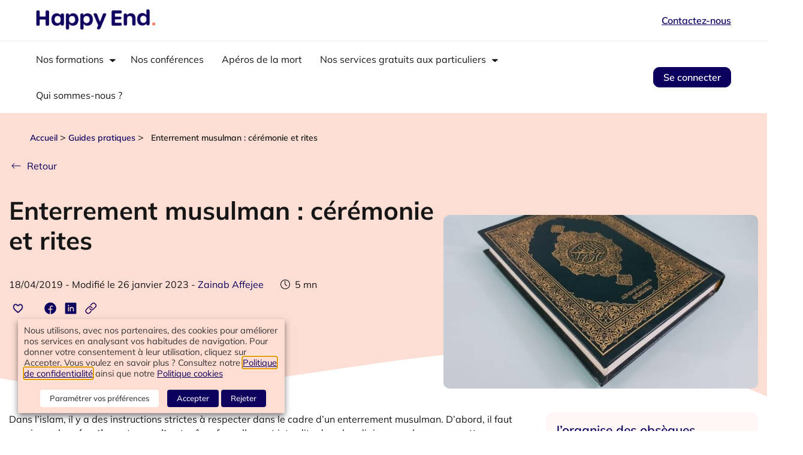

--- FILE ---
content_type: text/html; charset=UTF-8
request_url: https://www.happyend.life/enterrement-musulman-comment-ca-se-passe/
body_size: 63232
content:
<!doctype html><html lang="fr-FR"><head><meta charset="UTF-8"><meta name="viewport" content="width=device-width, initial-scale=1"><link rel="profile" href="https://gmpg.org/xfn/11"><meta name='robots' content='index, follow, max-image-preview:large, max-snippet:-1, max-video-preview:-1' /><link media="all" href="https://www.happyend.life/wp/wp-content/cache/autoptimize/css/autoptimize_569dca409161cca907cce1b470df8d78.css" rel="stylesheet"><title>Enterrement musulman : rites et cérémonie</title><meta name="description" content="Le service funèbre musulman suit des rituels bien précis. Rapidité et simplicité sont à la base d’un enterrement musulman." /><link rel="canonical" href="https://www.happyend.life/enterrement-musulman-comment-ca-se-passe/amp/" /><meta property="og:locale" content="fr_FR" /><meta property="og:type" content="article" /><meta property="og:title" content="Enterrement musulman : cérémonie et rites" /><meta property="og:description" content="Le service funèbre musulman suit des rituels bien précis. Rapidité et simplicité sont à la base d’un enterrement musulman." /><meta property="og:url" content="https://www.happyend.life/enterrement-musulman-comment-ca-se-passe/amp/" /><meta property="og:site_name" content="Happy End" /><meta property="article:publisher" content="https://www.facebook.com/tousunehappyend/" /><meta property="article:published_time" content="2019-04-18T15:43:18+00:00" /><meta property="article:modified_time" content="2023-01-26T10:31:10+00:00" /><meta property="og:image" content="https://www.happyend.life/wp/wp-content/uploads/2019/04/enterrement-musulman-.jpg" /><meta property="og:image:width" content="1200" /><meta property="og:image:height" content="900" /><meta property="og:image:type" content="image/jpeg" /><meta name="author" content="Zainab Affejee" /><meta name="twitter:card" content="summary_large_image" /><meta name="twitter:label1" content="Écrit par" /><meta name="twitter:data1" content="Zainab Affejee" /><meta name="twitter:label2" content="Durée de lecture estimée" /><meta name="twitter:data2" content="6 minutes" /> <script type="application/ld+json" class="yoast-schema-graph">{"@context":"https://schema.org","@graph":[{"@type":"Article","@id":"https://www.happyend.life/enterrement-musulman-comment-ca-se-passe/amp/#article","isPartOf":{"@id":"https://www.happyend.life/enterrement-musulman-comment-ca-se-passe/amp/"},"author":{"name":"Zainab Affejee","@id":"https://www.happyend.life/#/schema/person/d7ff9a101486a85ba7c12c542bc5a620"},"headline":"Enterrement musulman : cérémonie et rites","datePublished":"2019-04-18T15:43:18+00:00","dateModified":"2023-01-26T10:31:10+00:00","mainEntityOfPage":{"@id":"https://www.happyend.life/enterrement-musulman-comment-ca-se-passe/amp/"},"wordCount":1425,"commentCount":0,"publisher":{"@id":"https://www.happyend.life/#organization"},"image":{"@id":"https://www.happyend.life/enterrement-musulman-comment-ca-se-passe/amp/#primaryimage"},"thumbnailUrl":"https://www.happyend.life/wp/wp-content/uploads/2019/04/enterrement-musulman-.jpg","keywords":["Enterrement","Musulman","Rites funéraires"],"articleSection":["Guides pratiques"],"inLanguage":"fr-FR","potentialAction":[{"@type":"CommentAction","name":"Comment","target":["https://www.happyend.life/enterrement-musulman-comment-ca-se-passe/amp/#respond"]}]},{"@type":"WebPage","@id":"https://www.happyend.life/enterrement-musulman-comment-ca-se-passe/amp/","url":"https://www.happyend.life/enterrement-musulman-comment-ca-se-passe/amp/","name":"Enterrement musulman : rites et cérémonie","isPartOf":{"@id":"https://www.happyend.life/#website"},"primaryImageOfPage":{"@id":"https://www.happyend.life/enterrement-musulman-comment-ca-se-passe/amp/#primaryimage"},"image":{"@id":"https://www.happyend.life/enterrement-musulman-comment-ca-se-passe/amp/#primaryimage"},"thumbnailUrl":"https://www.happyend.life/wp/wp-content/uploads/2019/04/enterrement-musulman-.jpg","datePublished":"2019-04-18T15:43:18+00:00","dateModified":"2023-01-26T10:31:10+00:00","description":"Le service funèbre musulman suit des rituels bien précis. Rapidité et simplicité sont à la base d’un enterrement musulman.","breadcrumb":{"@id":"https://www.happyend.life/enterrement-musulman-comment-ca-se-passe/amp/#breadcrumb"},"inLanguage":"fr-FR","potentialAction":[{"@type":"ReadAction","target":["https://www.happyend.life/enterrement-musulman-comment-ca-se-passe/amp/"]}]},{"@type":"ImageObject","inLanguage":"fr-FR","@id":"https://www.happyend.life/enterrement-musulman-comment-ca-se-passe/amp/#primaryimage","url":"https://www.happyend.life/wp/wp-content/uploads/2019/04/enterrement-musulman-.jpg","contentUrl":"https://www.happyend.life/wp/wp-content/uploads/2019/04/enterrement-musulman-.jpg","width":1200,"height":900,"caption":"Crédit : Syed Hussaini sur Unsplash"},{"@type":"BreadcrumbList","@id":"https://www.happyend.life/enterrement-musulman-comment-ca-se-passe/amp/#breadcrumb","itemListElement":[{"@type":"ListItem","position":1,"name":"Accueil","item":"https://www.happyend.life/"},{"@type":"ListItem","position":2,"name":"Enterrement musulman : cérémonie et rites"}]},{"@type":"WebSite","@id":"https://www.happyend.life/#website","url":"https://www.happyend.life/","name":"Happy End","description":"Face à la mort, Happy End est votre meilleur guide","publisher":{"@id":"https://www.happyend.life/#organization"},"potentialAction":[{"@type":"SearchAction","target":{"@type":"EntryPoint","urlTemplate":"https://www.happyend.life/?s={search_term_string}"},"query-input":{"@type":"PropertyValueSpecification","valueRequired":true,"valueName":"search_term_string"}}],"inLanguage":"fr-FR"},{"@type":"Organization","@id":"https://www.happyend.life/#organization","name":"Happy End","url":"https://www.happyend.life/","logo":{"@type":"ImageObject","inLanguage":"fr-FR","@id":"https://www.happyend.life/#/schema/logo/image/","url":"https://www.happyend.life/wp/wp-content/uploads/2021/03/logo-happy-end.jpg","contentUrl":"https://www.happyend.life/wp/wp-content/uploads/2021/03/logo-happy-end.jpg","width":398,"height":120,"caption":"Happy End"},"image":{"@id":"https://www.happyend.life/#/schema/logo/image/"},"sameAs":["https://www.facebook.com/tousunehappyend/","https://www.instagram.com/happyend.life","https://www.linkedin.com/company/happy-end-life/","https://www.tiktok.com/@happyend.life"]},{"@type":"Person","@id":"https://www.happyend.life/#/schema/person/d7ff9a101486a85ba7c12c542bc5a620","name":"Zainab Affejee","url":"https://www.happyend.life/author/zainab-affejee/"}]}</script> <link href='https://fonts.gstatic.com' crossorigin='anonymous' rel='preconnect' /><link rel="alternate" type="application/rss+xml" title="Happy End &raquo; Flux" href="https://www.happyend.life/feed/" /><link rel="alternate" type="application/rss+xml" title="Happy End &raquo; Flux des commentaires" href="https://www.happyend.life/comments/feed/" /><link rel="alternate" type="application/rss+xml" title="Happy End &raquo; Enterrement musulman : cérémonie et rites Flux des commentaires" href="https://www.happyend.life/enterrement-musulman-comment-ca-se-passe/feed/" /><link rel="alternate" title="oEmbed (JSON)" type="application/json+oembed" href="https://www.happyend.life/wp-json/oembed/1.0/embed?url=https%3A%2F%2Fwww.happyend.life%2Fenterrement-musulman-comment-ca-se-passe%2F" /><link rel="alternate" title="oEmbed (XML)" type="text/xml+oembed" href="https://www.happyend.life/wp-json/oembed/1.0/embed?url=https%3A%2F%2Fwww.happyend.life%2Fenterrement-musulman-comment-ca-se-passe%2F&#038;format=xml" /> <!--noptimize--><script id="happyend-ready">
			window.advanced_ads_ready=function(e,a){a=a||"complete";var d=function(e){return"interactive"===a?"loading"!==e:"complete"===e};d(document.readyState)?e():document.addEventListener("readystatechange",(function(a){d(a.target.readyState)&&e()}),{once:"interactive"===a})},window.advanced_ads_ready_queue=window.advanced_ads_ready_queue||[];		</script>
		<!--/noptimize--> <script src="https://www.happyend.life/wp/wp-includes/js/jquery/jquery.min.js" id="jquery-core-js"></script> <script id="advanced-ads-advanced-js-js-extra">var advads_options={"blog_id":"1","privacy":{"enabled":false,"state":"not_needed"}};</script> <script id="advanced_ads_pro/visitor_conditions-js-extra">var advanced_ads_pro_visitor_conditions={"referrer_cookie_name":"advanced_ads_pro_visitor_referrer","referrer_exdays":"365","page_impr_cookie_name":"advanced_ads_page_impressions","page_impr_exdays":"3650"};</script> <script id="cookie-law-info-js-extra">var Cli_Data={"nn_cookie_ids":["_gat_UA-1074249-56","ips4_IPSSessionFront","__cfduid","VISITOR_INFO1_LIVE","test_cookie","IDE","_ga","_gid","ips4_guestTime","YSC"],"non_necessary_cookies":{"necessary":["cookielawinfo-checkbox-advertisement","__cfduid"],"functional":["ips4_guestTime"],"performance":["YSC"],"analytics":["_fbp","_gat_UA-1074249-56","ips4_IPSSessionFront","_ga","_gid"],"advertisement":["VISITOR_INFO1_LIVE","test_cookie","IDE"]},"cookielist":{"necessary":{"id":4977,"status":true,"priority":0,"title":"N\u00e9cessaire","strict":true,"default_state":false,"ccpa_optout":false,"loadonstart":false},"functional":{"id":4978,"status":true,"priority":5,"title":"Fonctionnels","strict":false,"default_state":false,"ccpa_optout":false,"loadonstart":false},"performance":{"id":4979,"status":true,"priority":4,"title":"Performance","strict":false,"default_state":false,"ccpa_optout":false,"loadonstart":false},"analytics":{"id":4980,"status":true,"priority":3,"title":"Analytiques","strict":false,"default_state":false,"ccpa_optout":false,"loadonstart":false},"advertisement":{"id":4981,"status":true,"priority":2,"title":"Publicitaires","strict":false,"default_state":false,"ccpa_optout":false,"loadonstart":false}},"ajax_url":"https://www.happyend.life/wp/wp-admin/admin-ajax.php","current_lang":"fr","security":"05e712230b","eu_countries":["GB"],"geoIP":"disabled","use_custom_geolocation_api":"","custom_geolocation_api":"https://geoip.cookieyes.com/geoip/checker/result.php","consentVersion":"3","strictlyEnabled":["necessary","obligatoire"],"cookieDomain":"","privacy_length":"250","ccpaEnabled":"","ccpaRegionBased":"","ccpaBarEnabled":"1","ccpaType":"gdpr","triggerDomRefresh":"","secure_cookies":""};var log_object={"ajax_url":"https://www.happyend.life/wp/wp-admin/admin-ajax.php"};</script> <script id="sib-front-js-js-extra">var sibErrMsg={"invalidMail":"Veuillez entrer une adresse e-mail valide.","requiredField":"Veuillez compl\u00e9ter les champs obligatoires.","invalidDateFormat":"Veuillez entrer une date valide.","invalidSMSFormat":"Veuillez entrer une num\u00e9ro de t\u00e9l\u00e9phone valide."};var ajax_sib_front_object={"ajax_url":"https://www.happyend.life/wp/wp-admin/admin-ajax.php","ajax_nonce":"173ab649da","flag_url":"https://www.happyend.life/wp/wp-content/plugins/mailin/img/flags/"};</script> <script>const redact_ad_data=false;let wt_cli_ad_storage,wt_cli_analytics_storage,wt_cli_functionality_storage,wt_cli_waiting_period;let wt_url_passthrough=true;let wt_cli_bypass=0;let wt_cli_advertisement_category='advertisement';let wt_cli_analytics_category='analytics';let wt_cli_functional_category='functional';window.dataLayer=window.dataLayer||[];update_default_state(wt_cli_advertisement_category,wt_cli_analytics_category,wt_cli_functional_category);function update_default_state(wt_cli_advertisement_category,wt_cli_analytics_category,wt_cli_functional_category){let wt_cookie_policy_val=getCookie(`viewed_cookie_policy`,true);let wt_analytics_cookie_val=getCookie(`cookielawinfo-checkbox-${wt_cli_analytics_category}`);let wt_advertisement_cookie_val=getCookie(`cookielawinfo-checkbox-${wt_cli_advertisement_category}`);let wt_functional_cookie_val=getCookie(`cookielawinfo-checkbox-${wt_cli_functional_category}`);wt_cli_ad_storage=(wt_advertisement_cookie_val==='yes'&&wt_cookie_policy_val)?'granted':'denied';wt_cli_analytics_storage=(wt_analytics_cookie_val==='yes'&&wt_cookie_policy_val)?'granted':'denied';wt_cli_functionality_storage=(wt_functional_cookie_val==='yes'&&wt_cookie_policy_val)?'granted':'denied';wt_cli_waiting_period=500;if(wt_cli_bypass){wt_cli_ad_storage=wt_cli_analytics_storage=wt_cli_functionality_storage='granted';wt_cli_waiting_period=100;}
gtag("consent","default",{ad_storage:"denied",ad_user_data:"denied",ad_personalization:"denied",analytics_storage:"denied",functionality_storage:"denied",personalization_storage:"denied",security_storage:"granted",wait_for_update:wt_cli_waiting_period,});}
function gtag(){dataLayer.push(arguments);}
gtag("set","developer_id.dZDk4Nz",true);gtag("set","ads_data_redaction",true);gtag("set","url_passthrough",wt_url_passthrough);let wt_viewed_cookie_policy=getCookie(`viewed_cookie_policy`,true);if(wt_viewed_cookie_policy){checkConsentInitialized();}
document.addEventListener("cliBannerVisibility",function(event){if(event.detail.visible===false){checkConsentInitialized();}});document.addEventListener("cli_consent_update",function(){checkConsentInitialized();});function checkConsentInitialized(){const retryInterval=100;function tryToUpdateConsent(){if(typeof CLI==='undefined'||Object.keys(CLI.consent).length===0){setTimeout(tryToUpdateConsent,retryInterval);return;}
setTimeout(update_consent_status,500);}
tryToUpdateConsent();}
function update_consent_status(){wt_cli_ad_storage='denied';wt_cli_analytics_storage='denied';wt_cli_functionality_storage='denied';if(CLI.consent[wt_cli_advertisement_category]==true){wt_cli_ad_storage='granted';}
if(CLI.consent[wt_cli_analytics_category]==true){wt_cli_analytics_storage='granted';}
if(CLI.consent[wt_cli_functional_category]==true){wt_cli_functionality_storage='granted';}
let isBannerDisabled=cliBlocker.cliShowBar;if(wt_cli_bypass||!isBannerDisabled){wt_cli_ad_storage=wt_cli_analytics_storage=wt_cli_functionality_storage='granted';wt_cli_waiting_period=100;}
gtag('consent','update',{'ad_storage':wt_cli_ad_storage,'ad_user_data':wt_cli_ad_storage,'ad_personalization':wt_cli_ad_storage,'analytics_storage':wt_cli_analytics_storage,'functionality_storage':wt_cli_functionality_storage,'personalization_storage':wt_cli_functionality_storage,'security_storage':"granted",});set_ads_data_redaction();}
function set_ads_data_redaction(){if(redact_ad_data&&wt_cli_ad_storage=='denied'){gtag('set','ads_data_redaction',true);}}
function getCookie(name,force=false){const value="; "+document.cookie;const parts=value.split("; "+name+"=");if(parts.length===2){return parts.pop().split(";").shift();}
return force?false:'no';}</script> <link rel="https://api.w.org/" href="https://www.happyend.life/wp-json/" /><link rel="alternate" title="JSON" type="application/json" href="https://www.happyend.life/wp-json/wp/v2/posts/2111" /><link rel="EditURI" type="application/rsd+xml" title="RSD" href="https://www.happyend.life/wp/xmlrpc.php?rsd" /><meta name="generator" content="WordPress 6.9" /><link rel='shortlink' href='https://www.happyend.life/?p=2111' /><link rel="amphtml" href="https://www.happyend.life/enterrement-musulman-comment-ca-se-passe/amp/" />  <script type="application/ld+json">{"@context":"https:\/\/schema.org\/","@type":"BlogPosting","mainEntityOfPage":{"@type":"WebPage","@id":"https:\/\/www.happyend.life\/enterrement-musulman-comment-ca-se-passe\/"},"url":"https:\/\/www.happyend.life\/enterrement-musulman-comment-ca-se-passe\/","headline":"Enterrement musulman : cérémonie et rites","datePublished":"2019-04-18T17:43:18+02:00","dateModified":"2023-01-26T11:31:10+01:00","publisher":{"@type":"Organization","@id":"https:\/\/www.happyend.life\/#organization","name":"Happy End","logo":{"@type":"ImageObject","url":"https:\/\/dev.happyend.life\/wp\/wp-content\/uploads\/2023\/02\/Logo-Happy-End.png","width":600,"height":60}},"image":{"@type":"ImageObject","url":"https:\/\/www.happyend.life\/wp\/wp-content\/uploads\/2019\/04\/enterrement-musulman-.jpg","width":1200,"height":900},"articleSection":"Guides pratiques","keywords":"Enterrement, Musulman, Rites funéraires","description":"Dans l'islam, il y a des instructions strictes à respecter dans le cadre d'un enterrement musulman. D’abord, il faut savoir que la crémation est proscrite et même formellement interdite dans la religion musulmane car cette pratique est perçue comme une « destruction » du corps. La seule pratique autorisée est l’inhumation. La","author":{"@type":"Person","name":"Zainab Affejee","url":"https:\/\/www.happyend.life\/author\/zainab-affejee\/","image":{"@type":"ImageObject","url":"https:\/\/secure.gravatar.com\/avatar\/4ce7d4dbef9a80f2bc8bc7fcc5d2beac215fa836e022d7b5fc987a3d9121150b?s=96&d=mm&r=g","height":96,"width":96}}}</script> <script>(function(w,d,s,o,r,js,fjs){w[r]=w[r]||function(){(w[r].q=w[r].q||[]).push(arguments)}
w[r]('app','Rca7N91FnA');if(d.getElementById(o))return;js=d.createElement(s),fjs=d.getElementsByTagName(s)[0];js.id=o;js.src='https://embed.trustmary.com/embed.js';js.async=1;fjs.parentNode.insertBefore(js,fjs);}(window,document,'script','trustmary-embed','tmary'));</script> <script type="text/plain" data-cli-class="cli-blocker-script" data-cli-label="Matomo Analytics"  data-cli-script-type="analytics" data-cli-block="true" data-cli-block-if-ccpa-optout="false" data-cli-element-position="head">var _mtm=window._mtm=window._mtm||[];_mtm.push({'mtm.startTime':(new Date().getTime()),'event':'mtm.Start'});(function(){var d=document,g=d.createElement('script'),s=d.getElementsByTagName('script')[0];g.async=true;g.src='https://cdn.matomo.cloud/happyendlife.matomo.cloud/container_alO4N3mh.js';s.parentNode.insertBefore(g,s);})();</script>  <script>(function(w,d,s,l,i){w[l]=w[l]||[];w[l].push({'gtm.start':new Date().getTime(),event:'gtm.js'});var f=d.getElementsByTagName(s)[0],j=d.createElement(s),dl=l!='dataLayer'?'&l='+l:'';j.async=true;j.src='https://www.googletagmanager.com/gtm.js?id='+i+dl;f.parentNode.insertBefore(j,f);})(window,document,'script','dataLayer','GTM-M4NX473H');</script>  <noscript><iframe src="https://www.googletagmanager.com/ns.html?id=GTM-M4NX473H"
height="0" width="0" style="display:none;visibility:hidden"></iframe></noscript> <script type="text/javascript" async src="https://brain.plezi.co/api/v1/analytics?tenant=17743c3a-7a10-4091-afa9-cce9bddf7f3b&tw=de6feea9-8df7-4491-a34e-b1d72c24ad41"></script>  <script type="text/plain" data-cli-class="cli-blocker-script" data-cli-label="Facebook Pixel Code"  data-cli-script-type="analytics" data-cli-block="true" data-cli-block-if-ccpa-optout="false" data-cli-element-position="head">!function(f,b,e,v,n,t,s){if(f.fbq)return;n=f.fbq=function(){n.callMethod?n.callMethod.apply(n,arguments):n.queue.push(arguments)};if(!f._fbq)f._fbq=n;n.push=n;n.loaded=!0;n.version='2.0';n.queue=[];t=b.createElement(e);t.async=!0;t.src=v;s=b.getElementsByTagName(e)[0];s.parentNode.insertBefore(t,s)}(window,document,'script','https://connect.facebook.net/en_US/fbevents.js');</script>  <script type="text/plain" data-cli-class="cli-blocker-script" data-cli-label="Facebook Pixel Code"  data-cli-script-type="analytics" data-cli-block="true" data-cli-block-if-ccpa-optout="false" data-cli-element-position="head">var url=window.location.origin+'?ob=open-bridge';fbq('set','openbridge','670150012097504',url);fbq('init','670150012097504',{},{"agent":"wordpress-6.9-4.1.5"})</script><script type="text/plain" data-cli-class="cli-blocker-script" data-cli-label="Facebook Pixel Code"  data-cli-script-type="analytics" data-cli-block="true" data-cli-block-if-ccpa-optout="false" data-cli-element-position="head">fbq('track','PageView',[]);</script><script type="text/plain" data-cli-class="cli-blocker-script"  data-cli-category="analytics" data-cli-script-type="analytics" data-cli-block="true" data-cli-block-if-ccpa-optout="false" data-cli-element-position="head">!function(f,b,e,v,n,t,s)
{if(f.fbq)return;n=f.fbq=function(){n.callMethod?n.callMethod.apply(n,arguments):n.queue.push(arguments)};if(!f._fbq)f._fbq=n;n.push=n;n.loaded=!0;n.version='2.0';n.queue=[];t=b.createElement(e);t.async=!0;t.src=v;s=b.getElementsByTagName(e)[0];s.parentNode.insertBefore(t,s)}(window,document,'script','https://connect.facebook.net/en_US/fbevents.js');fbq('init','670150012097504');fbq('track','PageView');</script> <noscript><img loading="lazy" height="1" width="1" style="display:none"
src="https://www.facebook.com/tr?id=670150012097504&ev=PageView&noscript=1"
/></noscript> <script type="text/plain" data-cli-class="cli-blocker-script"  data-cli-category="analytics" data-cli-script-type="analytics" data-cli-block="true" data-cli-block-if-ccpa-optout="false" data-cli-element-position="head" async src="https://www.googletagmanager.com/gtag/js?id=G-L999WQ86W0"></script> <script type="text/plain" data-cli-class="cli-blocker-script"  data-cli-category="analytics" data-cli-script-type="analytics" data-cli-block="true" data-cli-block-if-ccpa-optout="false" data-cli-element-position="head">window.dataLayer=window.dataLayer||[];function gtag(){dataLayer.push(arguments);}
gtag('js',new Date());gtag('config','G-L999WQ86W0');</script><script type="text/javascript" src="https://cdn.brevo.com/js/sdk-loader.js" async></script> <script type="text/javascript">window.Brevo=window.Brevo||[];window.Brevo.push(['init',{"client_key":"x9nb1pk518f2dhj4kn8f4iuf","email_id":null,"push":{"customDomain":"https:\/\/www.happyend.life\/wp\/wp-content\/plugins\/mailin\/"},"service_worker_url":"sw.js?key=${key}","frame_url":"brevo-frame.html"}]);</script> <script type="text/javascript">var advadsCfpQueue=[];var advadsCfpAd=function(adID){if('undefined'===typeof advadsProCfp){advadsCfpQueue.push(adID)}else{advadsProCfp.addElement(adID)}}</script> <link rel="icon" href="https://www.happyend.life/wp/wp-content/uploads/2023/02/Illuhappyend.png" sizes="32x32" /><link rel="icon" href="https://www.happyend.life/wp/wp-content/uploads/2023/02/Illuhappyend.png" sizes="192x192" /><link rel="apple-touch-icon" href="https://www.happyend.life/wp/wp-content/uploads/2023/02/Illuhappyend.png" /><meta name="msapplication-TileImage" content="https://www.happyend.life/wp/wp-content/uploads/2023/02/Illuhappyend.png" /></head><body class="wp-singular post-template-default single single-post postid-2111 single-format-standard wp-custom-logo wp-theme-happyendlife  elementor-default elementor-kit-18353 aa-prefix-happyend-"  style='background-color:' > <noscript> <img loading="lazy" height="1" width="1" style="display:none" alt="fbpx"
src="https://www.facebook.com/tr?id=670150012097504&ev=PageView&noscript=1" /> </noscript> <a class="skip-link screen-reader-text" href="#content"> Skip to content</a><header id="site-header" class="site-header dynamic-header  header-full-width menu-dropdown-tablet" role="banner"><div class="header-inner"><div class="site-branding show-logo"><div class="site-logo show"> <a href="https://www.happyend.life/" class="custom-logo-link" rel="home" data-wpel-link="internal"><img loading="lazy" width="257" height="46" src="https://www.happyend.life/wp/wp-content/uploads/2023/02/Logo-Happy-End.png" class="custom-logo" alt="Happy End" decoding="async" /></a></div><nav class="site-navigation header-top-nav show" role="navigation"></nav><div class="header-top-nav-button"><div id="block-16" class="widget widget_block"><a href="#" class="hf-fs-bold hf-bt-contact-popup-menu">Contactez-nous</a></div></div></div><nav class="site-navigation header-bottom-nav show" role="navigation"><div class="menu-hf-header-bottom-container"><ul id="menu-hf-header-bottom" class="menu"><li id="menu-item-37900" class="menu-item menu-item-type-custom menu-item-object-custom menu-item-has-children menu-item-37900 menu-2cols hf-multiple-menu"><a href="#">Nos formations</a><ul class="sub-menu"><li id="menu-item-37901" class="menu-item menu-item-type-post_type menu-item-object-page menu-item-37901 "><a href="https://www.happyend.life/independants/" data-wpel-link="internal">Je suis un indépendant</a></li><li id="menu-item-37903" class="menu-item menu-item-type-post_type menu-item-object-page menu-item-37903 "><a href="https://www.happyend.life/formations-deuil-entreprises/" data-wpel-link="internal">Je représente une structure</a></li><li id="menu-item-37902" class="menu-item menu-item-type-post_type menu-item-object-page menu-item-37902 "><a href="https://www.happyend.life/professionnel-du-medico-social/" data-wpel-link="internal">Je suis un professionnel du médico-social</a></li><li id="menu-item-37904" class="menu-item menu-item-type-post_type menu-item-object-page menu-item-37904 "><a href="https://www.happyend.life/formations-fin-de-vie/" data-wpel-link="internal">Fin de vie</a></li><li id="menu-item-37905" class="menu-item menu-item-type-post_type menu-item-object-page menu-item-37905 "><a href="https://www.happyend.life/formations-au-deuil/" data-wpel-link="internal">Deuil</a></li><li id="menu-item-37906" class="menu-item menu-item-type-post_type menu-item-object-page menu-item-37906 "><a href="https://www.happyend.life/formations-handicap/" data-wpel-link="internal">Handicap</a></li><li id="menu-item-37907" class="menu-item menu-item-type-post_type menu-item-object-page menu-item-37907 "><a href="https://www.happyend.life/formations-deuil-en-e-learning/" data-wpel-link="internal">E-learning</a></li></ul></li><li id="menu-item-37908" class="menu-item menu-item-type-post_type menu-item-object-page menu-item-37908 "><a href="https://www.happyend.life/nos-conferences-sur-la-mort-et-le-deuil/" data-wpel-link="internal">Nos conférences</a></li><li id="menu-item-19431" class="menu-item menu-item-type-post_type menu-item-object-page menu-item-19431 "><a href="https://www.happyend.life/nos-evenements/" data-wpel-link="internal">Apéros de la mort</a></li><li id="menu-item-37909" class="menu-item menu-item-type-custom menu-item-object-custom menu-item-has-children menu-item-37909 "><a href="#">Nos services gratuits aux particuliers</a><ul class="sub-menu"><li id="menu-item-18777" class="menu-item menu-item-type-post_type menu-item-object-page menu-item-18777 "><a href="https://www.happyend.life/janticipe-mon-depart/" data-wpel-link="internal">J’anticipe mon départ</a></li><li id="menu-item-18776" class="menu-item menu-item-type-post_type menu-item-object-page menu-item-18776 "><a href="https://www.happyend.life/jorganise-des-obseques/" data-wpel-link="internal">J’organise des obsèques</a></li><li id="menu-item-18775" class="menu-item menu-item-type-post_type menu-item-object-page menu-item-18775 "><a href="https://www.happyend.life/je-vis-un-deuil/" data-wpel-link="internal">Je vis un deuil</a></li><li id="menu-item-37911" class="menu-item menu-item-type-post_type menu-item-object-page menu-item-37911 "><a href="https://www.happyend.life/prestataires/" data-wpel-link="internal">Annuaire des professionnels</a></li><li id="menu-item-18892" class="menu-item menu-item-type-post_type menu-item-object-page current_page_parent menu-item-18892 hf-media-icon"><a href="https://www.happyend.life/medias/" data-wpel-link="internal">Nos articles</a></li><li id="menu-item-37912" class="menu-item menu-item-type-post_type menu-item-object-page menu-item-37912 "><a href="https://www.happyend.life/nos-evenements/" data-wpel-link="internal">Les Apéros de la mort</a></li></ul></li><li id="menu-item-18891" class="menu-item menu-item-type-post_type menu-item-object-page menu-item-18891 "><a href="https://www.happyend.life/qui-sommes-nous/" data-wpel-link="internal">Qui sommes-nous ?</a></li><li id="menu-item-19488" class="menu-item menu-item-type-post_type menu-item-object-page menu-item-19488 hf-dashboad-menu-item"><a href="https://www.happyend.life/mon-espace-personnel/" data-wpel-link="internal">Mon espace personnel</a></li><li id="menu-item-19489" class="menu-item menu-item-type-custom menu-item-object-custom menu-item-19489 hf-login-menu-item"><a href="#login_popup">Se connecter</a></li></ul></div><div class="header-bottom-nav-button"><div id="block-9" class="widget widget_block"> <a href="#login_popup" class="hf-link-button">Se connecter</a></div></div></nav><div class="site-navigation-toggle-holder show"><div class="site-navigation-toggle"> <span></span> <span></span> <span></span></div></div><nav class="site-navigation-dropdown show" role="navigation"><div id="particuliers" class="w3-container w3-border tabs"><div class="menu-hf-header-bottom-container"><ul id="menu-hf-header-bottom" class="menu"><li id="menu-item-37900" class="menu-item menu-item-type-custom menu-item-object-custom menu-item-has-children menu-item-37900 menu-2cols hf-multiple-menu"><a href="#">Nos formations</a><ul class="sub-menu"><li id="menu-item-37901" class="menu-item menu-item-type-post_type menu-item-object-page menu-item-37901 "><a href="https://www.happyend.life/independants/" data-wpel-link="internal">Je suis un indépendant</a></li><li id="menu-item-37903" class="menu-item menu-item-type-post_type menu-item-object-page menu-item-37903 "><a href="https://www.happyend.life/formations-deuil-entreprises/" data-wpel-link="internal">Je représente une structure</a></li><li id="menu-item-37902" class="menu-item menu-item-type-post_type menu-item-object-page menu-item-37902 "><a href="https://www.happyend.life/professionnel-du-medico-social/" data-wpel-link="internal">Je suis un professionnel du médico-social</a></li><li id="menu-item-37904" class="menu-item menu-item-type-post_type menu-item-object-page menu-item-37904 "><a href="https://www.happyend.life/formations-fin-de-vie/" data-wpel-link="internal">Fin de vie</a></li><li id="menu-item-37905" class="menu-item menu-item-type-post_type menu-item-object-page menu-item-37905 "><a href="https://www.happyend.life/formations-au-deuil/" data-wpel-link="internal">Deuil</a></li><li id="menu-item-37906" class="menu-item menu-item-type-post_type menu-item-object-page menu-item-37906 "><a href="https://www.happyend.life/formations-handicap/" data-wpel-link="internal">Handicap</a></li><li id="menu-item-37907" class="menu-item menu-item-type-post_type menu-item-object-page menu-item-37907 "><a href="https://www.happyend.life/formations-deuil-en-e-learning/" data-wpel-link="internal">E-learning</a></li></ul></li><li id="menu-item-37908" class="menu-item menu-item-type-post_type menu-item-object-page menu-item-37908 "><a href="https://www.happyend.life/nos-conferences-sur-la-mort-et-le-deuil/" data-wpel-link="internal">Nos conférences</a></li><li id="menu-item-19431" class="menu-item menu-item-type-post_type menu-item-object-page menu-item-19431 "><a href="https://www.happyend.life/nos-evenements/" data-wpel-link="internal">Apéros de la mort</a></li><li id="menu-item-37909" class="menu-item menu-item-type-custom menu-item-object-custom menu-item-has-children menu-item-37909 "><a href="#">Nos services gratuits aux particuliers</a><ul class="sub-menu"><li id="menu-item-18777" class="menu-item menu-item-type-post_type menu-item-object-page menu-item-18777 "><a href="https://www.happyend.life/janticipe-mon-depart/" data-wpel-link="internal">J’anticipe mon départ</a></li><li id="menu-item-18776" class="menu-item menu-item-type-post_type menu-item-object-page menu-item-18776 "><a href="https://www.happyend.life/jorganise-des-obseques/" data-wpel-link="internal">J’organise des obsèques</a></li><li id="menu-item-18775" class="menu-item menu-item-type-post_type menu-item-object-page menu-item-18775 "><a href="https://www.happyend.life/je-vis-un-deuil/" data-wpel-link="internal">Je vis un deuil</a></li><li id="menu-item-37911" class="menu-item menu-item-type-post_type menu-item-object-page menu-item-37911 "><a href="https://www.happyend.life/prestataires/" data-wpel-link="internal">Annuaire des professionnels</a></li><li id="menu-item-18892" class="menu-item menu-item-type-post_type menu-item-object-page current_page_parent menu-item-18892 hf-media-icon"><a href="https://www.happyend.life/medias/" data-wpel-link="internal">Nos articles</a></li><li id="menu-item-37912" class="menu-item menu-item-type-post_type menu-item-object-page menu-item-37912 "><a href="https://www.happyend.life/nos-evenements/" data-wpel-link="internal">Les Apéros de la mort</a></li></ul></li><li id="menu-item-18891" class="menu-item menu-item-type-post_type menu-item-object-page menu-item-18891 "><a href="https://www.happyend.life/qui-sommes-nous/" data-wpel-link="internal">Qui sommes-nous ?</a></li><li id="menu-item-19488" class="menu-item menu-item-type-post_type menu-item-object-page menu-item-19488 hf-dashboad-menu-item"><a href="https://www.happyend.life/mon-espace-personnel/" data-wpel-link="internal">Mon espace personnel</a></li><li id="menu-item-19489" class="menu-item menu-item-type-custom menu-item-object-custom menu-item-19489 hf-login-menu-item"><a href="#login_popup">Se connecter</a></li></ul></div></div><div id="professionels" class="w3-container w3-border tabs" style="display:none;"><div class="menu-hf-header-bottom-pro-container"><ul id="menu-hf-header-bottom-pro" class="menu"><li id="menu-item-24195" class="menu-item menu-item-type-post_type menu-item-object-page menu-item-24195 hf-icon-entreprises"><a href="https://www.happyend.life/formations-deuil/" data-wpel-link="internal">Notre offre de formations</a></li><li id="menu-item-28328" class="menu-item menu-item-type-post_type menu-item-object-page menu-item-28328 hf-icon-mutuelles"><a href="https://www.happyend.life/nos-conferences-sur-la-mort-et-le-deuil/" data-wpel-link="internal">Nos conférences</a></li><li id="menu-item-28327" class="menu-item menu-item-type-post_type menu-item-object-page menu-item-28327 hf-icon-funeraire"><a href="https://www.happyend.life/nos-parcours-accompagnement/" data-wpel-link="internal">Nos parcours d’accompagnement en ligne</a></li><li id="menu-item-28329" class="menu-item menu-item-type-post_type menu-item-object-page menu-item-28329 "><a href="https://www.happyend.life/deuil-en-entreprise/" data-wpel-link="internal">Accompagnez vos salariés en deuil</a></li><li id="menu-item-28330" class="menu-item menu-item-type-post_type menu-item-object-page menu-item-28330 "><a href="https://www.happyend.life/accompagner-deuil-des-aidants/" data-wpel-link="internal">Accompagnez les aidants en deuil</a></li></ul></div></div></nav></div></header><main id="content" class="site-main post-2111 post type-post status-publish format-standard has-post-thumbnail hentry category-guides-pratiques tag-enterrement tag-musulman tag-rites-funeraires" role="main"><header class="page-header hf-page-header hf-page-title-default"><div class="breadcrumbs-inner"><span class="breadcrumbs-part"><a rel="prev" href="https://www.happyend.life/" data-wpel-link="internal">Accueil</a></span> > <span class="breadcrumbs-part"><a rel="prev" href="https://www.happyend.life/guides-pratiques/" data-wpel-link="internal">Guides pratiques</a></span> > <span class="current">Enterrement musulman : cérémonie et rites</span></div><div class="hf-page-title-wrap"> <a href="https://www.happyend.life/medias/" class="hf-return" data-wpel-link="internal"><img src="https://www.happyend.life/wp/wp-content/themes/happyendlife/assets/images/icon_prev.png">Retour</a><h1 class="hf-page-title">Enterrement musulman : cérémonie et rites</h1><div class="hf-post-meta"> <span class="post-date">18/04/2019</span> - <span class="post-modified">Modifié le 26 janvier 2023</span> - <a href="https://www.happyend.life/author/zainab-affejee/" data-wpel-link="internal"><span class="post-author">Zainab Affejee</span></a> <span class="post-time"><img
 src="https://www.happyend.life/wp/wp-content/themes/happyendlife/assets/images//icon_clock.png"> <span class="span-reading-time rt-reading-time"><span class="rt-label rt-prefix"></span> <span class="rt-time"> 5</span> <span class="rt-label rt-postfix">mn</span></span> </span></div><div class="hf-social-share"> <span class="hf-bookmark-icon hf-bt hf-social-icon " data-id="2111"></span> <a href="http://www.facebook.com/sharer.php?u=https://www.happyend.life/enterrement-musulman-comment-ca-se-passe/" data-wpel-link="external" target="_blank" rel="nofollow noreferrer"><span class="hf-facebook-icon hf-social-icon" data-link="https://www.happyend.life/enterrement-musulman-comment-ca-se-passe/"></span></a> <a href="https://www.linkedin.com/cws/share?url=https://www.happyend.life/enterrement-musulman-comment-ca-se-passe/" data-wpel-link="external" target="_blank" rel="nofollow noreferrer"><span class="hf-linkedin-icon hf-social-icon" data-link="https://www.happyend.life/enterrement-musulman-comment-ca-se-passe/"></span></a> <a onclick="HF_Main.copyLink(event, this)" href="https://www.happyend.life/enterrement-musulman-comment-ca-se-passe/" data-wpel-link="internal"><span class="hf-copylink-icon hf-social-icon"></span></a> <span id="copiedMessage" style="display: none;" class="hf-copylink-message">Lien copié !</span></div><div class="hf-post-thumb"> <img loading="lazy" src="https://www.happyend.life/wp/wp-content/uploads/2019/04/enterrement-musulman--525x290.jpg" width="525" height="290"></div></div><div class="hf-wave-bottom hf-wave-desktop" style="height: 150px; overflow: hidden;"> <svg viewBox="0 0 500 150" preserveAspectRatio="none" style="height: 100%; width: 100%;"> <path d="M-11.00,85.38 C172.96,192.94 318.00,-84.36 501.41,123.86 L500.00,150.00 L0.00,150.00 Z"
 style="stroke: none; fill: #fff;"></path> </svg></div><div class="hf-wave-bottom hf-wave-mobile" style="height: 150px; overflow: hidden;"> <svg viewBox="0 0 500 150" preserveAspectRatio="none" style="height: 100%; width: 100%;"> <path d="M-1.97,87.34 C149.99,150.00 480.52,-64.61 577.59,15.30 L500.00,150.00 L0.00,150.00 Z" style="stroke: none; fill: #fff;"></path> </svg></div></header><div class="page-content"><div class="page-content-inner"><div class="hf-content-left"><div class="hf-article-content"><p>Dans l&rsquo;islam, il y a des instructions strictes à respecter dans le cadre d&rsquo;un enterrement musulman. D’abord, il faut savoir que la <strong>crémation</strong> est <strong>proscrite</strong> et même formellement interdite dans la religion musulmane car cette pratique est perçue comme une <i>« destruction »</i> du corps.</p><p>La <b>seule pratique autorisée est l’</b><strong><b>i</b>nhumation</strong>. La mise en terre doit impérativement s’effectuer dans les 24 heures suivant le décès : avant le coucher du soleil si le décès a eu lieu le matin, et le lendemain matin s’il est survenu dans la soirée. Les musulmans font en général tout leur possible pour enterrer leurs morts au plus vite, éliminant le recours à l’<strong>embaumement</strong>. Il n&rsquo; y a pas de veillée funéraire dans les enterrements musulmans.</p><p>Il est important de noter qu’en France, ce délai est souvent plus long, notamment à cause des démarches administratives. Le corps doit rester intact au moment de l’inhumation, voilà pourquoi les <strong>autopsies</strong> ou autres manipulations du corps ne sont pas très appréciées.</p><p><a href="https://www.happyend.life/condoleances-islam/" data-wpel-link="internal">Découvrez comment adresser un message de condoléances à un proche musulman.</a></p><h2>Cérémonie musulmane d&rsquo;enterrement : l’action purificatrice de la toilette rituelle</h2><p>Dès que la mort est constatée et dûment vérifiée, les yeux du défunt sont fermés, sa mâchoire maintenue fermée et on le recouvre d’un drap propre. Dans la religion musulmane, le corps d’une personne décédée est <strong>impur</strong>, nécessitant ainsi des <strong>soins de purification</strong>.</p><p>Cette toilette se fait de manière très minutieuse et suivant certaines règles. Elle doit être réalisée par quatre personnes du même sexe que le défunt mais les veufs/veuves sont autorisés à faire la toilette de leur conjoint. Le corps est <strong>lavé trois fois</strong>, puis <strong>parfumé</strong>. Les bras sont disposés le long du corps, paumes tournées vers le haut, soit croisées sur la poitrine. Quant aux jambes, elles sont attachées ensemble. Le défunt est ensuite orienté <strong>en direction de la Mecque</strong>, après avoir été enveloppé dans un nombre impair de tissu blanc (soient 3 pièces pour un homme et 5 pièces pour une femme ), appelé aussi le <i>« kafan »</i>.</p><p>Avant la levée du cortège funèbre, la famille et les proches récitent des <strong>versées du Coran</strong> autour du corps, implorant la miséricorde de Dieu pour que la transition du défunt vers l’au-delà se fasse de manière paisible.</p><div class="happyend-actu" style="text-align: center;" id="happyend-1206366408"><div data-happyend-trackid="40209" data-happyend-trackbid="1" class="happyend-target" id="happyend-4286140035"><a data-no-instant="1" href="https://www.happyend.life/professionnel-du-medico-social/rituels-lies-aux-cultes-avant-et-apres-le-deces/" rel="noopener sponsored" class="a2t-link" target="_blank" aria-label="Encarts pub Happy End (1)" data-wpel-link="internal"><!--noptimize--><img loading="lazy" src="https://www.happyend.life/wp/wp-content/uploads/2025/09/Encarts-pub-Happy-End-1.png" alt=""  srcset="https://www.happyend.life/wp/wp-content/uploads/2025/09/Encarts-pub-Happy-End-1.png 1200w, https://www.happyend.life/wp/wp-content/uploads/2025/09/Encarts-pub-Happy-End-1-300x50.png 300w, https://www.happyend.life/wp/wp-content/uploads/2025/09/Encarts-pub-Happy-End-1-1024x171.png 1024w, https://www.happyend.life/wp/wp-content/uploads/2025/09/Encarts-pub-Happy-End-1-768x128.png 768w" sizes="(max-width: 1200px) 100vw, 1200px" width="1200" height="200"   /><!--/noptimize--></a></div></div><h2>Le cortège funèbre, une affaire d’hommes ?</h2><p>Le transport du corps vers sa destination finale se fait en toute sobriété. Si toute la communauté se rassemble pour prier avant la levée du corps au domicile, <strong>seuls les hommes</strong> peuvent assister à l’enterrement d’un musulman. Les femmes sont considérées comme trop émotives. Et, l’islam <strong>interdit</strong> toute <strong>manifestation excessive</strong> de deuil (hurlements, gémissements, pleurs intenses…).</p><p>Quatre hommes soulèvent la civière où repose le défunt, recouvert tout simplement d’un drap. En France, un cercueil est obligatoire. De ce fait, les musulmans sur le territoire français choisissent souvent des cercueils faits avec du <strong>bois léger</strong>, sans capiton.</p><p>Lors des obsèques, une prière funéraire est prononcée par l’imam, <i>« le salat-al-janazah »</i>, qui se tient devant le défunt et dos à l’assistance. Elle est organisée à l’extérieur et se fait de manière silencieuse, à l’exception de quelques mots. Cette « <i>prière des morts</i> » qui comprend des glorifications d’Allah est très différente des autres puisqu’elle est brève et se récite sans prosternation. Après la prière, le visage du défunt est découvert et l’assistance est invitée devant lui.</p><p><b>Lire aussi :</b> <a href="https://www.happyend.life/tombe-musulmane/" data-wpel-link="internal">Tombes musulmanes et funérailles islamiques : ce qu&rsquo;il faut savoir</a></p><h2>La fosse musulmane et ses particularités</h2><p>À l&rsquo;origine, les musulmans se faisaient enterrer simplement dans un linceul, à même le sol sans cercueil ni tombe, mais les pratiques ont évolué. Ainsi, a-t-on assisté à l’apparition de <strong>fosses</strong>, dans lesquelles le corps du défunt est inhumé. Également appelées : <i>« le trou »</i> en arabe, les fosses musulmanes sont généralement très étroites car le corps du défunt est déposé de profil, ou sur le dos, le regard portant vers la Mecque.</p><p>&nbsp;</p><blockquote><p><i>« On place le mort dans sa tombe sur son côté droit le visage tourné vers la Ka’aba [&#8230;]. C’est la pratique en cours depuis l’époque du Messager d’Allah jusqu’à nos jours, et ce dans tous les cimetières musulmans de la terre. »</i> Imam Ibn Hazm</p></blockquote><p>&nbsp;</p><p>Les enterrement musulmans consistent toujours en une inhumation puisque <strong>la crémation</strong> est proscrite par l’islam. En effet, <i>« faire mal à un mort »</i> est considéré comme aussi grave que faire du mal à un vivant. Pour la même raison, l’<strong>autopsie</strong> n’est pas explicitement interdite mais n’est pas pratiquée.</p><div class="happyend-actu-2" style="text-align: center;" id="happyend-361546445"><div data-happyend-trackid="30184" data-happyend-trackbid="1" class="happyend-target" id="happyend-684084227"><a data-no-instant="1" href="https://app.lacagnottedesproches.fr/je-cree-une-cagnotte/?fdn=&#038;fdcatid=f7d260f3-aa13-48d9-9135-23bae85291be&#038;partner=fTzRuzqmpBElNx7xZq2SXZ" rel="noopener sponsored nofollow noreferrer" class="a2t-link" target="_blank" aria-label="cagnotte-deuil-pub-vf-vf" data-wpel-link="external"><!--noptimize--><img loading="lazy" src="https://www.happyend.life/wp/wp-content/uploads/2024/05/cagnotte-deuil-pub-vf-vf-1.png" alt=""  srcset="https://www.happyend.life/wp/wp-content/uploads/2024/05/cagnotte-deuil-pub-vf-vf-1.png 1200w, https://www.happyend.life/wp/wp-content/uploads/2024/05/cagnotte-deuil-pub-vf-vf-1-300x50.png 300w, https://www.happyend.life/wp/wp-content/uploads/2024/05/cagnotte-deuil-pub-vf-vf-1-1024x171.png 1024w, https://www.happyend.life/wp/wp-content/uploads/2024/05/cagnotte-deuil-pub-vf-vf-1-768x128.png 768w" sizes="(max-width: 1200px) 100vw, 1200px" width="1200" height="200"   /><!--/noptimize--></a></div></div><h2>Enterrement musulman, le dépouillement comme maître mot</h2><figure id="attachment_13404" aria-describedby="caption-attachment-13404" style="width: 300px" class="wp-caption alignright"><img fetchpriority="high" fetchpriority="high" decoding="async" class="size-medium wp-image-13404" src="https://www.happyend.life/wp/wp-content/uploads/2019/04/carre-musulman-cimetiere-300x200.jpeg" alt="Cimetière musulman" width="300" height="200" srcset="https://www.happyend.life/wp/wp-content/uploads/2019/04/carre-musulman-cimetiere-300x200.jpeg 300w, https://www.happyend.life/wp/wp-content/uploads/2019/04/carre-musulman-cimetiere-580x387.jpeg 580w, https://www.happyend.life/wp/wp-content/uploads/2019/04/carre-musulman-cimetiere-700x467.jpeg 700w, https://www.happyend.life/wp/wp-content/uploads/2019/04/carre-musulman-cimetiere-272x182.jpeg 272w, https://www.happyend.life/wp/wp-content/uploads/2019/04/carre-musulman-cimetiere.jpeg 729w" sizes="(max-width: 300px) 100vw, 300px" /><figcaption id="caption-attachment-13404" class="wp-caption-text">Crédit : Foxytoul/fotolia</figcaption></figure><p>Arrivé devant la tombe, on fait sortir le défunt la tête la première, visage tourné en direction de la Mecque. Le corps est placé sur le côté droit et en même temps, les fidèles récitent le <i>« Shahada »</i> sans arrêt : <i>« Il n’y a de Dieu que Dieu et Muhammad est son prophète »</i>. Dans les pays musulmans, l’inhumation se fait aussi en pleine terre, ce qui n’est pas toujours possible dans les cimetières occidentaux.</p><p>Il y a cependant certaines conditions à respecter lorsqu’un défunt est enterré dans une terre non-musulmane. Il doit être placé dans un <a title="La détresse des musulmans face au manque de place dans les cimetières français - France24 (nouvelle fenêtre)" href="https://www.france24.com/fr/20200415-covid-19-la-d%C3%A9tresse-des-musulmans-face-au-manque-de-place-dans-les-cimetières-français" target="_blank" rel="noopener nofollow noreferrer" data-wpel-link="external"><i>« carré musulman »</i></a>, comme son nom l’indique, un <strong>espace réservé</strong> qu’aux musulmans. Si ce n’est pas possible, il est conseillé de faire rapatrier le corps dans son pays d’origine. Quand le corps est dans la tombe, chaque individu présent jette <strong>trois poignées de terre</strong> afin de la recouvrir complètement.</p><p>La tombe peut être marquée par une petite pierre afin d’être reconnaissable même si l’islam en général décourage ses fidèles à ériger des pierres tombales extravagantes ou à déposer des fleurs. On leur conseille plutôt de prier tout simplement pour leurs morts.</p><p><strong>À lire aussi :</strong> <a href="https://www.happyend.life/inhumation/" data-wpel-link="internal">Inhumation : ce qu&rsquo;il faut savoir pour l&rsquo;organiser</a></p><h2>Funérailles musulmanes : la stèle et la pierre tombale</h2><p><img decoding="async" class="size-medium wp-image-4942 alignleft" src="https://www.happyend.life/wp/wp-content/uploads/2020/04/carre-musulman-cimetiere-300x200.jpg" alt="carre-musulman-cimetiere" width="300" height="200" srcset="https://www.happyend.life/wp/wp-content/uploads/2020/04/carre-musulman-cimetiere-300x200.jpg 300w, https://www.happyend.life/wp/wp-content/uploads/2020/04/carre-musulman-cimetiere-768x512.jpg 768w, https://www.happyend.life/wp/wp-content/uploads/2020/04/carre-musulman-cimetiere-1024x683.jpg 1024w, https://www.happyend.life/wp/wp-content/uploads/2020/04/carre-musulman-cimetiere-650x433.jpg 650w, https://www.happyend.life/wp/wp-content/uploads/2020/04/carre-musulman-cimetiere-240x160.jpg 240w, https://www.happyend.life/wp/wp-content/uploads/2020/04/carre-musulman-cimetiere-272x182.jpg 272w, https://www.happyend.life/wp/wp-content/uploads/2020/04/carre-musulman-cimetiere.jpg 1200w" sizes="(max-width: 300px) 100vw, 300px" />La religion musulmane préconise de ne couvrir le corps qu&rsquo;avec de la terre. Ainsi il n&rsquo;y a normalement pas de tombale de granit recouvrant la sépulture. Néanmoins, les pratiques ont évolué avec le temps et les traditions des pays d’accueil. Ainsi, en France, on constate une hausse de l’<strong>utilisation de tombales</strong>.</p><p>Concernant la stèle, comme tous les monuments musulmans, le haut de la <strong>stèle</strong> évoque le <strong>toit de la Mecque</strong> : une forme de coupole arrondie. Mais l’installation d’une stèle n&rsquo;est pas obligatoire. Il existe des tombes musulmanes dépourvues de stèle comportant simplement une plaque funéraire, posée à même le sol.</p><p>Le plus souvent, les plaques portent <strong>le nom du défunt</strong> suivi d’un <a href="https://fr.wikipedia.org/wiki/Coran" target="_blank" rel="noopener nofollow noreferrer" data-wpel-link="external"><strong>verset du Coran</strong></a>, et/ou de <strong>symboles islamiques</strong> comme le croissant de lune, ou une étoile. Néanmoins, de manière générale, l’Islam proscrit les monuments funéraires trop sophistiqués.</p><p>Comme celle des corps, les tombes doivent être <strong>tournées vers la Mecque</strong>. En France, pour s’en assurer, ce sont des représentants religieux qui définissent la position des sépultures à l&rsquo;aide d&rsquo;une boussole.</p><h2>Des fleurs pour un enterrement musulman ?</h2><p>Si ce n&rsquo;est pas la coutume de déposer des fleurs sur les sépulcres musulmans, ce n’est cependant <strong>pas interdit</strong> par la religion. La tradition conseille plutôt aux personnes ayant assisté à l’enterrement de jeter 3 poignées de terre sur ou dans la tombe du défunt.</p><h2>Rites funéraires musulmans : ce qu&rsquo;il faut savoir</h2><p><iframe title="Rites funéraires musulmans : tout ce qu&#039;il faut savoir" width="800" height="450" src="https://www.youtube.com/embed/5oJ4mcoBQ6I?start=2&#038;feature=oembed" frameborder="0" allow="accelerometer; autoplay; clipboard-write; encrypted-media; gyroscope; picture-in-picture" allowfullscreen></iframe></p><p><strong>A lire :</strong></p><ul><li><a href="https://www.happyend.life/coronavirus-comment-respecter-les-rites-musulmans/" data-wpel-link="internal">Comment adapter les rituels funéraires musulmans pendant la crise sanitaire ?</a></li><li><a href="https://www.happyend.life/enterrement-musulman-coronavirus-les-rapatriements-sont-devenus-impossibles/" data-wpel-link="internal">Rapatriements impossibles : le point avec un responsable des pompes funèbres</a></li><li><a href="https://www.happyend.life/enterrement-musulman-coronavirus-les-rapatriements-sont-devenus-impossibles/" data-wpel-link="internal">Coronavirus : Quelles solutions possibles pour les familles ?</a></li></ul></div><div class="post-tags"><div class="tag-links"><a href="https://www.happyend.life/post_tag/enterrement/" rel="tag" data-wpel-link="internal">Enterrement</a><a href="https://www.happyend.life/post_tag/musulman/" rel="tag" data-wpel-link="internal">Musulman</a><a href="https://www.happyend.life/post_tag/rites-funeraires/" rel="tag" data-wpel-link="internal">Rites funéraires</a></div></div><section id="comments" class="comments-area"><h2>Commentaires</h2><div class="hf-no-comments">Aucun commentaire pour le moment.</div><div id="respond" class="comment-respond"><h3 id="reply-title" class="comment-reply-title">Laisser un commentaire <small><a rel="nofollow" id="cancel-comment-reply-link" href="/enterrement-musulman-comment-ca-se-passe/#respond" style="display:none;" data-wpel-link="internal">Annuler</a></small></h3><form action="https://www.happyend.life/wp/wp-comments-post.php" method="post" id="commentform" class="comment-form"><div class="comment-field input-name"><input id="author" name="author" type="text" value="" placeholder="Nom"  aria-required='true'></div><div class="comment-field input-email"><input id="email" name="email" type="email" value="" placeholder="Email"  aria-required='true'></div><div class="comment-field input-title"><input id="title" name="title" type="text" value="" placeholder="Titre du commentaire" /></div><div class="comment-textarea"><textarea rows="6" id="comment" name="comment" placeholder="Votre message"  aria-required='true'></textarea></div><div class="comment-notes">Votre adresse de messagerie ne sera pas publiée. Happy End, responsable de traitement, collecte et publie vos commentaires pour vous permettre de partager vos avis. Nous vous invitons à ne pas communiquer vos données personnelles sensibles car votre commentaire va être public. Pour plus d’informations sur le Traitement de vos Données à caractère personnel par Happy End, veuillez consulter <a href="https://www.happyend.life/politique-de-confidentialite" data-wpel-link="internal">notre politique de confidentialité</a>.</div><p class="form-submit"><input name="submit" type="submit" id="comment-submit" class=" hf-bt-submit" value="Publier" /> <input type='hidden' name='comment_post_ID' value='2111' id='comment_post_ID' /> <input type='hidden' name='comment_parent' id='comment_parent' value='0' /></p><p style="display: none;"><input type="hidden" id="akismet_comment_nonce" name="akismet_comment_nonce" value="a73ccacf00" /></p><p style="display: none !important;" class="akismet-fields-container" data-prefix="ak_"><label>&#916;<textarea name="ak_hp_textarea" cols="45" rows="8" maxlength="100"></textarea></label><input type="hidden" id="ak_js_1" name="ak_js" value="59"/><script>document.getElementById("ak_js_1").setAttribute("value",(new Date()).getTime());</script></p></form></div></section></div><div class="hf-content-right"><div class="hf-content-right-content"><div id="block-3" class="widget widget_block"><div class="hf-widget-je-vis j-organise" style="background-image:url(https://www.happyend.life/wp/wp-content/uploads/2022/12/j-organise-cmp.png)"><h3>J’organise des obsèques</h3><div class="hf-desc">Nous vous aidons à préparer ce dernier hommage et à choisir les professionnels qui peuvent vous accompagner.</div><div class="hf-bt-groups"><a class="hf-bt hf-bt-primary" href="#parcours_j_organise">Débuter le parcours</a></div></div></div><div id="block-4" class="widget widget_block"> <script type="text/javascript">var gCaptchaSibWidget;var onloadSibCallbackInvisible=function(){var element=document.getElementsByClassName('sib-default-btn');var countInvisible=0;var indexArray=[];jQuery('.sib-default-btn').each(function(index,el){if((jQuery(el).attr('id')=="invisible")){indexArray[countInvisible]=index;countInvisible++}});jQuery('.invi-recaptcha').each(function(index,el){grecaptcha.render(element[indexArray[index]],{'sitekey':jQuery(el).attr('data-sitekey'),'callback':sibVerifyCallback,});});};</script> <script src="https://www.google.com/recaptcha/api.js?onload=onloadSibCallbackInvisible&render=explicit" async defer></script> <form id="sib_signup_form_1" method="post" class="sib_signup_form"><div class="sib_loader" style="display:none;"><img
 src="https://www.happyend.life/wp/wp-includes/images/spinner.gif" alt="loader"></div> <input type="hidden" name="sib_form_action" value="subscribe_form_submit"> <input type="hidden" name="sib_form_id" value="1"> <input type="hidden" name="sib_form_alert_notice" value="Veuillez remplir ce champ"> <input type="hidden" name="sib_form_invalid_email_notice" value="Votre adresse e-mail n&#039;est pas valide."> <input type="hidden" name="sib_security" value="173ab649da"><div class="sib_signup_box_inside_1"><div style="/*display:none*/" class="sib_msg_disp"></div><div id="sib_captcha_invisible" class="invi-recaptcha" data-sitekey="6Le65zwrAAAAAEX7fmvRWODBVKRz1A2GXqkoQDHe"></div><div class="row mb-20 hf-newsletter"><h2> La newsletter de Happy End</h2><div class="hf-mc-fields hf-text-left hf-mc-button-field"><br> <strong>Un rendez-vous bimensuel</strong> directement dans votre boîte mail<br><br>Vous y trouverez <strong>le nouvel épisode du podcast</strong>, ses coulisses et des infos exclusives sur les invités.<br><br>Pour aller plus loin, <strong>on vous partage aussi des ressources utiles pour approfondir le sujet de la fin de vie et du deuil.</strong> Colloques, événements, sorties de livres, podcast. De quoi vous inspirer et nourrir votre réflexion.<br><br> <strong>Rejoindre la newsletter de Happy End</strong><br><br> Vous êtes <select class="sib-TYPE_ABONNES-area" name="TYPE_ABONNES"><option value="1">Un particulier</option><option value="2">Un·e professionnel·le du funéraire</option><option value="3">Un·e accompagnant·e de la fin de vie et du deuil</option><option value="4">Un·e professionnel·le du médico-social</option><option value="5">Autre</option> </select></div><div class="hf-mc-fields two-fields"><div class="hf-mc-field"><p class="sib-NOM-area"> <input type="text" class="sib-NOM-area" name="NOM" placeholder="NOM*" required="required"></p></div><div class="hf-mc-field"><p class="sib-PRENOM-area"> <input type="text" class="sib-PRENOM-area" name="PRENOM" placeholder="PRENOM*" required="required"></p></div></div><div class="hf-mc-fields hf-text-left hf-mc-button-field"> <label class="sib-INTERET-area">Je suis intéressé par :</label> <select class="sib-INTERET-area" name="INTERET[]"><option value="La fin de vie">La fin de vie</option><option value="Le deuil">Le deuil</option><option value="Le deuil">Les deux</option> </select></div><p class="sib-email-area"> <input type="email" class="sib-email-area" name="email" placeholder="EMAIL" value="" required="required"></p><div class="hf-mc-fields"><p class="info-rgpd">Les Données à caractère personnel collectées sont destinées à Happy End et utilisées pour vous inscrire à la newsletter. Pour plus d’informations sur le Traitement de vos Données à caractère personnel par Happy End, veuillez consulter notre <a href="https://www.happyend.life/politique-de-confidentialite/" class="green-text" data-wpel-link="internal">politique de confidentialité</a>.</p></div> <input type="submit" id="invisible" class="button sib-default-btn mb-20" value="S'abonner"></div></div></form></div><div id="block-21" class="widget widget_block"></div><div id="block-23" class="widget widget_block"><p><div class="happyend-widget-2" id="happyend-777780891"><div data-happyend-trackid="30213" data-happyend-trackbid="1" class="happyend-target" id="happyend-456774098"><a data-no-instant="1" href="https://vie.tranquillite.fr/happy-guide" rel="noopener sponsored nofollow noreferrer" class="a2t-link" target="_blank" aria-label="demarches-apres-deces-pub-vf-vf" data-wpel-link="external"><!--noptimize--><img decoding="async" src="https://www.happyend.life/wp/wp-content/uploads/2024/05/demarches-apres-deces-pub-vf-vf.png" alt=""  width="600" height="500"   /><!--/noptimize--></a></div></div></p></div></div></div></div><div class="related-post-container"><h3>Des articles sélectionnés pour vous</h3><div class="related-post owl-carousel hf-carousel owl-manual"
 data-settings="{&quot;responsive&quot;:{&quot;0&quot;:{&quot;items&quot;:1},&quot;768&quot;:{&quot;items&quot;:2},&quot;991&quot;:{&quot;items&quot;:3}},&quot;margin&quot;:0,&quot;dots&quot;:false,&quot;nav&quot;:true,&quot;autoHeight&quot;:&quot;true&quot;,&quot;autoplay&quot;:true}"><div class="post-item"><div class="post-item-inner"><div class="entry-categories"><ul class="post-categories"><li><a href="https://www.happyend.life/actu/" rel="category tag" data-wpel-link="internal">Articles</a></li></ul></div><div class="post-thumbnail-container"> <a href="https://www.happyend.life/obseques-handicap-temoignage/" data-wpel-link="internal"> <img loading="lazy" alt="Obsèques et handicap : spécificités de ces hommages" src="https://www.happyend.life/wp/wp-content/uploads/2023/09/obseques-handicap-temoignage-laurent-maitre-ceremonie-funeraire-415x255.jpg" width="375" height="230"> </a></div><div class="entry-tags"> <a href="https://www.happyend.life/post_tag/ceremonie/" rel="tag" data-wpel-link="internal">Cérémonie</a><a href="https://www.happyend.life/post_tag/enterrement/" rel="tag" data-wpel-link="internal">Enterrement</a></div><div class="entry-content-container"><h3 class="entry-post-title"><a href="https://www.happyend.life/obseques-handicap-temoignage/" rel="bookmark" data-wpel-link="internal">Obsèques et handicap : spécificités de ces hommages</a></h3><div class="post-author-meta mg-top-20"> <span class="post-date-meta">25 septembre 2023</span> <span class="author-name pd-left-15"> Axelle Faivret </span> <span class="hf-bookmark-icon"></span></div></div></div></div><div class="post-item"><div class="post-item-inner"><div class="entry-categories"><ul class="post-categories"><li><a href="https://www.happyend.life/guides-pratiques/" rel="category tag" data-wpel-link="internal">Guides pratiques</a></li></ul></div><div class="post-thumbnail-container"> <a href="https://www.happyend.life/tenue-enterrement-conseils/" data-wpel-link="internal"> <img loading="lazy" alt="Tenue enterrement : comment s&rsquo;habiller pour des obsèques ?" src="https://www.happyend.life/wp/wp-content/uploads/2023/04/tenue-enterrement-conseils-415x255.jpg" width="375" height="230"> </a></div><div class="entry-tags"> <a href="https://www.happyend.life/post_tag/ceremonie/" rel="tag" data-wpel-link="internal">Cérémonie</a><a href="https://www.happyend.life/post_tag/enterrement/" rel="tag" data-wpel-link="internal">Enterrement</a></div><div class="entry-content-container"><h3 class="entry-post-title"><a href="https://www.happyend.life/tenue-enterrement-conseils/" rel="bookmark" data-wpel-link="internal">Tenue enterrement : comment s&rsquo;habiller pour des obsèques ?</a></h3><div class="post-author-meta mg-top-20"> <span class="post-date-meta">5 avril 2023</span> <span class="author-name pd-left-15"> Sarah Dumont </span> <span class="hf-bookmark-icon"></span></div></div></div></div><div class="post-item"><div class="post-item-inner"><div class="entry-categories"><ul class="post-categories"><li><a href="https://www.happyend.life/actu/" rel="category tag" data-wpel-link="internal">Articles</a></li></ul></div><div class="post-thumbnail-container"> <a href="https://www.happyend.life/cafe-restaurant-crematorium-berne/" data-wpel-link="internal"> <img loading="lazy" alt="À Berne, un café-restaurant s’installe dans un ancien crématorium !" src="https://www.happyend.life/wp/wp-content/uploads/2022/08/cafe-restaurant-crematorium-berne-415x255.jpg" width="375" height="230"> </a></div><div class="entry-tags"> <a href="https://www.happyend.life/post_tag/cremation/" rel="tag" data-wpel-link="internal">Crémation</a><a href="https://www.happyend.life/post_tag/enterrement/" rel="tag" data-wpel-link="internal">Enterrement</a><a href="https://www.happyend.life/post_tag/innovation/" rel="tag" data-wpel-link="internal">Innovation</a></div><div class="entry-content-container"><h3 class="entry-post-title"><a href="https://www.happyend.life/cafe-restaurant-crematorium-berne/" rel="bookmark" data-wpel-link="internal">À Berne, un café-restaurant s’installe dans un ancien crématorium !</a></h3><div class="post-author-meta mg-top-20"> <span class="post-date-meta">25 août 2022</span> <span class="author-name pd-left-15"> Axelle Faivret </span> <span class="hf-bookmark-icon"></span></div></div></div></div><div class="post-item"><div class="post-item-inner"><div class="entry-categories"><ul class="post-categories"><li><a href="https://www.happyend.life/guides-pratiques/" rel="category tag" data-wpel-link="internal">Guides pratiques</a></li></ul></div><div class="post-thumbnail-container"> <a href="https://www.happyend.life/enterrement-personne-obese/" data-wpel-link="internal"> <img loading="lazy" alt="Enterrement d’une personne obèse : cercueil, crémation… que faut-il savoir ?" src="https://www.happyend.life/wp/wp-content/uploads/2022/07/enterrement-personne-obese-1-415x255.jpg" width="375" height="230"> </a></div><div class="entry-tags"> <a href="https://www.happyend.life/post_tag/anticipation-obseques/" rel="tag" data-wpel-link="internal">Anticipation obsèques</a><a href="https://www.happyend.life/post_tag/cremation/" rel="tag" data-wpel-link="internal">Crémation</a><a href="https://www.happyend.life/post_tag/enterrement/" rel="tag" data-wpel-link="internal">Enterrement</a><a href="https://www.happyend.life/post_tag/inhumation/" rel="tag" data-wpel-link="internal">Inhumation</a></div><div class="entry-content-container"><h3 class="entry-post-title"><a href="https://www.happyend.life/enterrement-personne-obese/" rel="bookmark" data-wpel-link="internal">Enterrement d’une personne obèse : cercueil, crémation… que faut-il savoir ?</a></h3><div class="post-author-meta mg-top-20"> <span class="post-date-meta">25 juillet 2022</span> <span class="author-name pd-left-15"> Axelle Faivret </span> <span class="hf-bookmark-icon"></span></div></div></div></div><div class="post-item"><div class="post-item-inner"><div class="entry-categories"><ul class="post-categories"><li><a href="https://www.happyend.life/temoignages/" rel="category tag" data-wpel-link="internal">Témoignages</a></li></ul></div><div class="post-thumbnail-container"> <a href="https://www.happyend.life/dernier-baiser-cheval-maitre-decede/" data-wpel-link="internal"> <img loading="lazy" alt="Un cheval embrasse une dernière fois son maître" src="https://www.happyend.life/wp/wp-content/uploads/2022/07/cheval-adieu-maitre-415x255.jpg" width="375" height="230"> </a></div><div class="entry-tags"> <a href="https://www.happyend.life/post_tag/actu/" rel="tag" data-wpel-link="internal">Actu</a><a href="https://www.happyend.life/post_tag/enterrement/" rel="tag" data-wpel-link="internal">Enterrement</a></div><div class="entry-content-container"><h3 class="entry-post-title"><a href="https://www.happyend.life/dernier-baiser-cheval-maitre-decede/" rel="bookmark" data-wpel-link="internal">Un cheval embrasse une dernière fois son maître</a></h3><div class="post-author-meta mg-top-20"> <span class="post-date-meta">19 juillet 2022</span> <span class="author-name pd-left-15"> Axelle Faivret </span> <span class="hf-bookmark-icon"></span></div></div></div></div><div class="post-item"><div class="post-item-inner"><div class="entry-categories"><ul class="post-categories"><li><a href="https://www.happyend.life/temoignages/" rel="category tag" data-wpel-link="internal">Témoignages</a></li></ul></div><div class="post-thumbnail-container"> <a href="https://www.happyend.life/enfants-rituels-funeraires/" data-wpel-link="internal"> <img loading="lazy" alt="Pourquoi les enfants sont-ils encore exclus des rituels funéraires ?" src="https://www.happyend.life/wp/wp-content/uploads/2022/07/enfant-rituel-funeraire-415x255.jpg" width="375" height="230"> </a></div><div class="entry-tags"> <a href="https://www.happyend.life/post_tag/parler-mort-enfants/" rel="tag" data-wpel-link="internal">Parler de la mort aux enfants</a><a href="https://www.happyend.life/post_tag/rites-funeraires/" rel="tag" data-wpel-link="internal">Rites funéraires</a></div><div class="entry-content-container"><h3 class="entry-post-title"><a href="https://www.happyend.life/enfants-rituels-funeraires/" rel="bookmark" data-wpel-link="internal">Pourquoi les enfants sont-ils encore exclus des rituels funéraires ?</a></h3><div class="post-author-meta mg-top-20"> <span class="post-date-meta">15 juillet 2022</span> <span class="author-name pd-left-15"> Marie Bigourdan </span> <span class="hf-bookmark-icon"></span></div></div></div></div><div class="post-item"><div class="post-item-inner"><div class="entry-categories"><ul class="post-categories"><li><a href="https://www.happyend.life/guides-pratiques/" rel="category tag" data-wpel-link="internal">Guides pratiques</a></li></ul></div><div class="post-thumbnail-container"> <a href="https://www.happyend.life/fleurs-enterrement-ecolo-the-green-memory/" data-wpel-link="internal"> <img loading="lazy" alt="The Green Memory, la nouvelle couronne de fleurs pour un enterrement écolo ! " src="https://www.happyend.life/wp/wp-content/uploads/2022/06/the-green-memory-1-415x255.jpg" width="375" height="230"> </a></div><div class="entry-tags"> <a href="https://www.happyend.life/post_tag/ecologie/" rel="tag" data-wpel-link="internal">Écologie</a><a href="https://www.happyend.life/post_tag/enterrement/" rel="tag" data-wpel-link="internal">Enterrement</a><a href="https://www.happyend.life/post_tag/obseques-ecologiques/" rel="tag" data-wpel-link="internal">Obsèques écologiques</a></div><div class="entry-content-container"><h3 class="entry-post-title"><a href="https://www.happyend.life/fleurs-enterrement-ecolo-the-green-memory/" rel="bookmark" data-wpel-link="internal">The Green Memory, la nouvelle couronne de fleurs pour un enterrement écolo ! </a></h3><div class="post-author-meta mg-top-20"> <span class="post-date-meta">9 juin 2022</span> <span class="author-name pd-left-15"> Axelle Faivret </span> <span class="hf-bookmark-icon"></span></div></div></div></div><div class="post-item"><div class="post-item-inner"><div class="entry-categories"><ul class="post-categories"><li><a href="https://www.happyend.life/guides-pratiques/" rel="category tag" data-wpel-link="internal">Guides pratiques</a></li></ul></div><div class="post-thumbnail-container"> <a href="https://www.happyend.life/obseques-personne-indigente/" data-wpel-link="internal"> <img loading="lazy" alt="Comment se déroulent les obsèques d’une personne sans entourage ni argent ?" src="https://www.happyend.life/wp/wp-content/uploads/2022/04/enterrement-indigent-415x255.jpg" width="375" height="230"> </a></div><div class="entry-tags"> <a href="https://www.happyend.life/post_tag/anticipation-obseques/" rel="tag" data-wpel-link="internal">Anticipation obsèques</a><a href="https://www.happyend.life/post_tag/cout-enterrement/" rel="tag" data-wpel-link="internal">Coût enterrement</a><a href="https://www.happyend.life/post_tag/enterrement/" rel="tag" data-wpel-link="internal">Enterrement</a></div><div class="entry-content-container"><h3 class="entry-post-title"><a href="https://www.happyend.life/obseques-personne-indigente/" rel="bookmark" data-wpel-link="internal">Comment se déroulent les obsèques d’une personne sans entourage ni argent ?</a></h3><div class="post-author-meta mg-top-20"> <span class="post-date-meta">9 avril 2022</span> <span class="author-name pd-left-15"> Axelle Faivret </span> <span class="hf-bookmark-icon"></span></div></div></div></div><div class="post-item"><div class="post-item-inner"><div class="entry-categories"><ul class="post-categories"><li><a href="https://www.happyend.life/temoignages/" rel="category tag" data-wpel-link="internal">Témoignages</a></li></ul></div><div class="post-thumbnail-container"> <a href="https://www.happyend.life/fin-de-vie-temoignage/" data-wpel-link="internal"> <img loading="lazy" alt="“J’ai raté mon mariage, je ne raterai pas mon enterrement”" src="https://www.happyend.life/wp/wp-content/uploads/2022/03/fin-de-vie-audrey-temoignage-1-415x255.jpg" width="375" height="230"> </a></div><div class="entry-tags"> <a href="https://www.happyend.life/post_tag/anticipation-obseques/" rel="tag" data-wpel-link="internal">Anticipation obsèques</a><a href="https://www.happyend.life/post_tag/enterrement/" rel="tag" data-wpel-link="internal">Enterrement</a><a href="https://www.happyend.life/post_tag/fin-de-vie/" rel="tag" data-wpel-link="internal">Fin de vie</a></div><div class="entry-content-container"><h3 class="entry-post-title"><a href="https://www.happyend.life/fin-de-vie-temoignage/" rel="bookmark" data-wpel-link="internal">“J’ai raté mon mariage, je ne raterai pas mon enterrement”</a></h3><div class="post-author-meta mg-top-20"> <span class="post-date-meta">16 mars 2022</span> <span class="author-name pd-left-15"> Axelle Faivret </span> <span class="hf-bookmark-icon"></span></div></div></div></div><div class="post-item"><div class="post-item-inner"><div class="entry-categories"><ul class="post-categories"><li><a href="https://www.happyend.life/actu/" rel="category tag" data-wpel-link="internal">Articles</a></li></ul></div><div class="post-thumbnail-container"> <a href="https://www.happyend.life/video-defenseure-droits-funeraire/" data-wpel-link="internal"> <img loading="lazy" alt="(VIDÉO) : « Il faut dépoussiérer le droit funéraire »" src="https://www.happyend.life/wp/wp-content/uploads/2022/02/hedon-site-2-415x255.jpg" width="375" height="230"> </a></div><div class="entry-tags"> <a href="https://www.happyend.life/post_tag/cimetiere/" rel="tag" data-wpel-link="internal">Cimetière</a><a href="https://www.happyend.life/post_tag/enterrement/" rel="tag" data-wpel-link="internal">Enterrement</a><a href="https://www.happyend.life/post_tag/marche-funeraire/" rel="tag" data-wpel-link="internal">Marché funéraire</a><a href="https://www.happyend.life/post_tag/tombe/" rel="tag" data-wpel-link="internal">Tombe</a></div><div class="entry-content-container"><h3 class="entry-post-title"><a href="https://www.happyend.life/video-defenseure-droits-funeraire/" rel="bookmark" data-wpel-link="internal">(VIDÉO) : « Il faut dépoussiérer le droit funéraire »</a></h3><div class="post-author-meta mg-top-20"> <span class="post-date-meta">14 février 2022</span> <span class="author-name pd-left-15"> Axelle Faivret </span> <span class="hf-bookmark-icon"></span></div></div></div></div></div> <button class="btn btn-icon btn-active-color-primary" id="kt_team_slider_prev1" aria-controls="tns1" tabindex="-1" data-controls="prev"> <span class="svg-icon svg-icon-3x"> <svg width="12" height="22" viewBox="0 0 12 22" fill="none" xmlns="http://www.w3.org/2000/svg"> <path d="M11 1L1 11L11 21" stroke="#0C005E" stroke-linecap="round" stroke-linejoin="round"/> </svg> </span> </button> <button class="btn btn-icon btn-active-color-primary" id="kt_team_slider_next1" aria-controls="tns1" tabindex="-1" data-controls="next"> <span class="svg-icon svg-icon-3x"> <svg width="12" height="22" viewBox="0 0 12 22" fill="none" xmlns="http://www.w3.org/2000/svg"> <path d="M1 1L11 11L1 21" stroke="#0C005E" stroke-linecap="round" stroke-linejoin="round"/> </svg> </span> </button></div></div></main><footer id="site-footer" class="site-footer dynamic-footer footer-full-width footer-has-copyright" role="contentinfo"><div class="footer-inner"><div class="col-md-3 col-xs-3 col-sm-12"><div id="block-10" class="widget widget_block">Happy End, organisme de formation certifié Qualiopi<br><br></div><div id="block-22" class="widget widget_block"><img decoding="async" class="logo-qualiopi-footer" src="https://www.happyend.life/wp/wp-content/uploads/2025/04/logo-qualiopi-fond-blanc.webp" loading="lazy" alt="Qualiopi"/><img decoding="async" class="logo-esus-footer" src="https://www.happyend.life/wp/wp-content/uploads/2025/04/Logo-Esus.webp" loading="lazy" alt="Esus"/><br><img decoding="async" class="logo-odpc-footer" src="https://www.happyend.life/wp/wp-content/uploads/2025/12/logo-odpc.webp" loading="lazy" alt="odpc" style="width:150px;height:auto;"/></div></div><div class="col-md-3 col-xs-3 col-sm-12"><div id="nav_menu-2" class="widget widget_nav_menu"><div class="menu-a-propos-footer-menu-container"><ul id="menu-a-propos-footer-menu" class="menu"><li id="menu-item-20006" class="menu-item menu-item-type-post_type menu-item-object-page menu-item-home menu-item-20006 "><a href="https://www.happyend.life/" data-wpel-link="internal">Accueil</a></li><li id="menu-item-20011" class="menu-item menu-item-type-post_type menu-item-object-page menu-item-20011 "><a href="https://www.happyend.life/qui-sommes-nous/" data-wpel-link="internal">Qui sommes-nous ?</a></li><li id="menu-item-37915" class="menu-item menu-item-type-post_type menu-item-object-page menu-item-37915 "><a href="https://www.happyend.life/nos-conferences-sur-la-mort-et-le-deuil/" data-wpel-link="internal">Nos conférences</a></li><li id="menu-item-37916" class="menu-item menu-item-type-post_type menu-item-object-page menu-item-37916 "><a href="https://www.happyend.life/nos-evenements/" data-wpel-link="internal">Apéros de la mort</a></li><li id="menu-item-20546" class="menu-item menu-item-type-post_type menu-item-object-page menu-item-20546 "><a href="https://www.happyend.life/presse/" data-wpel-link="internal">Parutions Presse</a></li><li id="menu-item-22391" class="menu-item menu-item-type-post_type menu-item-object-page menu-item-22391 "><a href="https://www.happyend.life/prestataires/" data-wpel-link="internal">Annuaire des pros</a></li><li id="menu-item-40118" class="menu-item menu-item-type-post_type menu-item-object-page menu-item-40118 "><a href="https://www.happyend.life/inscription-newsletter/" data-wpel-link="internal">Inscription Newsletter</a></li></ul></div></div></div><div class="col-md-3 col-xs-3 col-sm-12"><div id="nav_menu-3" class="widget widget_nav_menu"><h3 class="widgettitle"><span>Nos formations</span></h3><div class="menu-nos-services-footer-menu-container"><ul id="menu-nos-services-footer-menu" class="menu"><li id="menu-item-37917" class="menu-item menu-item-type-post_type menu-item-object-page menu-item-37917 "><a href="https://www.happyend.life/independants/" data-wpel-link="internal">Je suis un indépendant</a></li><li id="menu-item-37918" class="menu-item menu-item-type-post_type menu-item-object-page menu-item-37918 "><a href="https://www.happyend.life/professionnel-du-medico-social/" data-wpel-link="internal">Je suis un professionnel du médico-social</a></li><li id="menu-item-37919" class="menu-item menu-item-type-post_type menu-item-object-page menu-item-37919 "><a href="https://www.happyend.life/formations-deuil-entreprises/" data-wpel-link="internal">Je représente une structure</a></li><li id="menu-item-37920" class="menu-item menu-item-type-post_type menu-item-object-page menu-item-37920 "><a href="https://www.happyend.life/formations-fin-de-vie/" data-wpel-link="internal">Fin de vie</a></li><li id="menu-item-37921" class="menu-item menu-item-type-post_type menu-item-object-page menu-item-37921 "><a href="https://www.happyend.life/formations-au-deuil/" data-wpel-link="internal">Deuil</a></li><li id="menu-item-37923" class="menu-item menu-item-type-post_type menu-item-object-page menu-item-37923 "><a href="https://www.happyend.life/formations-handicap/" data-wpel-link="internal">Handicap</a></li><li id="menu-item-37922" class="menu-item menu-item-type-post_type menu-item-object-page menu-item-37922 "><a href="https://www.happyend.life/formations-deuil-en-e-learning/" data-wpel-link="internal">E-learning</a></li></ul></div></div></div><div class="col-md-3 col-xs-3 col-sm-12"><div id="nav_menu-4" class="widget widget_nav_menu"><h3 class="widgettitle"><span>Besoin d&rsquo;aide</span></h3><div class="menu-besoin-daide-footer-menu-container"><ul id="menu-besoin-daide-footer-menu" class="menu"><li id="menu-item-18367" class="menu-item menu-item-type-custom menu-item-object-custom menu-item-18367 hf-contact-form-bt"><a href="#">Contactez-nous</a></li></ul></div></div></div></div><div class="footer-bottom"><div class="footer-bottom-inner"><div class="footer-bottom-left"><div id="block-12" class="widget widget_block"><span>www.happyend.life 2025</span> <a href="https://www.happyend.life/politique-de-confidentialite/" data-wpel-link="internal">Politique de confidentialité</a> <a href="https://www.happyend.life/mentions-legales/" data-wpel-link="internal">Mentions légales</a> <a href="https://www.happyend.life/conditions-generales-utilisation/" data-wpel-link="internal">Conditions générales</a> <a href="javascript:void(0)" class="wt-cli-manage-consent-link" data-wpel-link="internal">Gérer les cookies</a></div></div><div class="footer-bottom-right"><div id="block-13" class="widget widget_block"><a href="https://www.facebook.com/tousunehappyend/" target="_blank" rel="nofollow noreferrer" aria-label="facebook" data-wpel-link="external"><svg width="20" height="20" viewBox="0 0 20 20" fill="none" xmlns="http://www.w3.org/2000/svg"> <path d="M19.7479 10.0007C19.7431 12.3828 18.8688 14.6812 17.2894 16.4643C15.7099 18.2475 13.5339 19.3927 11.1698 19.6851C11.117 19.6903 11.0638 19.6845 11.0133 19.6681C10.9629 19.6517 10.9165 19.625 10.8768 19.5898C10.8372 19.5546 10.8053 19.5116 10.7831 19.4634C10.7609 19.4153 10.7489 19.3631 10.7479 19.3101V12.2507H12.9979C13.1005 12.2509 13.202 12.2301 13.2962 12.1895C13.3904 12.1489 13.4752 12.0894 13.5455 12.0147C13.6158 11.94 13.67 11.8517 13.7048 11.7552C13.7397 11.6588 13.7543 11.5562 13.7479 11.4538C13.7313 11.2599 13.6418 11.0795 13.4973 10.949C13.3529 10.8185 13.1644 10.7476 12.9698 10.7507H10.7479V8.50069C10.7479 8.10287 10.9059 7.72134 11.1872 7.44003C11.4685 7.15873 11.8501 7.00069 12.2479 7.00069H13.7479C13.8505 7.00089 13.952 6.98006 14.0462 6.93947C14.1404 6.89888 14.2252 6.83941 14.2955 6.76472C14.3658 6.69003 14.42 6.60172 14.4548 6.50525C14.4897 6.40877 14.5043 6.30618 14.4979 6.20382C14.4813 6.00988 14.3918 5.82946 14.2473 5.69897C14.1029 5.56847 13.9144 5.49761 13.7198 5.50069H12.2479C11.4522 5.50069 10.6892 5.81676 10.1266 6.37937C9.56397 6.94198 9.2479 7.70504 9.2479 8.50069V10.7507H6.9979C6.89533 10.7505 6.79382 10.7713 6.69963 10.8119C6.60544 10.8525 6.52057 10.912 6.45028 10.9867C6.37999 11.0614 6.32576 11.1497 6.29095 11.2461C6.25614 11.3426 6.24149 11.4452 6.2479 11.5476C6.26449 11.7415 6.35403 11.9219 6.49844 12.0524C6.64286 12.1829 6.8314 12.2538 7.02602 12.2507H9.2479V19.3101C9.24816 19.3626 9.23737 19.4147 9.21622 19.4628C9.19508 19.5109 9.16405 19.5541 9.12515 19.5894C9.08626 19.6248 9.04036 19.6516 8.99044 19.6681C8.94052 19.6845 8.8877 19.6903 8.8354 19.6851C3.8854 19.0851 0.060396 14.7819 0.257271 9.63507C0.367786 7.0933 1.46744 4.69541 3.32152 2.95323C5.1756 1.21105 7.63721 0.262593 10.1809 0.310311C12.7247 0.358029 15.149 1.39814 16.9364 3.20863C18.7238 5.01912 19.7328 7.45657 19.7479 10.0007Z" fill="#0C005E"></path> </svg> </a> <a href="https://www.instagram.com/happyend.life" target="_blank" rel="nofollow noreferrer" aria-label="instagram" data-wpel-link="external"><svg version="1.1" width="20" height="20" id="Calque_1" xmlns="http://www.w3.org/2000/svg" xmlns:xlink="http://www.w3.org/1999/xlink" x="0px" y="0px" viewBox="0 0 20 20" style="enable-background:new 0 0 20 20;" xml:space="preserve"> <path fill="#0C005E" d="M14.1,0.6H5.9c-1.4,0-2.7,0.6-3.7,1.5S0.6,4.5,0.6,5.9v8.2c0,1.4,0.6,2.7,1.5,3.7s2.3,1.5,3.7,1.5h8.2 c1.4,0,2.7-0.6,3.7-1.5s1.5-2.3,1.5-3.7V5.9c0-1.4-0.6-2.7-1.5-3.7S15.5,0.6,14.1,0.6z M10,14.5c-0.9,0-1.8-0.3-2.5-0.8 s-1.3-1.2-1.7-2C5.5,10.9,5.4,10,5.6,9.1c0.2-0.9,0.6-1.7,1.2-2.3s1.4-1.1,2.3-1.2c0.9-0.2,1.8-0.1,2.6,0.3c0.8,0.3,1.5,0.9,2,1.7 s0.8,1.6,0.8,2.5c0,1.2-0.5,2.3-1.3,3.2S11.2,14.5,10,14.5z M14.9,6.2c-0.2,0-0.4-0.1-0.6-0.2c-0.2-0.1-0.3-0.3-0.4-0.5 c-0.1-0.2-0.1-0.4-0.1-0.7c0-0.2,0.2-0.4,0.3-0.6c0.2-0.2,0.4-0.3,0.6-0.3c0.2,0,0.4,0,0.6,0.1c0.2,0.1,0.4,0.2,0.5,0.4 C15.9,4.7,16,4.9,16,5.1c0,0.3-0.1,0.6-0.3,0.8C15.5,6.1,15.2,6.2,14.9,6.2z"></path> <path fill="#0C005E" d="M10,13c1.7,0,3-1.3,3-3s-1.3-3-3-3s-3,1.3-3,3S8.3,13,10,13z"></path> </svg> </a> <a href="https://www.linkedin.com/company/happy-end-life/" target="_blank" rel="nofollow noreferrer" aria-label="linkedin" data-wpel-link="external"><svg width="20" height="20" viewBox="0 0 20 20" fill="none" xmlns="http://www.w3.org/2000/svg"> <path d="M17.875 0.625H2.125C1.72718 0.625 1.34564 0.783035 1.06434 1.06434C0.783035 1.34564 0.625 1.72718 0.625 2.125V17.875C0.625 18.2728 0.783035 18.6544 1.06434 18.9357C1.34564 19.217 1.72718 19.375 2.125 19.375H17.875C18.2728 19.375 18.6544 19.217 18.9357 18.9357C19.217 18.6544 19.375 18.2728 19.375 17.875V2.125C19.375 1.72718 19.217 1.34564 18.9357 1.06434C18.6544 0.783035 18.2728 0.625 17.875 0.625ZM7 14.5C7 14.6989 6.92098 14.8897 6.78033 15.0303C6.63968 15.171 6.44891 15.25 6.25 15.25C6.05109 15.25 5.86032 15.171 5.71967 15.0303C5.57902 14.8897 5.5 14.6989 5.5 14.5V8.5C5.5 8.30109 5.57902 8.11032 5.71967 7.96967C5.86032 7.82902 6.05109 7.75 6.25 7.75C6.44891 7.75 6.63968 7.82902 6.78033 7.96967C6.92098 8.11032 7 8.30109 7 8.5V14.5ZM6.25 6.625C6.0275 6.625 5.80999 6.55902 5.62498 6.4354C5.43998 6.31179 5.29578 6.13609 5.21064 5.93052C5.12549 5.72495 5.10321 5.49875 5.14662 5.28052C5.19002 5.06229 5.29717 4.86184 5.4545 4.7045C5.61184 4.54717 5.81229 4.44002 6.03052 4.39662C6.24875 4.35321 6.47495 4.37549 6.68052 4.46064C6.88609 4.54578 7.06179 4.68998 7.1854 4.87498C7.30902 5.05999 7.375 5.2775 7.375 5.5C7.375 5.79837 7.25647 6.08452 7.0455 6.2955C6.83452 6.50647 6.54837 6.625 6.25 6.625ZM15.25 14.5C15.25 14.6989 15.171 14.8897 15.0303 15.0303C14.8897 15.171 14.6989 15.25 14.5 15.25C14.3011 15.25 14.1103 15.171 13.9697 15.0303C13.829 14.8897 13.75 14.6989 13.75 14.5V11.125C13.75 10.6277 13.5525 10.1508 13.2008 9.79918C12.8492 9.44754 12.3723 9.25 11.875 9.25C11.3777 9.25 10.9008 9.44754 10.5492 9.79918C10.1975 10.1508 10 10.6277 10 11.125V14.5C10 14.6989 9.92098 14.8897 9.78033 15.0303C9.63968 15.171 9.44891 15.25 9.25 15.25C9.05109 15.25 8.86032 15.171 8.71967 15.0303C8.57902 14.8897 8.5 14.6989 8.5 14.5V8.5C8.49948 8.31542 8.56704 8.13714 8.68976 7.99926C8.81247 7.86139 8.98171 7.7736 9.1651 7.75271C9.34849 7.73182 9.53315 7.77928 9.68373 7.88603C9.83431 7.99277 9.94024 8.15129 9.98125 8.33125C10.4887 7.98723 11.0803 7.78795 11.6925 7.75481C12.3047 7.72166 12.9144 7.85591 13.4561 8.14312C13.9977 8.43034 14.4509 8.85967 14.767 9.38503C15.083 9.91038 15.25 10.5119 15.25 11.125V14.5Z" fill="#0C005E"></path> </svg></a> <a href="https://www.tiktok.com/@happyend.life" target="_blank" rel="nofollow noreferrer" aria-label="tiktok" data-wpel-link="external"><svg width="20" height="21" viewBox="0 0 20 21" fill="none" xmlns="http://www.w3.org/2000/svg"> <path d="M19.75 6.875V10.625C19.75 10.8239 19.671 11.0147 19.5303 11.1553C19.3897 11.296 19.1989 11.375 19 11.375C17.4333 11.3791 15.8891 11.0027 14.5 10.2781V13.625C14.5002 14.9805 14.1137 16.3079 13.3859 17.4515C12.6581 18.595 11.6192 19.5072 10.3911 20.081C9.16307 20.6548 7.79681 20.8664 6.45272 20.6909C5.10863 20.5155 3.84248 19.9602 2.80287 19.0904C1.76327 18.2206 0.993358 17.0723 0.583504 15.7802C0.17365 14.4882 0.140863 13.106 0.488989 11.796C0.837116 10.486 1.55171 9.30242 2.5489 8.38428C3.54609 7.46614 4.78449 6.8515 6.11875 6.6125C6.2258 6.59329 6.33575 6.5976 6.44098 6.62512C6.5462 6.65264 6.64418 6.70271 6.72812 6.77188C6.81465 6.84171 6.88411 6.93036 6.93123 7.03109C6.97834 7.13181 7.00186 7.24195 7 7.35312V11.2531C7.0004 11.3951 6.95996 11.5343 6.8835 11.654C6.80704 11.7736 6.69778 11.8688 6.56875 11.9281C6.26608 12.0723 6.00759 12.295 5.82022 12.5729C5.63284 12.8509 5.52342 13.1741 5.50336 13.5087C5.4833 13.8434 5.55334 14.1773 5.70616 14.4757C5.85899 14.7741 6.08903 15.026 6.37231 15.2053C6.65559 15.3846 6.98176 15.4846 7.31685 15.495C7.65193 15.5054 7.98368 15.4258 8.27753 15.2644C8.57139 15.103 8.8166 14.8658 8.98764 14.5775C9.15867 14.2892 9.24927 13.9602 9.25 13.625V1.625C9.25 1.42609 9.32902 1.23532 9.46967 1.09467C9.61032 0.954018 9.80109 0.875 10 0.875H13.75C13.9489 0.875 14.1397 0.954018 14.2803 1.09467C14.421 1.23532 14.5 1.42609 14.5 1.625C14.5 2.81847 14.9741 3.96307 15.818 4.80698C16.6619 5.65089 17.8065 6.125 19 6.125C19.1989 6.125 19.3897 6.20402 19.5303 6.34467C19.671 6.48532 19.75 6.67609 19.75 6.875Z" fill="#0C005E"></path> </svg></a></div></div></div></div></footer> <script type="speculationrules">{"prefetch":[{"source":"document","where":{"and":[{"href_matches":"/*"},{"not":{"href_matches":["/wp/wp-*.php","/wp/wp-admin/*","/wp/wp-content/uploads/*","/wp/wp-content/*","/wp/wp-content/plugins/*","/wp/wp-content/themes/happyendlife/*","/*\\?(.+)"]}},{"not":{"selector_matches":"a[rel~=\"nofollow\"]"}},{"not":{"selector_matches":".no-prefetch, .no-prefetch a"}}]},"eagerness":"conservative"}]}</script>  <script type="text/javascript">var cffajaxurl="https://www.happyend.life/wp/wp-admin/admin-ajax.php";var cfflinkhashtags="true";</script> <script type="text/html" id="tmpl-hf-login-popup-template"><div class="hf-popup-modal"style="display: none"><div class="hf-login-popup-modal hf-popup-modal-inner"><a href="#"class="hf-close-popup"><img src="https://www.happyend.life/wp/wp-content/themes/happyendlife/assets/images/close_icon.png"></a><div class="hf-login-popup-content"><div class="hf-popup-title">J’ai déjà un compte</div><div class="hf-form"><div class="hf-fields hf-mg-bottom-40"><div class="hf-field email-field"><input type="email"id="email"data-next="#pass"class="hf-input"placeholder="Email"><div class="hf-field-error">Veuillez saisir votre e-mail</div></div></div><div class="hf-fields hf-mg-bottom-40"><div class="hf-field pass-field"><div class="hf-field-inner"><input type="password"id="pass"data-next=".hf-bt-submit"class="hf-input hf-password"placeholder="Mot de passe"><div class="view-pass-icon"><img src="https://www.happyend.life/wp/wp-content/themes/happyendlife/assets/images/view-pass.png"></div></div><div class="hf-lost-pass"><a href="#"class="hf-lost-pass-link hf-fs-12 hf-fs-italic hf-underline">Mot de passe oublié?</a></div><div class="hf-field-error">Veuillez saisir votre mot de passes</div></div></div><div class="hf-message"></div><div class="hf-buttons-group hf-text-center"><a href="#"class="hf-bt hf-bt-submit">Se connecter</a></div><div class="hf-another-group hf-text-center"><a href="#"class="hf-display-signup hf-fw-bold hf-underline">Je n’ai pas encore de compte</a></div></div></div><div class="hf-register-popup-content"style="display: none"><div class="hf-popup-title">Je n’ai pas encore de compte</div><div class="hf-form"><div class="hf-fields two-fields hf-mg-bottom-40"><div class="hf-field first-name-field"><input type="text"id="first_name"data-next="#last_name"class="hf-input"placeholder="Nom"><div class="hf-field-error">Veuillez saisir votre Nom</div></div><div class="hf-field last-name-field"><input type="text"id="last_name"data-next="#register_email"class="hf-input"placeholder="Prénom"><div class="hf-field-error">Veuillez saisir votre Prénom</div></div></div><div class="hf-fields hf-mg-bottom-40"><div class="hf-field email-field"><input type="email"id="register_email"data-next="#register_pass"class="hf-input"placeholder="Email"><div class="hf-field-error">Veuillez saisir votre email</div></div></div><div class="hf-fields"><div class="hf-field pass-field"><div class="hf-field-inner"><input type="password"id="register_pass"data-next="#hf_agreed_policy"class="hf-input hf-password"placeholder="Mot de passe"><div class="view-pass-icon"><img src="https://www.happyend.life/wp/wp-content/themes/happyendlife/assets/images/view-pass.png"></div></div><div class="hf-field-error">Veuillez saisir votre mot de passes</div></div></div><div class="hf-pass-require"><ul><li><img src="https://www.happyend.life/wp/wp-content/themes/happyendlife/assets/images/icon-verif.png">8 caractères minimum</li><li><img src="https://www.happyend.life/wp/wp-content/themes/happyendlife/assets/images/icon-verif.png">1 caractère spécial parmi ceux-ci:%!£$%&*()}{@#~?</li><li><img src="https://www.happyend.life/wp/wp-content/themes/happyendlife/assets/images/icon-verif.png">1 chiffre</li><li><img src="https://www.happyend.life/wp/wp-content/themes/happyendlife/assets/images/icon-verif.png">1 majuscule</li></ul></div><div class="hf-options hf-mg-top-10"><div class="hf-opt-item hf-dp-flex hf-valign-center hg-mg-bottom-15"><input type="checkbox"id="hf_agreed_policy"class="hf-checkbox"><label for="hf_agreed_policy">J’accepte les&nbsp;<a href="https://www.happyend.life/conditions-generales-utilisation">conditions d’utilisation</a><span style="color: red">*</span></label></div><!--<div class="hf-opt-item hf-dp-flex hf-valign-center hg-mg-bottom-15"><input type="checkbox"id="hf_subscribe"class="hf-checkbox"><label for="hf_subscribe">J’accepte de recevoir la newsletter de Happy End</label></div>--></div><div class="hf-message"></div><div class="hf-buttons-group hf-text-center"><a href="#"class="hf-bt hf-bt-submit">Créer un compte</a></div><div class="hf-another-group hf-text-center"><a href="#"class="hf-display-login hf-fw-bold hf-underline">J’ai déjà un compte</a></div><div class="hf-notes hf-fs-12 hf-fs-italic">Happy End,responsable de traitement,collecte vos données pour la gestion de votre espace personnel.Pour plus d’informations sur le Traitement de vos
Données à caractère personnel par Happy End,veuillez consulter<a href="https://www.happyend.life/politique-de-confidentialite">notre politique de confidentialité</a>.</div></div></div><div class="hf-reset-pass-popup-content"style="display: none"><div class="hf-popup-title">Réinitialiser mon mot de passe</div><div class="hf-form"><div class="hf-fields hf-mg-bottom-40"><div class="hf-field email-field"><input type="email"id="email_reset"data-next=".hf-bt-submit"class="hf-input"placeholder="Email"><div class="hf-field-error">Veuillez saisir votre e-mail</div></div></div><div class="hf-message hf-blue"></div><div class="hf-buttons-group hf-text-center"><a href="#"class="hf-bt hf-bt-submit">Envoyer</a></div></div></div><div class="hf-verify-reset-pass-popup-content"style="display: none"><div class="hf-popup-title">Réinitialiser mon mot de passe</div><div class="hf-form"><div class="hf-fields hf-mg-bottom-40"><div class="hf-field pass-field"><div class="hf-field-inner"><input type="password"id="verify_pass"class="hf-input hf-password"placeholder="Nouveau mot de passe"><div class="view-pass-icon"><img src="https://www.happyend.life/wp/wp-content/themes/happyendlife/assets/images/view-pass.png"></div></div><div class="hf-field-error">Veuillez saisir votre mot de passe</div></div></div><div class="hf-fields"><div class="hf-field pass-field"><div class="hf-field-inner"><input type="password"id="verify_pass_again"class="hf-input hf-password"placeholder="Entrez à nouveau le mot de passe"><div class="view-pass-icon"><img src="https://www.happyend.life/wp/wp-content/themes/happyendlife/assets/images/view-pass.png"></div></div><div class="hf-field-error">Veuillez saisir votre mot de passe</div></div></div><div class="hf-pass-require"><ul><li><img src="https://www.happyend.life/wp/wp-content/themes/happyendlife/assets/images/icon-verif.png">8 caractères minimum</li><li><img src="https://www.happyend.life/wp/wp-content/themes/happyendlife/assets/images/icon-verif.png">1 caractère spécial parmi ceux-ci:%!£$%&*()}{@#~?</li><li><img src="https://www.happyend.life/wp/wp-content/themes/happyendlife/assets/images/icon-verif.png">1 chiffre</li><li><img src="https://www.happyend.life/wp/wp-content/themes/happyendlife/assets/images/icon-verif.png">1 majuscule</li><li><img src="https://www.happyend.life/wp/wp-content/themes/happyendlife/assets/images/icon-verif.png">Les deux mots de passe sont identiques</li></ul></div><div class="hf-message"></div><div class="hf-buttons-group hf-text-center"><a href="#"class="hf-bt hf-bt-submit">Envoyer</a></div></div></div></div></div></script> <script type="text/html" id="tmpl-hf-contact-popup-template"><div class="hf-popup-modal hf-contact-popup hf-question-popup"style="display: none"><div class="hf-login-popup-modal hf-popup-modal-inner"
style="background-image: url(https://www.happyend.life/wp/wp-content/themes/happyendlife/assets/images/bg_question.png)"><div class="hf-popup-header"><div class="hf-popup-logo"><img src="https://www.happyend.life/wp/wp-content/themes/happyendlife/assets/images/logo.png"></div><div class="hf-popup-title">Contact</div><a href="#"class="hf-close-popup"><img
src="https://www.happyend.life/wp/wp-content/themes/happyendlife/assets/images/close_icon.png"></a></div><div class="hf-contact-form"><div class="hf-contact-form-inner"><h3 class="hf-contact-title">{{data.title}}</h3><div class="hf-fields-wrap"><div class="hf-fields"><div class="hf-field"><label for="">Vous êtes un·e</label><div class="hf-radio-group"><div class="option-item"><input type="radio"name="user-cate"value="Particulier"id="Particulier"checked><label for="Particulier">Particulier</label></div><div class="option-item"><input type="radio"name="user-cate"value="Professionnel"id="Professionnel"><label for="Professionnel">Professionnel</label></div><div class="option-item"><input type="radio"name="user-cate"value="Journaliste"id="Journaliste"><label for="Journaliste">Journaliste</label></div></div></div></div><div class="hf-fields"><div class="hf-field company-field"><input type="text"id="company"
placeholder="Nom de l’entreprise"></div></div><div class="hf-fields two-fields"><div class="hf-field"><input type="text"id="first_name"
placeholder="Nom"><div class="hf-field-error">Veuillez saisir votre nom</div></div><div class="hf-field"><input type="text"id="last_name"
placeholder="Prénom"><div class="hf-field-error">Veuillez saisir votre prénom</div></div></div><div class="hf-fields two-fields"><div class="hf-field"><input type="email"id="email"
placeholder="Email"><div class="hf-field-error">Veuillez saisir votre e-mail</div></div><div class="hf-field"><input type="text"id="telephone"
placeholder="Numéro de téléphone"></div></div><div class="hf-fields"><label>Votre message</label><div class="hf-field"><textarea id="message"></textarea><div class="hf-field-error">Veuillez saisir votre message</div></div></div></div><div class="hf-fields notice">Les Données à caractère personnel collectées sont destinées à Happy End et utilisées pour traiter votre demande.Pour plus d’informations sur le Traitement de vos Données à caractère personnel par Happy End,veuillez consulter notre<a href="https://www.happyend.life/politique-de-confidentialite">politique de confidentialité</a>.</div><div class="hf-buttons-group"><button class="hf-bt hf-bt-primary hf-bt-submit">Envoyer</button></div><div class="hf-particulier-notice"><img src="https://www.happyend.life/wp/wp-content/themes/happyendlife/assets/images/warning_cricle.png"><span>En cas de détresse,des professionnels sont à votre écoute.Pour une écoute gratuite et confidentielle contactez le 3114.</span></div></div><div class="hf-contact-form-message"><h3>Message bien envoyé</h3><div class="hf-form-message">Merci de nous avoir contactés!Nous reviendrons vers vous dès que possible.</div><div class="hf-contact-icon"><img src="https://www.happyend.life/wp/wp-content/themes/happyendlife/assets/images/paper_fly.png"></div><div class="hf-buttons-group"><button class="hf-bt hf-bt-primary hf-bt-close-popup">Terminer</button></div></div></div></div></div></script> <script type="text/html" id="tmpl-hf-parcours-je-vis-popup-template"><div class="hf-popup-modal hf-question-popup"style="display: none"><div class="hf-login-popup-modal hf-popup-modal-inner"
style="background-image: url(https://www.happyend.life/wp/wp-content/themes/happyendlife/assets/images/bg_question.png)"><div class="hf-popup-header"><div class="hf-popup-logo"><img src="https://www.happyend.life/wp/wp-content/themes/happyendlife/assets/images/logo.png"></div><div class="hf-popup-title">{{parcours_data.je_vis_popup_title}}</div><a href="#"class="hf-close-popup"><img
src="https://www.happyend.life/wp/wp-content/themes/happyendlife/assets/images/close_icon.png"></a><div class="hf-progress"id="hf_progress"></div></div><div class="hf-question-form hf-question-form-03 has-tooltip"data-type="je-vis"
data-questions="{&quot;step_1&quot;:{&quot;title&quot;:&quot;Avez-vous un compte Happy End&nbsp;?&quot;,&quot;description&quot;:&quot;&quot;,&quot;type&quot;:&quot;radio&quot;,&quot;require&quot;:1,&quot;multiple&quot;:0,&quot;options&quot;:{&quot;a&quot;:&quot;Oui&quot;,&quot;b&quot;:&quot;Non&quot;},&quot;decision&quot;:{&quot;a&quot;:&quot;step_2&quot;,&quot;b&quot;:&quot;step_2&quot;},&quot;next&quot;:&quot;step_2&quot;,&quot;ask_for_login&quot;:1,&quot;tooltips&quot;:[{&quot;title&quot;:&quot;&quot;,&quot;message&quot;:&quot;Si vous avez d\u00e9j\u00e0 cr\u00e9\u00e9 votre compte, vous aurez imm\u00e9diatement acc\u00e8s aux informations et contacts utiles dans votre espace personnel.&quot;}]},&quot;step_2&quot;:{&quot;title&quot;:&quot;Qui avez-vous perdu&nbsp;?&quot;,&quot;description&quot;:&quot;&quot;,&quot;type&quot;:&quot;radio&quot;,&quot;require&quot;:1,&quot;multiple&quot;:0,&quot;options&quot;:{&quot;a&quot;:&quot;Mon p\u00e8re ou ma m\u00e8re&quot;,&quot;b&quot;:&quot;Mon ou ma conjoint\u00b7e&quot;,&quot;c&quot;:&quot;Mon enfant&quot;,&quot;d&quot;:&quot;Mon b\u00e9b\u00e9&quot;,&quot;e&quot;:&quot;Mon fr\u00e8re ou ma soeur&quot;,&quot;f&quot;:&quot;Un membre de ma famille&quot;,&quot;g&quot;:&quot;Un\u00b7e ami\u00b7e&quot;,&quot;h&quot;:&quot;Un\u00b7e coll\u00e8gue&quot;,&quot;i&quot;:&quot;Un\u00b7e patiente&quot;,&quot;j&quot;:&quot;Mon animal de compagnie&quot;,&quot;k&quot;:&quot;Autre&quot;},&quot;decision&quot;:{&quot;j&quot;:&quot;step_6&quot;},&quot;next&quot;:&quot;step_3&quot;,&quot;tooltips&quot;:[{&quot;title&quot;:&quot;&quot;,&quot;message&quot;:&quot;En r\u00e9pondant \u00e0 cette question, nous pourrons s\u00e9lectionner pour vous des ressources adapt\u00e9es \u00e0 vos besoins uniquement.&quot;}],&quot;tags&quot;:{&quot;a&quot;:&quot;Deuil d\u2019un parent,Deuil,D\u00e9marches apr\u00e8s-d\u00e9c\u00e8s,Association deuil,Accompagnant deuil,Vide-maison,Th\u00e9rapie deuil,Objets de m\u00e9moire,Entretien tombes,Garde animaux, Succession famille,Hommage,Cagnotte&quot;,&quot;b&quot;:&quot;Deuil d\u2019un conjoint,Deuil,D\u00e9marches apr\u00e8s-d\u00e9c\u00e8s,Association deuil conjoint,Association deuil,Accompagnant deuil,Th\u00e9rapie deuil,Objets de m\u00e9moire,Entretien tombes,Succession famille,Hommage,Vide-maison,Cagnotte&quot;,&quot;c&quot;:&quot;Deuil d\u2019un enfant,Deuil,Association deuil enfant,Association deuil,Th\u00e9rapie deuil,Objets de m\u00e9moire,Accompagnant deuil,Hommage,D\u00e9marches apr\u00e8s-d\u00e9c\u00e8s enfant,Cagnotte&quot;,&quot;d&quot;:&quot;Deuil d\u2019un b\u00e9b\u00e9,Deuil,Association deuil p\u00e9rinatal,Association deuil,Accompagnant deuil,Accompagnant deuil p\u00e9rinatal,Th\u00e9rapie deuil,Objets de m\u00e9moire,Hommage,D\u00e9marches apr\u00e8s-d\u00e9c\u00e8s enfant,Cagnotte&quot;,&quot;e&quot;:&quot;Deuil fr\u00e8re soeur,Deuil,Association deuil,Accompagnant deuil,Th\u00e9rapie deuil,Objets de m\u00e9moire,Accompagnant deuil fr\u00e8re soeur,Hommage,Cagnotte&quot;,&quot;f&quot;:&quot;Deuil familial,Deuil,Association deuil,Accompagnant deuil,Th\u00e9rapie deuil,Objets de m\u00e9moire,Entretien tombes,Succession famille,Hommage,Cagnotte,D\u00e9marches apr\u00e8s-d\u00e9c\u00e8s&quot;,&quot;g&quot;:&quot;Mort d\u2019un ami,Deuil,Association deuil,Accompagnant deuil,Th\u00e9rapie deuil,Hommage,Objets de m\u00e9moire,Cagnotte&quot;,&quot;h&quot;:&quot;Deuil d\u2019un coll\u00e8gue,Deuil,Association deuil,Accompagnant deuil,Th\u00e9rapie deuil,Hommage,Cagnotte&quot;,&quot;i&quot;:&quot;Deuil d\u2019un patient,Deuil,Association deuil,Accompagnant deuil,Th\u00e9rapie deuil,Association deuil soignant&quot;,&quot;j&quot;:&quot;Deuil animal,Deuil,Accompagnant deuil animal,Accompagnant deuil,Th\u00e9rapie deuil,Association deuil animal,Urne animal,Ressources deuil animal enfant&quot;,&quot;k&quot;:&quot;Deuil,Association deuil,Accompagnant deuil,Th\u00e9rapie deuil,Objets de m\u00e9moire,Hommage&quot;}},&quot;step_3&quot;:{&quot;title&quot;:&quot;De quoi votre proche est-il d\u00e9c\u00e9d\u00e9&nbsp;?&quot;,&quot;description&quot;:&quot;&quot;,&quot;type&quot;:&quot;radio&quot;,&quot;require&quot;:1,&quot;multiple&quot;:0,&quot;options&quot;:{&quot;a&quot;:&quot;Mort naturelle&quot;,&quot;b&quot;:&quot;Maladie&quot;,&quot;c&quot;:&quot;Accident&quot;,&quot;d&quot;:&quot;Mort p\u00e9rinatale&quot;,&quot;e&quot;:&quot;Suicide&quot;,&quot;f&quot;:&quot;Homicide&quot;,&quot;g&quot;:&quot;Autre&quot;},&quot;decision&quot;:{&quot;a&quot;:&quot;step_4&quot;,&quot;b&quot;:&quot;step_4&quot;},&quot;next&quot;:&quot;step_4&quot;,&quot;tooltips&quot;:[{&quot;title&quot;:&quot;&quot;,&quot;message&quot;:&quot;En r\u00e9pondant, nous pourrons vous proposer des ressources adapt\u00e9es \u00e0 votre situation.&quot;}],&quot;tags&quot;:{&quot;a&quot;:&quot;Vie apr\u00e8s la mort&quot;,&quot;b&quot;:&quot;Maladie,Vie apr\u00e8s la mort,Deuil blanc&quot;,&quot;c&quot;:&quot;D\u00e9c\u00e8s accidentel,Vie apr\u00e8s la mort&quot;,&quot;d&quot;:&quot;Vie apr\u00e8s la mort,Deuil p\u00e9rinatal&quot;,&quot;e&quot;:&quot;Suicide,Vie apr\u00e8s la mort,Association deuil suicide&quot;,&quot;f&quot;:&quot;Vie apr\u00e8s la mort,F\u00e9minicide,Homicide,Infanticide&quot;,&quot;g&quot;:&quot;Vie apr\u00e8s la mort&quot;}},&quot;step_4&quot;:{&quot;title&quot;:&quot;Ce deuil impacte-t-il des enfants dans votre entourage proche&nbsp;?&quot;,&quot;description&quot;:&quot;&quot;,&quot;type&quot;:&quot;radio&quot;,&quot;require&quot;:1,&quot;multiple&quot;:0,&quot;options&quot;:{&quot;a&quot;:&quot;Oui&quot;,&quot;b&quot;:&quot;Non&quot;},&quot;decision&quot;:{&quot;a&quot;:&quot;step_5&quot;,&quot;b&quot;:&quot;finish&quot;},&quot;next&quot;:&quot;finish&quot;,&quot;tooltips&quot;:[{&quot;title&quot;:&quot;&quot;,&quot;message&quot;:&quot;Notre deuil impacte souvent des enfants autour de nous, et il n&#039;est pas toujours facile de savoir comment les accompagner au mieux.&quot;}],&quot;tags&quot;:{&quot;a&quot;:&quot;Parler de la mort aux enfants&quot;}},&quot;step_5&quot;:{&quot;title&quot;:&quot;Dans quelle tranche d&amp;apos;\u00e2ge se situent les enfants&nbsp;?&quot;,&quot;description&quot;:&quot;&quot;,&quot;type&quot;:&quot;checkbox&quot;,&quot;require&quot;:0,&quot;multiple&quot;:1,&quot;has_valider_button&quot;:1,&quot;options&quot;:{&quot;a&quot;:&quot;0-3 ans&quot;,&quot;b&quot;:&quot;4-6 ans&quot;,&quot;c&quot;:&quot;7-9 ans&quot;,&quot;d&quot;:&quot;10-12 ans&quot;,&quot;e&quot;:&quot;13-15 ans&quot;,&quot;f&quot;:&quot;16-18 ans&quot;,&quot;g&quot;:&quot;Je ne sais pas&quot;},&quot;decision&quot;:{&quot;a&quot;:&quot;step_5&quot;,&quot;b&quot;:&quot;step_5&quot;},&quot;next&quot;:&quot;step_5&quot;,&quot;tooltips&quot;:[{&quot;title&quot;:&quot;&quot;,&quot;message&quot;:&quot;En fonction de leurs \u00e2ges, les r\u00e9ponses \u00e0 leur apporter ne sont pas les m\u00eames. Vous retrouverez dans votre espace personnel des livres et dessins-anim\u00e9s qui pourront les aider \u00e0 cheminer au mieux dans leur deuil.&quot;}],&quot;finish&quot;:1,&quot;tags&quot;:{&quot;a&quot;:&quot;0-3 ans,Enfant en deuil&quot;,&quot;b&quot;:&quot;4-6 ans,Enfant en deuil&quot;,&quot;c&quot;:&quot;7-9 ans,Enfant en deuil&quot;,&quot;d&quot;:&quot;10-12 ans,Enfant en deuil&quot;,&quot;e&quot;:&quot;13-15 ans,Ado en deuil&quot;,&quot;f&quot;:&quot;16-18 ans,Ado en deuil&quot;,&quot;g&quot;:&quot;Enfant en deuil,Ado en deuil&quot;}},&quot;step_6&quot;:{&quot;title&quot;:&quot;Comment vivez-vous ce deuil&nbsp;?&quot;,&quot;description&quot;:&quot;&quot;,&quot;type&quot;:&quot;checkbox&quot;,&quot;require&quot;:0,&quot;multiple&quot;:1,&quot;has_valider_button&quot;:1,&quot;options&quot;:{&quot;a&quot;:&quot;Je ressens une douleur profonde et ne sait pas comment je vais m&#039;en sortir&quot;,&quot;b&quot;:&quot;J&amp;apos;\u00e9prouve de la culpabilit\u00e9&quot;,&quot;c&quot;:&quot;J&amp;apos;ai l&#039;impression d&#039;\u00eatre anesth\u00e9si\u00e9.e et de ne plus rien ressentir&quot;,&quot;d&quot;:&quot;Je suis plut\u00f4t apais\u00e9.e&quot;,&quot;e&quot;:&quot;Je suis en pleine reconstruction&quot;},&quot;decision&quot;:{&quot;a&quot;:&quot;step_7&quot;,&quot;b&quot;:&quot;step_7&quot;},&quot;next&quot;:&quot;step_7&quot;,&quot;tooltips&quot;:[{&quot;title&quot;:&quot;&quot;,&quot;message&quot;:&quot;R\u00e9pondez \u00e0 quelques questions pour acc\u00e9der \u00e0 une s\u00e9lection de ressources pour vous accompagner dans cette \u00e9preuve&quot;}]},&quot;step_7&quot;:{&quot;title&quot;:&quot;Vous sentez-vous soutenu.e par vos proches&nbsp;?&quot;,&quot;description&quot;:&quot;&quot;,&quot;type&quot;:&quot;radio&quot;,&quot;require&quot;:0,&quot;multiple&quot;:0,&quot;has_valider_button&quot;:1,&quot;options&quot;:{&quot;a&quot;:&quot;Oui,&nbsp;mes proches sont tr\u00e8s pr\u00e9sents&quot;,&quot;b&quot;:&quot;Oui,&nbsp;mais je me sens incompris.e&quot;,&quot;c&quot;:&quot;Oui,&nbsp;mais j&amp;apos;ai envie d\u2019\u00eatre seul.e&quot;,&quot;d&quot;:&quot;Non,&nbsp;je me sens tr\u00e8s seul.e&quot;,&quot;e&quot;:&quot;Cela d\u00e9pend des moments&quot;},&quot;decision&quot;:{&quot;a&quot;:&quot;step_7&quot;,&quot;b&quot;:&quot;step_7&quot;},&quot;next&quot;:&quot;step_7&quot;,&quot;tooltips&quot;:[{&quot;title&quot;:&quot;&quot;,&quot;message&quot;:&quot;R\u00e9pondez \u00e0 quelques questions pour acc\u00e9der \u00e0 une s\u00e9lection de ressources pour vous accompagner dans cette \u00e9preuve&quot;}],&quot;finish&quot;:1}}"><div class="hf-question-container"><a href="#"class="hf-previous-question"><img src="https://www.happyend.life/wp/wp-content/themes/happyendlife/assets/images//icon_prev.png"><span>Retour</span></a><div class="hf-question-steps"data-total="7"><div class="hf-step intro-step"><div class="hf-start-img"><img src="https://www.happyend.life/wp/wp-content/themes/happyendlife/assets/images/double_start.png"></div><h2>Bienvenue dans le parcours</h2><strong>&quot;Je vis un deuil&quot;</strong><div class="hf-subdesc">Nous vous accompagnons dans cette épreuve et vous aidons à vous sentir moins seul.e.</div></div><div class="hf-step"data-index="1"
id="step_1"
data-step="step_1"style='display:none'
data-require="1"
data-decision="{&quot;a&quot;:&quot;step_2&quot;,&quot;b&quot;:&quot;step_2&quot;}"
data-next="step_2"
data-finish="0"
data-multiple="0"
data-tooltips='[{&quot;title&quot;:&quot;&quot;,&quot;message&quot;:&quot;Si vous avez d\u00e9j\u00e0 cr\u00e9\u00e9 votre compte, vous aurez imm\u00e9diatement acc\u00e8s aux informations et contacts utiles dans votre espace personnel.&quot;}]'
data-ask-for-login="1"><div class="hf-question-title">Avez-vous un compte Happy End&nbsp;?<span class="hf-required">*</span></div><div class="hf-question-desc"></div><div class="hf-question-options hf-has-scroll-bar radio "><div class="option-item"><input type="radio"name="step_1"
data-label="Oui"
id="step_1_a_1"
value="a"><label
for="step_1_a_1">Oui</label></div><div class="option-item"><input type="radio"name="step_1"
data-label="Non"
id="step_1_b_1"
value="b"><label
for="step_1_b_1">Non</label></div></div><div class="hf-message">Please make your choice by ticking the option abovePlease make your choice by ticking the option above</div><div class="hf-buttons-group"></div></div><div class="hf-step"data-index="2"
id="step_2"
data-step="step_2"style='display:none'
data-require="1"
data-decision="{&quot;j&quot;:&quot;step_6&quot;}"
data-next="step_3"
data-finish="0"
data-multiple="0"
data-tooltips='[{&quot;title&quot;:&quot;&quot;,&quot;message&quot;:&quot;En r\u00e9pondant \u00e0 cette question, nous pourrons s\u00e9lectionner pour vous des ressources adapt\u00e9es \u00e0 vos besoins uniquement.&quot;}]'
data-ask-for-login="0"><div class="hf-top-nav"style="display:none;"><a href="#"
class="hf-previous-button"><img src="https://www.happyend.life/wp/wp-content/themes/happyendlife/assets/images/icon_prev.png">Retour</a></div><div class="hf-question-title">Qui avez-vous perdu&nbsp;?<span class="hf-required">*</span></div><div class="hf-question-desc"></div><div class="hf-question-options hf-has-scroll-bar radio "><div class="option-item"><input type="radio"name="step_2"
data-label="Mon père ou ma mère"
id="step_2_a_2"
value="a"><label
for="step_2_a_2">Mon père ou ma mère</label></div><div class="option-item"><input type="radio"name="step_2"
data-label="Mon ou ma conjoint·e"
id="step_2_b_2"
value="b"><label
for="step_2_b_2">Mon ou ma conjoint·e</label></div><div class="option-item"><input type="radio"name="step_2"
data-label="Mon enfant"
id="step_2_c_2"
value="c"><label
for="step_2_c_2">Mon enfant</label></div><div class="option-item"><input type="radio"name="step_2"
data-label="Mon bébé"
id="step_2_d_2"
value="d"><label
for="step_2_d_2">Mon bébé</label></div><div class="option-item"><input type="radio"name="step_2"
data-label="Mon frère ou ma soeur"
id="step_2_e_2"
value="e"><label
for="step_2_e_2">Mon frère ou ma soeur</label></div><div class="option-item"><input type="radio"name="step_2"
data-label="Un membre de ma famille"
id="step_2_f_2"
value="f"><label
for="step_2_f_2">Un membre de ma famille</label></div><div class="option-item"><input type="radio"name="step_2"
data-label="Un·e ami·e"
id="step_2_g_2"
value="g"><label
for="step_2_g_2">Un·e ami·e</label></div><div class="option-item"><input type="radio"name="step_2"
data-label="Un·e collègue"
id="step_2_h_2"
value="h"><label
for="step_2_h_2">Un·e collègue</label></div><div class="option-item"><input type="radio"name="step_2"
data-label="Un·e patiente"
id="step_2_i_2"
value="i"><label
for="step_2_i_2">Un·e patiente</label></div><div class="option-item"><input type="radio"name="step_2"
data-label="Mon animal de compagnie"
id="step_2_j_2"
value="j"><label
for="step_2_j_2">Mon animal de compagnie</label></div><div class="option-item"><input type="radio"name="step_2"
data-label="Autre"
id="step_2_k_2"
value="k"><label
for="step_2_k_2">Autre</label></div></div><div class="hf-message">Please make your choice by ticking the option abovePlease make your choice by ticking the option above</div><div class="hf-buttons-group"></div></div><div class="hf-step"data-index="3"
id="step_3"
data-step="step_3"style='display:none'
data-require="1"
data-decision="{&quot;a&quot;:&quot;step_4&quot;,&quot;b&quot;:&quot;step_4&quot;}"
data-next="step_4"
data-finish="0"
data-multiple="0"
data-tooltips='[{&quot;title&quot;:&quot;&quot;,&quot;message&quot;:&quot;En r\u00e9pondant, nous pourrons vous proposer des ressources adapt\u00e9es \u00e0 votre situation.&quot;}]'
data-ask-for-login="0"><div class="hf-top-nav"style="display:none;"><a href="#"
class="hf-previous-button"><img src="https://www.happyend.life/wp/wp-content/themes/happyendlife/assets/images/icon_prev.png">Retour</a></div><div class="hf-question-title">De quoi votre proche est-il décédé&nbsp;?<span class="hf-required">*</span></div><div class="hf-question-desc"></div><div class="hf-question-options hf-has-scroll-bar radio "><div class="option-item"><input type="radio"name="step_3"
data-label="Mort naturelle"
id="step_3_a_3"
value="a"><label
for="step_3_a_3">Mort naturelle</label></div><div class="option-item"><input type="radio"name="step_3"
data-label="Maladie"
id="step_3_b_3"
value="b"><label
for="step_3_b_3">Maladie</label></div><div class="option-item"><input type="radio"name="step_3"
data-label="Accident"
id="step_3_c_3"
value="c"><label
for="step_3_c_3">Accident</label></div><div class="option-item"><input type="radio"name="step_3"
data-label="Mort périnatale"
id="step_3_d_3"
value="d"><label
for="step_3_d_3">Mort périnatale</label></div><div class="option-item"><input type="radio"name="step_3"
data-label="Suicide"
id="step_3_e_3"
value="e"><label
for="step_3_e_3">Suicide</label></div><div class="option-item"><input type="radio"name="step_3"
data-label="Homicide"
id="step_3_f_3"
value="f"><label
for="step_3_f_3">Homicide</label></div><div class="option-item"><input type="radio"name="step_3"
data-label="Autre"
id="step_3_g_3"
value="g"><label
for="step_3_g_3">Autre</label></div></div><div class="hf-message">Please make your choice by ticking the option abovePlease make your choice by ticking the option above</div><div class="hf-buttons-group"></div></div><div class="hf-step"data-index="4"
id="step_4"
data-step="step_4"style='display:none'
data-require="1"
data-decision="{&quot;a&quot;:&quot;step_5&quot;,&quot;b&quot;:&quot;finish&quot;}"
data-next="finish"
data-finish="0"
data-multiple="0"
data-tooltips='[{&quot;title&quot;:&quot;&quot;,&quot;message&quot;:&quot;Notre deuil impacte souvent des enfants autour de nous, et il n&#039;est pas toujours facile de savoir comment les accompagner au mieux.&quot;}]'
data-ask-for-login="0"><div class="hf-top-nav"style="display:none;"><a href="#"
class="hf-previous-button"><img src="https://www.happyend.life/wp/wp-content/themes/happyendlife/assets/images/icon_prev.png">Retour</a></div><div class="hf-question-title">Ce deuil impacte-t-il des enfants dans votre entourage proche&nbsp;?<span class="hf-required">*</span></div><div class="hf-question-desc"></div><div class="hf-question-options hf-has-scroll-bar radio "><div class="option-item"><input type="radio"name="step_4"
data-label="Oui"
id="step_4_a_4"
value="a"><label
for="step_4_a_4">Oui</label></div><div class="option-item"><input type="radio"name="step_4"
data-label="Non"
id="step_4_b_4"
value="b"><label
for="step_4_b_4">Non</label></div></div><div class="hf-message">Please make your choice by ticking the option abovePlease make your choice by ticking the option above</div><div class="hf-buttons-group"></div></div><div class="hf-step"data-index="5"
id="step_5"
data-step="step_5"style='display:none'
data-require="0"
data-decision="{&quot;a&quot;:&quot;step_5&quot;,&quot;b&quot;:&quot;step_5&quot;}"
data-next="step_5"
data-finish="1"
data-multiple="1"
data-tooltips='[{&quot;title&quot;:&quot;&quot;,&quot;message&quot;:&quot;En fonction de leurs \u00e2ges, les r\u00e9ponses \u00e0 leur apporter ne sont pas les m\u00eames. Vous retrouverez dans votre espace personnel des livres et dessins-anim\u00e9s qui pourront les aider \u00e0 cheminer au mieux dans leur deuil.&quot;}]'
data-ask-for-login="0"><div class="hf-top-nav"style="display:none;"><a href="#"
class="hf-previous-button"><img src="https://www.happyend.life/wp/wp-content/themes/happyendlife/assets/images/icon_prev.png">Retour</a></div><div class="hf-question-title">Dans quelle tranche d&apos;âge se situent les enfants&nbsp;?</div><div class="hf-question-desc"></div><div class="hf-question-options hf-has-scroll-bar checkbox "><div class="option-item"><input type="checkbox"
id="step_5_a_5"
data-label="0-3 ans"
value="a"><label
for="step_5_a_5">0-3 ans</label></div><div class="option-item"><input type="checkbox"
id="step_5_b_5"
data-label="4-6 ans"
value="b"><label
for="step_5_b_5">4-6 ans</label></div><div class="option-item"><input type="checkbox"
id="step_5_c_5"
data-label="7-9 ans"
value="c"><label
for="step_5_c_5">7-9 ans</label></div><div class="option-item"><input type="checkbox"
id="step_5_d_5"
data-label="10-12 ans"
value="d"><label
for="step_5_d_5">10-12 ans</label></div><div class="option-item"><input type="checkbox"
id="step_5_e_5"
data-label="13-15 ans"
value="e"><label
for="step_5_e_5">13-15 ans</label></div><div class="option-item"><input type="checkbox"
id="step_5_f_5"
data-label="16-18 ans"
value="f"><label
for="step_5_f_5">16-18 ans</label></div><div class="option-item"><input type="checkbox"
id="step_5_g_5"
data-label="Je ne sais pas"
value="g"><label
for="step_5_g_5">Je ne sais pas</label></div></div><div class="hf-message">Please make your choice by ticking the option abovePlease make your choice by ticking the option above</div><div class="hf-buttons-group"><a href="#"
class="hf-ignore-question">Passer la question</a><a href="#"
class="hf-valider-button">Valider</a></div></div><div class="hf-step"data-index="6"
id="step_6"
data-step="step_6"style='display:none'
data-require="0"
data-decision="{&quot;a&quot;:&quot;step_7&quot;,&quot;b&quot;:&quot;step_7&quot;}"
data-next="step_7"
data-finish="0"
data-multiple="1"
data-tooltips='[{&quot;title&quot;:&quot;&quot;,&quot;message&quot;:&quot;R\u00e9pondez \u00e0 quelques questions pour acc\u00e9der \u00e0 une s\u00e9lection de ressources pour vous accompagner dans cette \u00e9preuve&quot;}]'
data-ask-for-login="0"><div class="hf-top-nav"style="display:none;"><a href="#"
class="hf-previous-button"><img src="https://www.happyend.life/wp/wp-content/themes/happyendlife/assets/images/icon_prev.png">Retour</a></div><div class="hf-question-title">Comment vivez-vous ce deuil&nbsp;?</div><div class="hf-question-desc"></div><div class="hf-question-options hf-has-scroll-bar checkbox "><div class="option-item"><input type="checkbox"
id="step_6_a_6"
data-label="Je ressens une douleur profonde et ne sait pas comment je vais m&#039;en sortir"
value="a"><label
for="step_6_a_6">Je ressens une douleur profonde et ne sait pas comment je vais m&#039;en sortir</label></div><div class="option-item"><input type="checkbox"
id="step_6_b_6"
data-label="J&amp;apos;éprouve de la culpabilité"
value="b"><label
for="step_6_b_6">J&apos;éprouve de la culpabilité</label></div><div class="option-item"><input type="checkbox"
id="step_6_c_6"
data-label="J&amp;apos;ai l&#039;impression d&#039;être anesthésié.e et de ne plus rien ressentir"
value="c"><label
for="step_6_c_6">J&apos;ai l'impression d'être anesthésié.e et de ne plus rien ressentir</label></div><div class="option-item"><input type="checkbox"
id="step_6_d_6"
data-label="Je suis plutôt apaisé.e"
value="d"><label
for="step_6_d_6">Je suis plutôt apaisé.e</label></div><div class="option-item"><input type="checkbox"
id="step_6_e_6"
data-label="Je suis en pleine reconstruction"
value="e"><label
for="step_6_e_6">Je suis en pleine reconstruction</label></div></div><div class="hf-message">Please make your choice by ticking the option abovePlease make your choice by ticking the option above</div><div class="hf-buttons-group"><a href="#"
class="hf-ignore-question">Passer la question</a><a href="#"
class="hf-valider-button">Valider</a></div></div><div class="hf-step"data-index="7"
id="step_7"
data-step="step_7"style='display:none'
data-require="0"
data-decision="{&quot;a&quot;:&quot;step_7&quot;,&quot;b&quot;:&quot;step_7&quot;}"
data-next="step_7"
data-finish="1"
data-multiple="0"
data-tooltips='[{&quot;title&quot;:&quot;&quot;,&quot;message&quot;:&quot;R\u00e9pondez \u00e0 quelques questions pour acc\u00e9der \u00e0 une s\u00e9lection de ressources pour vous accompagner dans cette \u00e9preuve&quot;}]'
data-ask-for-login="0"><div class="hf-top-nav"style="display:none;"><a href="#"
class="hf-previous-button"><img src="https://www.happyend.life/wp/wp-content/themes/happyendlife/assets/images/icon_prev.png">Retour</a></div><div class="hf-question-title">Vous sentez-vous soutenu.e par vos proches&nbsp;?</div><div class="hf-question-desc"></div><div class="hf-question-options hf-has-scroll-bar radio "><div class="option-item"><input type="radio"name="step_7"
data-label="Oui,&nbsp;mes proches sont très présents"
id="step_7_a_7"
value="a"><label
for="step_7_a_7">Oui,&nbsp;mes proches sont très présents</label></div><div class="option-item"><input type="radio"name="step_7"
data-label="Oui,&nbsp;mais je me sens incompris.e"
id="step_7_b_7"
value="b"><label
for="step_7_b_7">Oui,&nbsp;mais je me sens incompris.e</label></div><div class="option-item"><input type="radio"name="step_7"
data-label="Oui,&nbsp;mais j&amp;apos;ai envie d’être seul.e"
id="step_7_c_7"
value="c"><label
for="step_7_c_7">Oui,&nbsp;mais j&apos;ai envie d’être seul.e</label></div><div class="option-item"><input type="radio"name="step_7"
data-label="Non,&nbsp;je me sens très seul.e"
id="step_7_d_7"
value="d"><label
for="step_7_d_7">Non,&nbsp;je me sens très seul.e</label></div><div class="option-item"><input type="radio"name="step_7"
data-label="Cela dépend des moments"
id="step_7_e_7"
value="e"><label
for="step_7_e_7">Cela dépend des moments</label></div></div><div class="hf-message">Please make your choice by ticking the option abovePlease make your choice by ticking the option above</div><div class="hf-buttons-group"><a href="#"
class="hf-ignore-question">Passer la question</a><a href="#"
class="hf-valider-button">Valider</a></div></div><div class="hf-step hf-login-step"
data-tooltip="Merci pour votre confiance.&nbsp;Retrouvez l’ensemble de nos recommandations sur votre espace personnel."><div class="hf-parcours-login-content hf-login-popup-content"><div class="hf-top-nav"><a href="#"class="hf-previous-button"><img src="https://www.happyend.life/wp/wp-content/themes/happyendlife/assets/images/icon_prev.png">Retour</a></div><div class="hf-login-title">Veuillez-vous connecter pour accéder à votre espace personnel</div><div class="hf-form"><div class="hf-fields hf-mg-bottom-40"><div class="hf-field email-field"><input type="email"id="email"data-next="#pass"class="hf-input"placeholder="Email"><div class="hf-field-error">Veuillez saisir votre e-mail</div></div></div><div class="hf-fields hf-mg-bottom-40"><div class="hf-field pass-field"><div class="hf-field-inner"><input type="password"id="pass"data-next=".hf-bt-submit"class="hf-input hf-password"placeholder="Mot de passe"><div class="view-pass-icon"><img src="https://www.happyend.life/wp/wp-content/themes/happyendlife/assets/images/view-pass.png"></div></div><div class="hf-lost-pass"><a href="#"class="hf-lost-pass-link hf-fs-12 hf-fs-italic hf-underline">Mot de passe oublié?</a></div><div class="hf-field-error">Veuillez saisir votre mot de passes</div></div></div><div class="hf-message"></div><div class="hf-buttons-group hf-text-center"><a href="#"class="hf-bt hf-bt-submit hf-bt-primary">Connexion</a></div></div></div><div class="hf-reset-pass-popup-content"style="display: none"><div class="hf-popup-title">Réinitialiser mon mot de passe</div><div class="hf-form"><div class="hf-fields hf-mg-bottom-40"><div class="hf-field email-field"><input type="email"id="email_reset"class="hf-input"placeholder="Email"><div class="hf-field-error">Veuillez saisir votre e-mail</div></div></div><div class="hf-message hf-blue"></div><div class="hf-buttons-group hf-text-center"><a href="#"class="hf-bt hf-bt-submit">Envoyer</a></div></div></div></div><div class="hf-step hf-register-step"
data-tooltip="&lt;b&gt;Pourquoi créer mon compte ?&lt;/b&gt;&lt;br&gt;&lt;br&gt;Après avoir créé votre compte, vous devrez l&#039;activer en cliquant sur le lien reçu par email. Vous serez alors redirigé vers le site et devrez vous connecter pour retrouver les résultats de votre parcours."><div class="hf-parcours-register-content hf-register-popup-content"><div class="hf-login-title"style="margin-bottom:15px;">Créez votre compte pour accéder à votre espace personnel.&nbsp;Un email vous sera envoyé pour l’activer.&nbsp;Pensez à consulter votre messagerie.</div><div class="hf-message hf-blue"style="text-align: left;">Votre mail ne sera pas utilisé à des fins commerciales.</div><div class="hf-form"><div class="hf-fields two-fields hf-mg-bottom-40"><div class="hf-field first-name-field"><input type="text"id="first_name"data-next="#last_name"class="hf-input"placeholder="Nom"><div class="hf-field-error">Veuillez saisir votre Nom</div></div><div class="hf-field last-name-field"><input type="text"id="last_name"data-next="#register_email"class="hf-input"placeholder="Prénom"><div class="hf-field-error">Veuillez saisir votre Prénom</div></div></div><div class="hf-fields hf-mg-bottom-40"><div class="hf-field email-field"><input type="email"id="register_email"data-next="#register_pass"class="hf-input"placeholder="Email"><div class="hf-field-error">Veuillez saisir votre email</div></div></div><div class="hf-fields"><div class="hf-field pass-field"><div class="hf-field-inner"><input type="password"id="register_pass"data-next="#hf_agreed_policy"class="hf-input hf-password"placeholder="Mot de passe"><div class="view-pass-icon"><img src="https://www.happyend.life/wp/wp-content/themes/happyendlife/assets/images/view-pass.png"></div></div><div class="hf-field-error">Veuillez saisir votre mot de passes</div></div></div><div class="hf-pass-require"><ul><li><img src="https://www.happyend.life/wp/wp-content/themes/happyendlife/assets/images/icon-verif.png">8 caractères minimum</li><li><img src="https://www.happyend.life/wp/wp-content/themes/happyendlife/assets/images/icon-verif.png">1 caractère spécial parmi ceux-ci:%!/€£$%&*()}{@#~?</li><li><img src="https://www.happyend.life/wp/wp-content/themes/happyendlife/assets/images/icon-verif.png">1 chiffre</li><li><img src="https://www.happyend.life/wp/wp-content/themes/happyendlife/assets/images/icon-verif.png">1 majuscule</li></ul></div><div class="hf-options hf-mg-top-10"><div class="hf-opt-item hf-dp-flex hf-valign-center hg-mg-bottom-15"><input type="checkbox"id="hf_agreed_policy"class="hf-checkbox hf-ignore-change-event"><label for="hf_agreed_policy">J’accepte les&nbsp;<a href="#">Conditions d’utilisation</a><span style="color: red">*</span></label></div></div><div class="hf-message"></div><div class="hf-notes hf-fs-12 hf-fs-italic">Happy End,&nbsp;responsable de traitement,&nbsp;collecte vos données pour la gestion de votre espace personnel.&nbsp;Pour plus d’informations sur le Traitement de vos Données à caractère personnel par Happy End,&nbsp;<a href="0s">veuillez consulter notre politique de confidentialité</a>.</div><div class="hf-buttons-group hf-text-center"><a href="#"class="hf-bt hf-bt-submit hf-bt-primary">Créer un compte</a></div></div></div></div></div><div class="hf-list-tooltip"><div class="hf-tooltip-avatar"><img src="https://www.happyend.life/wp/wp-content/themes/happyendlife/assets/images/tooltip_avatar.png"></div><div class="hf-list-items"><div class="hf-tooltip-item"><div class="tooltip-title"style="display: none"></div><div class="tooltip-desc">Répondez à quelques questions pour accéder à une sélection de
ressources pour vous accompagner dans cette épreuve.</div></div></div></div></div><div class="hf-finish-step"><div class="hf-finish-content"><div class="hf-finish-icon"><img class="icon-start"src="https://www.happyend.life/wp/wp-content/themes/happyendlife/assets/images/icon_start_2.png"><img class="icon-avatar"
src="https://www.happyend.life/wp/wp-content/themes/happyendlife/assets/images/tooltip_avatar.svg"></div><div class="hf-finish-message"><div class="hf-message-block">Merci pour votre confiance.&nbsp;À tout moment,&nbsp;vous pouvez revenir dans votre espace
personnel pour vous inscrire à un de nos événements ou encore accéder à de nouveaux
témoignages ou articles.</div><div><a class="hf-bt hf-bt-primary"
href="https://www.happyend.life/mon-espace-personnel?tab=je-vis">Accéder à mon espace personnel</a></div></div></div></div></div></div></div></script> <script type="text/html" id="tmpl-hf-parcours-j-anticipe-popup-template"><div class="hf-popup-modal hf-question-popup"style="display: none"><div class="hf-login-popup-modal hf-popup-modal-inner"
style="background-image: url(https://www.happyend.life/wp/wp-content/themes/happyendlife/assets/images/bg_question.png)"><div class="hf-popup-header"><div class="hf-popup-logo"><img src="https://www.happyend.life/wp/wp-content/themes/happyendlife/assets/images/logo.png"></div><div class="hf-popup-title">{{parcours_data.j_anticipe_popup_title}}</div><a href="#"class="hf-close-popup"><img
src="https://www.happyend.life/wp/wp-content/themes/happyendlife/assets/images/close_icon.png"></a><div class="hf-progress"id="hf_progress"></div></div><div class="hf-question-form hf-question-form-01 has-tooltip"data-type="j-anticipe"
data-questions="{&quot;step_1&quot;:{&quot;title&quot;:&quot;Avez-vous un compte Happy End&nbsp;?&quot;,&quot;description&quot;:&quot;&quot;,&quot;type&quot;:&quot;radio&quot;,&quot;require&quot;:1,&quot;multiple&quot;:0,&quot;options&quot;:{&quot;a&quot;:&quot;Oui&quot;,&quot;b&quot;:&quot;Non&quot;},&quot;decision&quot;:{&quot;a&quot;:&quot;step_2&quot;,&quot;b&quot;:&quot;step_2&quot;},&quot;next&quot;:&quot;step_2&quot;,&quot;ask_for_login&quot;:1,&quot;tooltips&quot;:[{&quot;title&quot;:&quot;&quot;,&quot;message&quot;:&quot;Si vous avez d\u00e9j\u00e0 cr\u00e9\u00e9 votre compte, vous aurez imm\u00e9diatement acc\u00e8s aux informations et contacts utiles dans votre espace personnel.&quot;}]},&quot;step_2&quot;:{&quot;title&quot;:&quot;J&amp;apos;ai renseign\u00e9 mes directives anticip\u00e9es&quot;,&quot;description&quot;:&quot;&quot;,&quot;type&quot;:&quot;radio&quot;,&quot;require&quot;:1,&quot;multiple&quot;:0,&quot;options&quot;:{&quot;a&quot;:&quot;Oui&quot;,&quot;b&quot;:&quot;Non&quot;},&quot;decision&quot;:{&quot;a&quot;:&quot;step_3&quot;,&quot;b&quot;:&quot;step_3&quot;},&quot;next&quot;:&quot;step_3&quot;,&quot;tooltips&quot;:[{&quot;title&quot;:&quot;&quot;,&quot;message&quot;:&quot;Les directives anticip\u00e9es vous permettent, en cas de maladie grave ou d&amp;apos;accident, de faire conna\u00eetre vos souhaits sur votre fin de vie dans le cas o\u00f9 vous ne seriez plus capable d&amp;apos;exprimer votre volont\u00e9 (coma, perte des facult\u00e9s intellectuelles). &lt;a href=\&quot;https:\/\/www.service-public.fr\/particuliers\/vosdroits\/F32010\&quot; target=\&quot;_blank\&quot;&gt;Vous pouvez les t\u00e9l\u00e9charger sur service-public.fr&lt;\/a&gt;. N&amp;apos;h\u00e9sitez pas \u00e0 consulter votre m\u00e9decin traitant pour les remplir.&quot;}],&quot;tags&quot;:{&quot;a&quot;:&quot;Succession,Checklist anticipation,Devenir du corps,Anticipation fin de vie,Doula de fin de vie,Accompagnant fin de vie,Notaire,Death cleaner,Pompes fun\u00e8bres,Gestion mort num\u00e9rique,Anticipation d\u00e9marches apr\u00e8s-d\u00e9c\u00e8s&quot;,&quot;b&quot;:&quot;Notaire,Accompagnant fin de vie,Death cleaner,Doula de fin de vie,Succession,Checklist anticipation,Anticipation fin de vie,Devenir du corps,Pompes fun\u00e8bres,Gestion mort num\u00e9rique,Anticipation d\u00e9marches apr\u00e8s-d\u00e9c\u00e8s&quot;}},&quot;step_3&quot;:{&quot;title&quot;:&quot;Je souhaite donner mon corps \u00e0 la science&quot;,&quot;description&quot;:&quot;&quot;,&quot;type&quot;:&quot;radio&quot;,&quot;require&quot;:1,&quot;multiple&quot;:0,&quot;options&quot;:{&quot;a&quot;:&quot;Oui&quot;,&quot;b&quot;:&quot;Non&quot;,&quot;c&quot;:&quot;Je ne sais pas&quot;},&quot;decision&quot;:{&quot;a&quot;:&quot;step_14&quot;,&quot;b&quot;:&quot;step_4&quot;},&quot;next&quot;:&quot;step_4&quot;,&quot;tooltips&quot;:[{&quot;title&quot;:&quot;&quot;,&quot;message&quot;:&quot;Le don du corps consiste \u00e0 donner son corps \u00e0 des fins d&#039;enseignement m\u00e9dical et de recherche. C\u2019est une d\u00e9marche \u00e0 effectuer de son vivant car il faut \u00eatre en possession de sa carte de donneur. &quot;}],&quot;options_tips&quot;:{&quot;a&quot;:&quot;Ce choix implique que votre corps soit transf\u00e9r\u00e9 vers une facult\u00e9 de m\u00e9decine dans un d\u00e9lai de 48h maximum. Votre famille ne pourra donc pas se recueillir aupr\u00e8s de vous au-del\u00e0 de ce d\u00e9lai et si une c\u00e9r\u00e9monie d\u2019hommage est organis\u00e9e, elle se fera en l\u2019absence de votre cercueil. Il est donc important de partager ce choix de votre vivant pour qu\u2019ils puissent s\u2019y pr\u00e9parer. &quot;},&quot;tags&quot;:{&quot;a&quot;:&quot;&quot;,&quot;b&quot;:&quot;Anticipation obs\u00e8ques&quot;,&quot;c&quot;:&quot;Anticipation obs\u00e8ques&quot;}},&quot;step_4&quot;:{&quot;title&quot;:&quot;Je souhaite donner mes organes &quot;,&quot;description&quot;:&quot;&quot;,&quot;type&quot;:&quot;radio&quot;,&quot;require&quot;:1,&quot;multiple&quot;:0,&quot;options&quot;:{&quot;a&quot;:&quot;Oui&quot;,&quot;b&quot;:&quot;Oui,&nbsp;mais seulement certains organes&quot;,&quot;c&quot;:&quot;Non&quot;,&quot;d&quot;:&quot;Je ne sais pas&quot;},&quot;next&quot;:&quot;step_5&quot;,&quot;tooltips&quot;:[{&quot;title&quot;:&quot;&quot;,&quot;message&quot;:&quot;Depuis 2016, en France, nous sommes tous donneurs d\u2019organes par d\u00e9faut. Tout individu est donc susceptible d\u2019\u00eatre donneur post-mortem \u00e0 moins d\u2019exprimer son refus de son vivant. Il n\u2019y a pas d\u2019\u00e2ge limite pour donner ses organes. &quot;}],&quot;options_tips&quot;:{&quot;a&quot;:&quot;M\u00eame si vous \u00eates donneur d\u2019organes,&nbsp;faites le savoir \u00e0 vos proches.&nbsp;Car leur autorisation sera demand\u00e9e par le personnel de l\u2019h\u00f4pital si vous \u00eates en \u00e9tat de mort enc\u00e9phalique.&nbsp;Avoir la certitude de votre consentement les aidera \u00e0 se prononcer en faveur du pr\u00e9l\u00e8vement.&quot;,&quot;b&quot;:&quot;Vous pouvez accepter de ne donner que certains organes ou tissus ou refuser le pr\u00e9l\u00e8vement \u00e0 certaines fins (greffe,&nbsp;recherche scientifique,&nbsp;autopsie m\u00e9dicale).&nbsp;Il est important de le mentionner via le Registre National des Refus.&quot;,&quot;c&quot;:&quot;Pour faire conna\u00eetre votre choix, il est important de vous inscrire sur&nbsp;&lt;a href=&#039;https:\/\/www.registrenationaldesrefus.fr\/#etape-1&#039; target=&#039;_blank&#039;&gt;le registre national des refus&lt;\/a&gt;. Avant d\u2019envisager un pr\u00e9l\u00e8vement, ce registre est syst\u00e9matiquement consult\u00e9 par les \u00e9quipes m\u00e9dicales. Vous pouvez y pr\u00e9ciser quel organe ou tissu vous acceptez de donner. &quot;},&quot;tags&quot;:{&quot;a&quot;:&quot;&quot;,&quot;b&quot;:&quot;&quot;,&quot;c&quot;:&quot;&quot;,&quot;d&quot;:&quot;&quot;}},&quot;step_5&quot;:{&quot;title&quot;:&quot;\u00c0 ma mort,&nbsp;je souhaite que mon corps b\u00e9n\u00e9ficie&quot;,&quot;description&quot;:&quot;&quot;,&quot;type&quot;:&quot;radio&quot;,&quot;require&quot;:0,&quot;multiple&quot;:0,&quot;options&quot;:{&quot;a&quot;:&quot;D&amp;apos;une simple toilette&quot;,&quot;b&quot;:&quot;De soins de conservation,&nbsp;dits de thanatopraxie&quot;,&quot;c&quot;:&quot;D&amp;apos;une toilette rituelle&quot;,&quot;d&quot;:&quot;Cela m&amp;apos;est \u00e9gal&quot;},&quot;next&quot;:&quot;step_6&quot;,&quot;tooltips&quot;:[{&quot;title&quot;:&quot;&quot;,&quot;message&quot;:&quot;La toilette mortuaire et les soins de conservation ne sont pas obligatoires.&nbsp;Ils sont effectu\u00e9s uniquement \u00e0 la demande de la famille. Cependant, les soins de conservation peuvent \u00eatre exig\u00e9s pour un rapatriement vers certains pays.&quot;},{&quot;is_leaf&quot;:1,&quot;title&quot;:&quot;Notre tips \u00e9colo&quot;,&quot;message&quot;:&quot;En raison de l\u2019utilisation du formald\u00e9hyde,&nbsp;les cimeti\u00e8res \u00e9cologiques recommandent de ne pas recourir aux soins de thanatopraxie,&nbsp;sauf \u201cen cas d&#039;absolue n\u00e9cessit\u00e9\u201d.&quot;}],&quot;options_tips&quot;:{&quot;a&quot;:&quot;Une toilette mortuaire consiste \u00e0 laver le corps,&nbsp;coiffer et habiller le d\u00e9funt avec les v\u00eatements choisis par ses proches. &quot;,&quot;b&quot;:&quot;Les soins de conservation sont des actes post-mortem qui consistent \u00e0 injecter du formald\u00e9hyde, un liquide conservateur et antiseptique, qui va ralentir la d\u00e9gradation du corps et am\u00e9liorer l\u2019apparence du d\u00e9funt, ce qui peut adoucir le recueillement de la famille. &quot;,&quot;c&quot;:&quot;Chaque religion dispose de rites sp\u00e9cifiques concernant les pratiques fun\u00e9raires.&nbsp;Dans certaines d\u2019entre elles, une toilette rituelle est r\u00e9alis\u00e9e.&quot;},&quot;tags&quot;:{&quot;a&quot;:&quot;&quot;,&quot;b&quot;:&quot;&quot;,&quot;c&quot;:&quot;&quot;,&quot;d&quot;:&quot;&quot;}},&quot;step_6&quot;:{&quot;title&quot;:&quot;Je souhaite un cercueil&quot;,&quot;description&quot;:&quot;&quot;,&quot;type&quot;:&quot;radio&quot;,&quot;require&quot;:0,&quot;multiple&quot;:0,&quot;options&quot;:{&quot;a&quot;:&quot;En bois&quot;,&quot;b&quot;:&quot;En carton&quot;,&quot;c&quot;:&quot;Peu importe,&nbsp;le moins cher possible&quot;,&quot;d&quot;:&quot;Je ne sais pas&quot;},&quot;next&quot;:&quot;step_7&quot;,&quot;tooltips&quot;:[{&quot;title&quot;:&quot;&quot;,&quot;message&quot;:&quot;En France,&nbsp;l\u2019utilisation d\u2019un cercueil est obligatoire pour proc\u00e9der \u00e0 des obs\u00e8ques,&nbsp;que ce soit pour une inhumation ou une cr\u00e9mation. &quot;},{&quot;is_leaf&quot;:1,&quot;title&quot;:&quot;Notre tips \u00e9colo&quot;,&quot;message&quot;:&quot;A l\u2019heure actuelle, il n\u2019existe pas d\u2019\u00e9tude comparative sur l\u2019impact environnemental du cercueil en carton.&nbsp;Pour un choix plus \u00e9cologique,&nbsp;privil\u00e9giez donc un cercueil en bois tendre (pin, sapin, peuplier) sans vernis,&nbsp;issu d\u2019une for\u00eat europ\u00e9enne durable avec des poign\u00e9es en bois ou corde. &quot;}],&quot;options_tips&quot;:{&quot;a&quot;:&quot;Du bois massif aux panneaux de particules, il existe une gamme \u00e9tendue de cercueils rev\u00eatant des formes et des couleurs diff\u00e9rentes.&quot;,&quot;b&quot;:&quot;Un cercueil en carton est un assemblage de fibres de papiers recycl\u00e9es et de fibres naturelles de bois,&nbsp;r\u00e9alis\u00e9 \u00e0 partir de solvants naturels.&nbsp;Toutes les pompes fun\u00e8bres ne le proposent pas.&nbsp;A savoir&nbsp;:&nbsp;le cercueil en carton n\u2019est accept\u00e9 que pour les cr\u00e9mations,&nbsp;sauf exception dans les cimeti\u00e8res dits \u00e9cologiques.&quot;},&quot;tags&quot;:{&quot;a&quot;:&quot;&quot;,&quot;b&quot;:&quot;&quot;,&quot;c&quot;:&quot;&quot;,&quot;d&quot;:&quot;&quot;}},&quot;step_7&quot;:{&quot;title&quot;:&quot;Pour mes obs\u00e8ques,&nbsp;je souhaite une&quot;,&quot;description&quot;:&quot;&quot;,&quot;type&quot;:&quot;radio&quot;,&quot;require&quot;:1,&quot;multiple&quot;:0,&quot;options&quot;:{&quot;a&quot;:&quot;Une cr\u00e9mation&quot;,&quot;b&quot;:&quot;Une inhumation&quot;,&quot;c&quot;:&quot;Cela m&amp;apos;est \u00e9gal&quot;,&quot;d&quot;:&quot;Je ne sais pas&quot;},&quot;decision&quot;:{&quot;a&quot;:&quot;step_8&quot;,&quot;b&quot;:&quot;step_10&quot;,&quot;c&quot;:&quot;step_10&quot;,&quot;d&quot;:&quot;step_10&quot;},&quot;tooltips&quot;:[{&quot;title&quot;:&quot;&quot;,&quot;message&quot;:&quot;En France,&nbsp;seuls deux modes de s\u00e9pulture sont autoris\u00e9s \u00e0 ce jour&nbsp;:&nbsp;l\u2019inhumation et la cr\u00e9mation. D\u2019autres proc\u00e9d\u00e9s comme l\u2019humusation ou l\u2019aquamation sont \u00e0 l\u2019\u00e9tude.  &quot;},{&quot;is_leaf&quot;:1,&quot;title&quot;:&quot;Notre tips \u00e9colo&quot;,&quot;message&quot;:&quot;L\u2019inhumation en pleine terre est le choix le plus \u00e9cologique.&nbsp;Il s\u2019agit de d\u00e9poser le cercueil dans une fosse creus\u00e9e \u00e0 m\u00eame la terre.&quot;}],&quot;options_tips&quot;:{&quot;a&quot;:&quot;La cr\u00e9mation consiste \u00e0 br\u00fbler et r\u00e9duire en cendres le corps d&#039;une personne d\u00e9c\u00e9d\u00e9e.&nbsp;Plus couramment,&nbsp;on parle d&#039;incin\u00e9ration.&quot;,&quot;b&quot;:&quot;Plus commun\u00e9ment,&nbsp;on parle d\u2019enterrement.&quot;},&quot;tags&quot;:{&quot;a&quot;:&quot;&quot;,&quot;b&quot;:&quot;&quot;,&quot;c&quot;:&quot;&quot;,&quot;d&quot;:&quot;&quot;}},&quot;step_8&quot;:{&quot;title&quot;:&quot;Je choisis une urne&quot;,&quot;description&quot;:&quot;&quot;,&quot;type&quot;:&quot;radio&quot;,&quot;require&quot;:0,&quot;multiple&quot;:0,&quot;options&quot;:{&quot;a&quot;:&quot;Artisanale&quot;,&quot;b&quot;:&quot;\u00c9cologique&quot;,&quot;c&quot;:&quot;La moins ch\u00e8re possible&quot;,&quot;d&quot;:&quot;Cela m&amp;apos;est \u00e9gal&quot;},&quot;next&quot;:&quot;step_9&quot;,&quot;tooltips&quot;:[{&quot;title&quot;:&quot;&quot;,&quot;message&quot;:&quot;Il existe aujourd\u2019hui des mod\u00e8les d\u2019urnes tr\u00e8s diff\u00e9rents,&nbsp;dans de nombreuses mati\u00e8res et formes.&nbsp;Des artisans c\u00e9ramistes proposent \u00e9galement des urnes sur-mesure. &quot;}],&quot;options_tips&quot;:{&quot;b&quot;:&quot;L&#039;urne biod\u00e9gradable est r\u00e9serv\u00e9e aux immersions en mer,&nbsp;aux inhumations dans les cimeti\u00e8res \u00e9cologiques ou encore en terrain priv\u00e9.&quot;},&quot;tags&quot;:{&quot;a&quot;:&quot;&quot;,&quot;b&quot;:&quot;&quot;,&quot;c&quot;:&quot;&quot;,&quot;d&quot;:&quot;&quot;}},&quot;step_9&quot;:{&quot;title&quot;:&quot;Mes cendres seront&quot;,&quot;description&quot;:&quot;&quot;,&quot;type&quot;:&quot;radio&quot;,&quot;require&quot;:0,&quot;multiple&quot;:0,&quot;options&quot;:{&quot;a&quot;:&quot;Au cimeti\u00e8re,&nbsp;inhum\u00e9e ou scell\u00e9e sur une tombe d\u00e9j\u00e0 existante&quot;,&quot;b&quot;:&quot;Au cimeti\u00e8re,&nbsp;dans une cavurne&quot;,&quot;c&quot;:&quot;Au cimeti\u00e8re,&nbsp;dans une case de columbarium&quot;,&quot;d&quot;:&quot;Dispers\u00e9es dans le jardin du souvenir du cimeti\u00e8re&quot;,&quot;e&quot;:&quot;Dispers\u00e9es en pleine nature&quot;,&quot;f&quot;:&quot;Immerg\u00e9es dans une urne en pleine mer&quot;,&quot;g&quot;:&quot;Dans un cimeti\u00e8re \u00e9cologique ou une for\u00eat cin\u00e9raire&quot;},&quot;decision&quot;:{&quot;a&quot;:&quot;step_10&quot;,&quot;b&quot;:&quot;step_10&quot;,&quot;c&quot;:&quot;step_10&quot;,&quot;d&quot;:&quot;step_14&quot;,&quot;e&quot;:&quot;step_14&quot;,&quot;f&quot;:&quot;step_14&quot;,&quot;g&quot;:&quot;step_14&quot;},&quot;next&quot;:&quot;step_10&quot;,&quot;tooltips&quot;:[{&quot;title&quot;:&quot;&quot;,&quot;message&quot;:&quot;Contrairement aux id\u00e9es re\u00e7ues,&nbsp;il est possible de disperser ses cendres en pleine nature. &quot;}],&quot;options_tips&quot;:{&quot;a&quot;:&quot;Si vous avez d\u00e9j\u00e0 une concession,&nbsp;ces deux choix s&#039;offrent \u00e0 vous.&nbsp;Dans les deux cas,&nbsp;il est important de vous assurer que vous avez un droit d&#039;inhumation dans cette concession.&quot;,&quot;b&quot;:&quot;Une cavurne est une tombe d&#039;un m\u00e8tre sur un m\u00e8tre pouvant accueillir ou une plusieurs urnes.&quot;,&quot;c&quot;:&quot;Un colombarium est un monument constitu\u00e9 des cases pouvant accueillir des urnes. Certaines cases sont individuelles, d&#039;autres peuvent accueillir plusieurs urnes.&quot;,&quot;d&quot;:&quot;Un jardin des souvenirs (ou puits du souvenir) est un espace gratuit r\u00e9serv\u00e9 au sein du cimeti\u00e8re \u00e0 la dispersion des cendres.&quot;,&quot;e&quot;:&quot;Leur dispersion est possible dans des espaces naturels non am\u00e9nag\u00e9s.&nbsp;Cela exclue les jardins publics ou priv\u00e9s,&nbsp;les voies publiques,&nbsp;les champs et espaces cultiv\u00e9s et les voies fluviales et les cours d\u2019eau.&nbsp;En mer,&nbsp;elle est autoris\u00e9e si elle est effectu\u00e9e \u00e0 plus de 300 m\u00e8tres de la c\u00f4te.&quot;,&quot;f&quot;:&quot;Lors d\u2019une immersion,&nbsp;l\u2019urne devra \u00eatre immerg\u00e9e \u00e0 6 kilom\u00e8tres du littoral pour \u00e9viter qu\u2019elle ne soit ramen\u00e9e sur la rive par les courants et les mar\u00e9es ou par les filets d\u2019un chalutier.&quot;,&quot;g&quot;:&quot;Il en existe quelques uns en France.&nbsp;Dans ces cimeti\u00e8res,&nbsp;le corps et les cendres sont rendus le plus naturellement \u00e0 la terre.&nbsp;D\u00e9pos\u00e9 en pleine terre, dans un cercueil ou une urne en mat\u00e9riaux biod\u00e9gradables.&nbsp;Les fleurs artificielles sont proscrites.&quot;},&quot;tags&quot;:{&quot;a&quot;:&quot;&quot;,&quot;b&quot;:&quot;&quot;,&quot;c&quot;:&quot;&quot;,&quot;d&quot;:&quot;&quot;,&quot;e&quot;:&quot;&quot;,&quot;f&quot;:&quot;&quot;,&quot;g&quot;:&quot;&quot;}},&quot;step_10&quot;:{&quot;title&quot;:&quot;Je dispose d&amp;apos;une concession collective ou familiale &quot;,&quot;description&quot;:&quot;&quot;,&quot;type&quot;:&quot;radio&quot;,&quot;require&quot;:0,&quot;multiple&quot;:0,&quot;options&quot;:{&quot;a&quot;:&quot;Oui&quot;,&quot;b&quot;:&quot;Non&quot;,&quot;c&quot;:&quot;Je ne sais pas&quot;},&quot;decision&quot;:{&quot;a&quot;:&quot;step_12&quot;,&quot;b&quot;:&quot;step_11&quot;,&quot;c&quot;:&quot;step_11&quot;},&quot;next&quot;:&quot;step_11&quot;,&quot;tooltips&quot;:[{&quot;title&quot;:&quot;&quot;,&quot;message&quot;:&quot;Une concession fun\u00e9raire est un emplacement dans un cimeti\u00e8re r\u00e9serv\u00e9 pour une dur\u00e9e d\u00e9termin\u00e9e. Pour une inhumation, il s\u2019agit d\u2019un caveau ou d\u2019une chapelle pouvant accueillir plusieurs d\u00e9funts. Pour une cr\u00e9mation, il s\u2019agit d\u2019une place dans un columbarium ou une cavurne collective (une tombe pour urne).&quot;}],&quot;options_tips&quot;:{&quot;a&quot;:&quot;Pensez \u00e0 fournir \u00e0 vos proches l&#039;acte de propri\u00e9t\u00e9 de votre concession.&quot;},&quot;tags&quot;:{&quot;a&quot;:&quot;&quot;,&quot;b&quot;:&quot;&quot;,&quot;c&quot;:&quot;&quot;}},&quot;step_11&quot;:{&quot;title&quot;:&quot;J&amp;apos;ai une id\u00e9e du cimeti\u00e8re o\u00f9 je veux reposer &quot;,&quot;description&quot;:&quot;&quot;,&quot;type&quot;:&quot;radio&quot;,&quot;require&quot;:0,&quot;multiple&quot;:0,&quot;options&quot;:{&quot;a&quot;:&quot;Oui&quot;,&quot;b&quot;:&quot;Non&quot;},&quot;decision&quot;:{&quot;a&quot;:&quot;step_12&quot;,&quot;b&quot;:&quot;step_13&quot;},&quot;next&quot;:&quot;step_13&quot;,&quot;tooltips&quot;:[{&quot;title&quot;:&quot;&quot;,&quot;message&quot;:&quot;Vous ne pouvez \u00eatre accueilli que dans un cimeti\u00e8re situ\u00e9 dans la commune o\u00f9 vous r\u00e9sidez,&nbsp;o\u00f9 vous d\u00e9c\u00e9dez,&nbsp;o\u00f9 vous \u00eates inscrit.e sur les listes \u00e9lectorales ou celui o\u00f9 vous disposez d&#039;une concession familiale.&nbsp;Mais vous pouvez toujours \u00e9crire \u00e0 un maire pour formuler une demande particuli\u00e8re\u2026&quot;}],&quot;tags&quot;:{&quot;a&quot;:&quot;&quot;,&quot;b&quot;:&quot;&quot;,&quot;c&quot;:&quot;&quot;}},&quot;step_12&quot;:{&quot;title&quot;:&quot;Dans quel cimeti\u00e8re&nbsp;?&quot;,&quot;description&quot;:&quot;Pensez \u00e0 d\u00e9poser l&#039;acte de propri\u00e9t\u00e9 de votre concession.&quot;,&quot;type&quot;:&quot;text&quot;,&quot;placeholder&quot;:&quot;Votre r\u00e9ponse...&quot;,&quot;require&quot;:0,&quot;next&quot;:&quot;step_13&quot;,&quot;tooltips&quot;:[{&quot;title&quot;:&quot;&quot;,&quot;message&quot;:&quot;Il est possible d&amp;apos;acheter une concession de son vivant dans le cimeti\u00e8re de son choix.&nbsp;Mais vos proches pourront aussi s\u2019en charger suite \u00e0 votre d\u00e9c\u00e8s.&nbsp;Si vous en poss\u00e9dez d\u00e9j\u00e0 une, pensez \u00e0 laisser \u00e0 vos proches l\u2019acte de propri\u00e9t\u00e9 de la concession.&nbsp;Cela leur facilitera les d\u00e9marches.&quot;}],&quot;has_valider_button&quot;:1},&quot;step_13&quot;:{&quot;title&quot;:&quot;Je choisis un monument fun\u00e9raire&quot;,&quot;description&quot;:&quot;&quot;,&quot;type&quot;:&quot;radio&quot;,&quot;require&quot;:0,&quot;multiple&quot;:0,&quot;options&quot;:{&quot;a&quot;:&quot;En pierre&nbsp;(marbre ou granit)&quot;,&quot;b&quot;:&quot;V\u00e9g\u00e9tal&quot;,&quot;c&quot;:&quot;Revaloris\u00e9&quot;,&quot;d&quot;:&quot;En mosa\u00efque&quot;,&quot;e&quot;:&quot;Je ne veux pas de monument&quot;},&quot;next&quot;:&quot;step_14&quot;,&quot;tooltips&quot;:[{&quot;title&quot;:&quot;&quot;,&quot;message&quot;:&quot;Si vous n\u2019\u00eates pas inspir\u00e9 pour r\u00e9pondre \u00e0 cette question, autorisez-vous \u00e0 passer \u00e0 la question suivante.&quot;},{&quot;is_leaf&quot;:1,&quot;title&quot;:&quot;Notre tips \u00e9colo&quot;,&quot;message&quot;:&quot;Les pierres comme le granit et le marbre sont de plus en plus rares en France.&nbsp;La plupart des fabricants sont donc contraints d&#039;importer leurs monuments de Chine,&nbsp;d&#039;Inde...&nbsp;Quand la pierre est extraite et \u00e9galement fa\u00e7onn\u00e9e dans son pays d&#039;origine,&nbsp;vous \u00e9vitez le transport d&#039;un bloc brut qui aura un poids sup\u00e9rieur (parfois 1\/3 de plus) au monument finalis\u00e9.&nbsp;Pensez donc \u00e0 demander le pays d&#039;origine de la pierre ainsi que son lieu de production.&nbsp;Enfin,&nbsp;\u00e9vitez les traitements de la pierre une fois pos\u00e9e.&quot;}],&quot;options_tips&quot;:{&quot;b&quot;:&quot;Une s\u00e9pulture paysag\u00e8re est une tombe recouverte non pas de pierre mais de v\u00e9g\u00e9taux dispos\u00e9s \u00e0 la mani\u00e8re d\u2019un petit jardin. &quot;,&quot;c&quot;:&quot;Ces monuments,&nbsp;d\u00e9j\u00e0 utilis\u00e9s pour la s\u00e9pulture d\u2019un d\u00e9funt, sont r\u00e9cup\u00e9r\u00e9s par la commune suite \u00e0 l\u2019abandon de la tombe ou au non renouvellement de la concession fun\u00e9raire.&nbsp;Puis remis en \u00e9tat, personnalis\u00e9s et vendus,&nbsp;\u00e0 un prix avantageux.&quot;,&quot;d&quot;:&quot;Des artistes mosa\u00efstes proposent des cr\u00e9ations de monument sur mesure.&quot;,&quot;e&quot;:&quot;Vous pouvez opter pour une grande sobri\u00e9t\u00e9,&nbsp;remplacer la pierre tombale par des galets d\u00e9cor\u00e9s ou une d\u00e9coration plus personnelle.&quot;},&quot;tags&quot;:{&quot;a&quot;:&quot;&quot;,&quot;b&quot;:&quot;&quot;,&quot;c&quot;:&quot;&quot;,&quot;d&quot;:&quot;&quot;,&quot;e&quot;:&quot;&quot;}},&quot;step_14&quot;:{&quot;title&quot;:&quot;Je souhaite une c\u00e9r\u00e9monie &quot;,&quot;description&quot;:&quot;&quot;,&quot;type&quot;:&quot;radio&quot;,&quot;require&quot;:1,&quot;multiple&quot;:0,&quot;options&quot;:{&quot;a&quot;:&quot;Civile&quot;,&quot;b&quot;:&quot;Religieuse&quot;,&quot;c&quot;:&quot;Je ne veux pas de c\u00e9r\u00e9monie&quot;,&quot;d&quot;:&quot;Cela m&amp;apos;est \u00e9gal&quot;},&quot;decision&quot;:{&quot;a&quot;:&quot;step_17&quot;,&quot;b&quot;:&quot;step_18&quot;,&quot;c&quot;:&quot;step_24&quot;,&quot;d&quot;:&quot;step_17&quot;},&quot;next&quot;:&quot;step_17&quot;,&quot;tooltips&quot;:[{&quot;title&quot;:&quot;&quot;,&quot;message&quot;:&quot;Il est important de transmettre cette information \u00e0 vos proches pour \u00e9viter d\u2019\u00e9ventuels d\u00e9saccords.&quot;}],&quot;options_tips&quot;:{&quot;a&quot;:&quot;Le choix d\u2019une c\u00e9r\u00e9monie civile (ou la\u00efque) convient aux personnes souhaitant \u00e9viter toute r\u00e9f\u00e9rence religieuse lors de leurs obs\u00e8ques.&nbsp;Il n\u2019exclut pas un temps d\u2019hommage avec le passage de musiques et une prise de parole des proches&quot;,&quot;c&quot;:&quot;Si vous ne souhaitez pas de c\u00e9r\u00e9monie,&nbsp;aucun texte,&nbsp;ni prise de parole,&nbsp;ni musique ne seront pr\u00e9vus.&nbsp;Vos proches seront juste invit\u00e9s \u00e0 se recueillir devant le cercueil avant la lev\u00e9e du corps et pourront \u00eatre pr\u00e9sents,&nbsp;au moment o\u00f9 le cercueil sera d\u00e9pos\u00e9 dans le caveau ou avant la cr\u00e9mation. &quot;},&quot;tags&quot;:{&quot;a&quot;:&quot;Consultant fun\u00e9raire&quot;,&quot;b&quot;:&quot;&quot;,&quot;c&quot;:&quot;&quot;,&quot;d&quot;:&quot;Consultant fun\u00e9raire&quot;}},&quot;step_15&quot;:{&quot;title&quot;:&quot;Je souhaite une c\u00e9r\u00e9monie &quot;,&quot;description&quot;:&quot;&quot;,&quot;type&quot;:&quot;checkbox&quot;,&quot;require&quot;:0,&quot;multiple&quot;:1,&quot;options&quot;:{&quot;a&quot;:&quot;Sobre&quot;,&quot;b&quot;:&quot;Joyeuse&quot;,&quot;c&quot;:&quot;Spirituelle&quot;,&quot;d&quot;:&quot;Traditionnelle&quot;,&quot;e&quot;:&quot;Je ne sais pas&quot;,&quot;f&quot;:&quot;Autre&quot;},&quot;decision&quot;:{&quot;a&quot;:&quot;step_17&quot;,&quot;b&quot;:&quot;step_17&quot;,&quot;c&quot;:&quot;step_17&quot;,&quot;d&quot;:&quot;step_17&quot;,&quot;e&quot;:&quot;step_17&quot;,&quot;f&quot;:&quot;step_16&quot;},&quot;next&quot;:&quot;step_17&quot;,&quot;has_valider_button&quot;:1,&quot;tooltips&quot;:[{&quot;title&quot;:&quot;&quot;,&quot;message&quot;:&quot;Chaque d\u00e9funt a le droit \u00e0 une c\u00e9r\u00e9monie qui lui ressemble.&nbsp;Si vous avez des souhaits particuliers, c\u2019est le moment de les exprimer.&quot;}]},&quot;step_16&quot;:{&quot;title&quot;:&quot;Je souhaite une c\u00e9r\u00e9monie&quot;,&quot;description&quot;:&quot;&quot;,&quot;type&quot;:&quot;text&quot;,&quot;placeholder&quot;:&quot;Votre r\u00e9ponse...&quot;,&quot;require&quot;:0,&quot;next&quot;:&quot;step_17&quot;,&quot;has_valider_button&quot;:1,&quot;tooltips&quot;:[{&quot;title&quot;:&quot;&quot;,&quot;message&quot;:&quot;Chaque d\u00e9funt a le droit \u00e0 une c\u00e9r\u00e9monie qui lui ressemble.&nbsp;Si vous avez des souhaits particuliers, c\u2019est le moment de les exprimer.&quot;}]},&quot;step_17&quot;:{&quot;title&quot;:&quot;Je souhaite que la c\u00e9r\u00e9monie ait lieu&quot;,&quot;description&quot;:&quot;&quot;,&quot;type&quot;:&quot;checkbox&quot;,&quot;require&quot;:0,&quot;multiple&quot;:1,&quot;options&quot;:{&quot;a&quot;:&quot;Au cimeti\u00e8re&quot;,&quot;b&quot;:&quot;Dans une salle du cr\u00e9matorium ou du fun\u00e9rarium&quot;,&quot;c&quot;:&quot;Dans un lieu qui me ressemble&quot;,&quot;d&quot;:&quot;Dans mon jardin&quot;,&quot;e&quot;:&quot;Cela m&amp;apos;est \u00e9gal&quot;},&quot;decision&quot;:{&quot;a&quot;:&quot;step_20&quot;,&quot;b&quot;:&quot;step_20&quot;,&quot;c&quot;:&quot;step_19&quot;,&quot;d&quot;:&quot;step_20&quot;,&quot;e&quot;:&quot;step_20&quot;},&quot;next&quot;:&quot;step_20&quot;,&quot;has_valider_button&quot;:1,&quot;tooltips&quot;:[{&quot;title&quot;:&quot;&quot;,&quot;message&quot;:&quot;A l\u2019issue de ce questionnaire,&nbsp;vous retrouverez dans votre espace personnel de nombreux articles qui vous \u00e9claireront sur le champ des possibles.&quot;}],&quot;options_tips&quot;:{&quot;c&quot;:&quot;En pleine nature,&nbsp;dans une salle communale,&nbsp;un caf\u00e9\u2026&nbsp;N\u2019h\u00e9sitez pas \u00e0 formuler vos souhaits,&nbsp;vos proches les r\u00e9aliseront dans la mesure du possible.&nbsp;La loi n\u2019interdit pas l\u2019organisation de fun\u00e9railles en pleine nature mais c\u2019est \u00e0 la mairie ou au pr\u00e9fet de donner son accord. &quot;,&quot;d&quot;:&quot;C\u2019est une propri\u00e9t\u00e9 priv\u00e9e.&nbsp;Vous n\u2019avez donc,&nbsp;en principe,&nbsp;pas d\u2019autorisation \u00e0 demander.&nbsp;Mais si le jardin n\u2019est pas cl\u00f4tur\u00e9 ou est visible de l\u2019ext\u00e9rieur,&nbsp;il est pr\u00e9f\u00e9rable de faire part de votre souhait au maire de la commune.&quot;}},&quot;step_18&quot;:{&quot;title&quot;:&quot;Je souhaite que la c\u00e9r\u00e9monie ait lieu&quot;,&quot;description&quot;:&quot;&quot;,&quot;type&quot;:&quot;checkbox&quot;,&quot;require&quot;:0,&quot;multiple&quot;:1,&quot;options&quot;:{&quot;a&quot;:&quot;Dans un lieu de culte&quot;,&quot;b&quot;:&quot;Au cimeti\u00e8re&quot;,&quot;c&quot;:&quot;Dans une salle du cr\u00e9matorium ou du fun\u00e9rarium&quot;,&quot;d&quot;:&quot;Dans un lieu qui me ressemble&quot;,&quot;e&quot;:&quot;Dans mon jardin&quot;,&quot;f&quot;:&quot;Cela m&amp;apos;est \u00e9gal&quot;},&quot;decision&quot;:{&quot;a&quot;:&quot;step_20&quot;,&quot;b&quot;:&quot;step_20&quot;,&quot;c&quot;:&quot;step_19&quot;,&quot;d&quot;:&quot;step_20&quot;,&quot;e&quot;:&quot;step_20&quot;},&quot;next&quot;:&quot;step_20&quot;,&quot;has_valider_button&quot;:1,&quot;tooltips&quot;:[{&quot;title&quot;:&quot;&quot;,&quot;message&quot;:&quot;A l\u2019issue de ce questionnaire,&nbsp;vous retrouverez dans votre espace personnel de nombreux articles qui vous \u00e9claireront sur le champ des possibles.&quot;}],&quot;options_tips&quot;:{&quot;d&quot;:&quot;En pleine nature,&nbsp;dans une salle communale,&nbsp;un caf\u00e9\u2026&nbsp;N\u2019h\u00e9sitez pas \u00e0 formuler vos souhaits,&nbsp;vos proches les r\u00e9aliseront dans la mesure du possible.&nbsp;La loi n\u2019interdit pas l\u2019organisation de fun\u00e9railles en pleine nature mais c\u2019est \u00e0 la mairie ou au pr\u00e9fet de donner son accord. &quot;,&quot;e&quot;:&quot;C\u2019est une propri\u00e9t\u00e9 priv\u00e9e.&nbsp;Vous n\u2019avez donc,&nbsp;en principe,&nbsp;pas d\u2019autorisation \u00e0 demander.&nbsp;Mais si le jardin n\u2019est pas cl\u00f4tur\u00e9 ou est visible de l\u2019ext\u00e9rieur,&nbsp;il est pr\u00e9f\u00e9rable de faire part de votre souhait au maire de la commune.&quot;}},&quot;step_19&quot;:{&quot;title&quot;:&quot;O\u00f9&nbsp;?&quot;,&quot;description&quot;:&quot;&quot;,&quot;type&quot;:&quot;textarea&quot;,&quot;placeholder&quot;:&quot;Votre r\u00e9ponse...&quot;,&quot;require&quot;:0,&quot;next&quot;:&quot;step_20&quot;,&quot;has_valider_button&quot;:1,&quot;tooltips&quot;:[{&quot;title&quot;:&quot;&quot;,&quot;message&quot;:&quot;Rassurez-vous&nbsp;:&nbsp;vos volont\u00e9s peuvent \u00e9voluer au fil des ans.&nbsp;Il suffira de revenir sur votre espace pour le mentionner. &quot;}]},&quot;step_20&quot;:{&quot;title&quot;:&quot;Pour la musique&quot;,&quot;description&quot;:&quot;&quot;,&quot;type&quot;:&quot;radio&quot;,&quot;require&quot;:0,&quot;multiple&quot;:0,&quot;options&quot;:{&quot;a&quot;:&quot;J&amp;apos;ai d\u00e9j\u00e0 des chansons et musiques en t\u00eate&quot;,&quot;b&quot;:&quot;J&amp;apos;aimerais la pr\u00e9sence de musiciens ou chanteurs&quot;,&quot;c&quot;:&quot;Je laisse mes proches d\u00e9cider&quot;},&quot;decision&quot;:{&quot;a&quot;:&quot;step_21&quot;,&quot;b&quot;:&quot;step_22&quot;,&quot;c&quot;:&quot;step_22&quot;},&quot;next&quot;:&quot;step_22&quot;,&quot;tooltips&quot;:[{&quot;title&quot;:&quot;&quot;,&quot;message&quot;:&quot;Si vous avez un souhait qui vous tient \u00e0 c\u0153ur, c\u2019est le moment de l\u2019exprimer. &quot;}],&quot;options_tips&quot;:{&quot;a&quot;:&quot;S\u2019il vous tient \u00e0 c\u0153ur que certains morceaux de musique soient diffus\u00e9s le jour de vos fun\u00e9railles,&nbsp;c\u2019est le moment de les partager mais laissez \u00e0 vos proches un peu d\u2019espace pour en choisir aussi.&nbsp;Il est important qu\u2019ils puissent \u00eatre acteurs de votre c\u00e9r\u00e9monie,&nbsp;cela les aidera \u00e0 cheminer dans leur deuil. &quot;,&quot;b&quot;:&quot;Gospel,&nbsp;jazz,&nbsp;musique lyrique\u2026&nbsp;Des musiciens et chanteurs professionnels accompagnent le temps des obs\u00e8ques mais des proches peuvent aussi s\u2019en charger.&quot;}},&quot;step_21&quot;:{&quot;title&quot;:&quot;Lesquelles&nbsp;?&quot;,&quot;description&quot;:&quot;&quot;,&quot;type&quot;:&quot;textarea&quot;,&quot;placeholder&quot;:&quot;Votre r\u00e9ponse...&quot;,&quot;require&quot;:0,&quot;next&quot;:&quot;step_22&quot;,&quot;has_valider_button&quot;:1,&quot;tooltips&quot;:[{&quot;title&quot;:&quot;&quot;,&quot;message&quot;:&quot;Exprimez seulement vos choix les plus chers.&nbsp;Il est important de laisser \u00e0 vos proches de l\u2019espace pour vous rendre hommage.&nbsp;Cela les aidera dans leur chemin de deuil. &quot;}]},&quot;step_22&quot;:{&quot;title&quot;:&quot;En mati\u00e8re de textes \u00e0 lire lors de mes obs\u00e8ques &quot;,&quot;description&quot;:&quot;&quot;,&quot;type&quot;:&quot;radio&quot;,&quot;require&quot;:0,&quot;multiple&quot;:0,&quot;options&quot;:{&quot;a&quot;:&quot;J&amp;apos;ai d\u00e9j\u00e0 des id\u00e9es&quot;,&quot;b&quot;:&quot;Je laisse ma famille s&amp;apos;en charger&quot;},&quot;decision&quot;:{&quot;a&quot;:&quot;step_23&quot;,&quot;b&quot;:&quot;step_24&quot;,&quot;c&quot;:&quot;step_24&quot;},&quot;next&quot;:&quot;step_24&quot;,&quot;tooltips&quot;:[{&quot;title&quot;:&quot;&quot;,&quot;message&quot;:&quot;Vous pouvez,&nbsp;par exemple,&nbsp;r\u00e9diger vous-m\u00eame un texte qui sera lu lors de votre c\u00e9r\u00e9monie.&nbsp;Si vous \u00eates en qu\u00eate d\u2019id\u00e9es,&nbsp;vous retrouverez dans votre espace personnel un large choix de textes inspirants. &quot;}],&quot;tags&quot;:{&quot;a&quot;:&quot;&quot;,&quot;b&quot;:&quot;&quot;,&quot;c&quot;:&quot;&quot;}},&quot;step_23&quot;:{&quot;title&quot;:&quot;Lesquels&nbsp;?&quot;,&quot;description&quot;:&quot;&quot;,&quot;type&quot;:&quot;text&quot;,&quot;placeholder&quot;:&quot;Votre r\u00e9ponse...&quot;,&quot;require&quot;:0,&quot;next&quot;:&quot;step_24&quot;,&quot;has_valider_button&quot;:1,&quot;tooltips&quot;:[{&quot;title&quot;:&quot;&quot;,&quot;message&quot;:&quot;Exprimez seulement vos choix les plus chers.&nbsp;Il est important de laisser \u00e0 vos proches de l\u2019espace pour vous rendre hommage.&nbsp;Cela les aidera dans leur chemin de deuil.&quot;}]},&quot;step_24&quot;:{&quot;title&quot;:&quot;Je souhaite des fleurs pour ma c\u00e9r\u00e9monie &quot;,&quot;description&quot;:&quot;&quot;,&quot;type&quot;:&quot;radio&quot;,&quot;require&quot;:0,&quot;multiple&quot;:0,&quot;options&quot;:{&quot;a&quot;:&quot;Oui&quot;,&quot;b&quot;:&quot;Non&quot;,&quot;c&quot;:&quot;Cela m&amp;apos;est \u00e9gal&quot;},&quot;decision&quot;:{&quot;a&quot;:&quot;step_25&quot;,&quot;b&quot;:&quot;step_25&quot;,&quot;c&quot;:&quot;step_25&quot;},&quot;next&quot;:&quot;step_25&quot;,&quot;tooltips&quot;:[{&quot;title&quot;:&quot;&quot;,&quot;message&quot;:&quot;Vous arrivez bient\u00f4t \u00e0 la fin du questionnaire. Encore 3 questions avant de pouvoir t\u00e9l\u00e9charger vos volont\u00e9s. &quot;},{&quot;title&quot;:&quot;Notre tips \u00e9colo&quot;,&quot;is_leaf&quot;:1,&quot;message&quot;:&quot;Libre \u00e0 vous de demander \u00e0 ce qu\u2019on privil\u00e9gie des fleurs locales et de saison ou de les remplacer par un don \u00e0 une association.&nbsp;Sachez qu\u2019en cas de cr\u00e9mation,&nbsp;seules quelques fleurs partiront avec votre cercueil\u2026 &quot;}]},&quot;step_25&quot;:{&quot;title&quot;:&quot;Je suis pr\u00e9sent\u00b7e sur les r\u00e9seaux sociaux&quot;,&quot;description&quot;:&quot;&quot;,&quot;type&quot;:&quot;radio&quot;,&quot;require&quot;:0,&quot;multiple&quot;:0,&quot;options&quot;:{&quot;a&quot;:&quot;Oui&quot;,&quot;b&quot;:&quot;Non&quot;},&quot;decision&quot;:{&quot;a&quot;:&quot;step_26&quot;,&quot;b&quot;:&quot;step_27&quot;},&quot;next&quot;:&quot;step_26&quot;,&quot;tooltips&quot;:[{&quot;title&quot;:&quot;&quot;,&quot;message&quot;:&quot;Aujourd\u2019hui,&nbsp;au-del\u00e0 de ses obs\u00e8ques, on peut aussi pr\u00e9voir sa mort num\u00e9rique.&nbsp;\u00c0 l\u2019issue du parcours, vous trouverez des articles pratiques pour vous guider dans cette d\u00e9marche.&quot;}],&quot;tags&quot;:{&quot;a&quot;:&quot;&quot;,&quot;b&quot;:&quot;&quot;}},&quot;step_26&quot;:{&quot;title&quot;:&quot;Apr\u00e8s mon d\u00e9c\u00e8s,&nbsp;je souhaite&quot;,&quot;description&quot;:&quot;&quot;,&quot;type&quot;:&quot;radio&quot;,&quot;require&quot;:0,&quot;multiple&quot;:0,&quot;options&quot;:{&quot;a&quot;:&quot;Que mes comptes sur les r\u00e9seaux sociaux soient cl\u00f4tur\u00e9s&quot;,&quot;b&quot;:&quot;Qu&amp;apos;ils soient transform\u00e9s en compte hommage quand cela est possible&quot;},&quot;decision&quot;:{&quot;a&quot;:&quot;step_27&quot;,&quot;b&quot;:&quot;step_27&quot;},&quot;next&quot;:&quot;step_27&quot;,&quot;tooltips&quot;:[{&quot;title&quot;:&quot;&quot;,&quot;message&quot;:&quot;Votre pr\u00e9sence num\u00e9rique peut,&nbsp;en principe,&nbsp;\u00eatre immortelle.&nbsp;Mais vous pouvez aussi choisir de dispara\u00eetre totalement des r\u00e9seaux sociaux ou de faire transformer vos comptes en page hommage. &quot;},{&quot;title&quot;:&quot;Notre tips \u00e9colo&quot;,&quot;is_leaf&quot;:1,&quot;message&quot;:&quot;D&#039;ici 50 ans, il y aura plus de morts que de vivants sur Facebook. Or,&nbsp;nos comptes sur les r\u00e9seaux sociaux repr\u00e9sentent un nombre incalculable de donn\u00e9es, n\u00e9cessitant d\u2019importants moyens de stockage. Programmer leur suppression \u00e0 sa mort permet de r\u00e9duire la pollution num\u00e9rique.&quot;}]},&quot;step_27&quot;:{&quot;title&quot;:&quot;Je souhaite laisser une trace apr\u00e8s mon d\u00e9part avec&quot;,&quot;description&quot;:&quot;&quot;,&quot;type&quot;:&quot;checkbox&quot;,&quot;require&quot;:1,&quot;multiple&quot;:1,&quot;options&quot;:{&quot;a&quot;:&quot;Un livre sur ma vie,&nbsp;r\u00e9dig\u00e9 par un.e biographe&quot;,&quot;b&quot;:&quot;Un QR code sur ma tombe qui retrace mon existence&quot;,&quot;c&quot;:&quot;Des souvenirs et des documents d\u00e9pos\u00e9s dans un coffre-fort num\u00e9rique&quot;,&quot;d&quot;:&quot;Non,&nbsp;je n&amp;apos;y tiens pas&quot;,&quot;e&quot;:&quot;Je ne souhaite pas r\u00e9pondre pour le moment&quot;},&quot;decision&quot;:{&quot;a&quot;:&quot;step_28&quot;,&quot;b&quot;:&quot;step_28&quot;,&quot;c&quot;:&quot;step_28&quot;,&quot;d&quot;:&quot;step_28&quot;,&quot;e&quot;:&quot;step_28&quot;},&quot;next&quot;:&quot;step_28&quot;,&quot;has_valider_button&quot;:1,&quot;tooltips&quot;:[{&quot;title&quot;:&quot;&quot;,&quot;message&quot;:&quot;Rassurez-vous,&nbsp;vous pourrez changer d\u2019avis \u00e0 tout moment. Rien est grav\u00e9 dans le marbre. &quot;}],&quot;options_tips&quot;:{&quot;a&quot;:&quot;Pas besoin d\u2019\u00eatre une personnalit\u00e9 pour avoir un livre sur sa vie ! Aujourd\u2019hui, des biographes professionnels pr\u00eatent leur plume aux particuliers pour \u00e9crire et transmettre leur histoire.&quot;,&quot;b&quot;:&quot;Photos, textes, vid\u00e9os\u2026 Des soci\u00e9t\u00e9s proposent d\u2019apposer sur votre tombe un QR code qui donnera acc\u00e8s \u00e0 des \u00e9l\u00e9ments personnels de votre histoire. &quot;,&quot;c&quot;:&quot;De son vivant, il est possible de d\u00e9poser des messages personnels, photos, vid\u00e9os sur un espace s\u00e9curis\u00e9 qui sera accessible \u00e0 vos proches apr\u00e8s votre d\u00e9part. &quot;},&quot;tags&quot;:{&quot;a&quot;:&quot;Biographe&quot;,&quot;b&quot;:&quot;H\u00e9ritage sentimental&quot;,&quot;c&quot;:&quot;H\u00e9ritage sentimental,Coffre-fort&quot;,&quot;d&quot;:&quot;&quot;,&quot;e&quot;:&quot;Biographe,H\u00e9ritage sentimental,Coffre-fort&quot;}},&quot;step_28&quot;:{&quot;title&quot;:&quot;J&amp;apos;ai des souhaits particuliers pour mes obs\u00e8ques &quot;,&quot;description&quot;:&quot;Tonalit\u00e9 de la c\u00e9r\u00e9monie,&nbsp;Dresscode,&nbsp;liste des invit\u00e9s,&nbsp;gestes d&#039;hommage,&nbsp;etc.&quot;,&quot;type&quot;:&quot;textarea&quot;,&quot;placeholder&quot;:&quot;Votre r\u00e9ponse...&quot;,&quot;require&quot;:0,&quot;finish&quot;:1,&quot;has_valider_button&quot;:1,&quot;tooltips&quot;:[{&quot;title&quot;:&quot;&quot;,&quot;message&quot;:&quot;Si vous avez une id\u00e9e particuli\u00e8re, c\u2019est le moment de l\u2019\u00e9crire ! &quot;}]}}"><div class="hf-question-container"><a href="#"class="hf-previous-question"><img src="https://www.happyend.life/wp/wp-content/themes/happyendlife/assets/images//icon_prev.png"><span>Retour</span></a><div class="hf-question-steps"data-total="28"><div class="hf-step intro-step"><div class="hf-start-img"><img src="https://www.happyend.life/wp/wp-content/themes/happyendlife/assets/images/double_start.png"></div><h2>Bienvenue dans le parcours</h2><strong>&quot;J’anticipe mon départ&quot;</strong><div class="hf-subdesc">Nous vous guidons dans l’anticipation de votre décès et la rédaction de vos volontés pour soulager vos proches de choix difficiles.</div></div><div class="hf-step"data-index="1"
id="step_1"
data-step="step_1"style='display:none'
data-require="1"
data-decision="{&quot;a&quot;:&quot;step_2&quot;,&quot;b&quot;:&quot;step_2&quot;}"
data-next="step_2"
data-finish="0"
data-multiple="0"
data-tooltips='[{&quot;title&quot;:&quot;&quot;,&quot;message&quot;:&quot;Si vous avez d\u00e9j\u00e0 cr\u00e9\u00e9 votre compte, vous aurez imm\u00e9diatement acc\u00e8s aux informations et contacts utiles dans votre espace personnel.&quot;}]'
data-ask-for-login="1"><div class="hf-question-title">Avez-vous un compte Happy End&nbsp;?<span class="hf-required">*</span></div><div class="hf-question-desc"></div><div class="hf-question-options hf-has-scroll-bar radio"><div class="option-item  "><input type="radio"name="step_1"
data-label="Oui"
id="step_1_a_1"
value="a"><label
for="step_1_a_1">Oui</label></div><div class="option-item  "><input type="radio"name="step_1"
data-label="Non"
id="step_1_b_1"
value="b"><label
for="step_1_b_1">Non</label></div></div><div class="hf-message">Please make your choice by ticking the option abovePlease make your choice by ticking the option above</div><div class="hf-buttons-group"></div></div><div class="hf-step"data-index="2"
id="step_2"
data-step="step_2"style='display:none'
data-require="1"
data-decision="{&quot;a&quot;:&quot;step_3&quot;,&quot;b&quot;:&quot;step_3&quot;}"
data-next="step_3"
data-finish="0"
data-multiple="0"
data-tooltips='[{&quot;title&quot;:&quot;&quot;,&quot;message&quot;:&quot;Les directives anticip\u00e9es vous permettent, en cas de maladie grave ou d&amp;apos;accident, de faire conna\u00eetre vos souhaits sur votre fin de vie dans le cas o\u00f9 vous ne seriez plus capable d&amp;apos;exprimer votre volont\u00e9 (coma, perte des facult\u00e9s intellectuelles). &lt;a href=\&quot;https:\/\/www.service-public.fr\/particuliers\/vosdroits\/F32010\&quot; target=\&quot;_blank\&quot;&gt;Vous pouvez les t\u00e9l\u00e9charger sur service-public.fr&lt;\/a&gt;. N&amp;apos;h\u00e9sitez pas \u00e0 consulter votre m\u00e9decin traitant pour les remplir.&quot;}]'
data-ask-for-login="0"><div class="hf-top-nav"style="display:none;"><a href="#"
class="hf-previous-button"><img src="https://www.happyend.life/wp/wp-content/themes/happyendlife/assets/images/icon_prev.png">Retour</a></div><div class="hf-question-title">J&apos;ai renseigné mes directives anticipées<span class="hf-required">*</span></div><div class="hf-question-desc"></div><div class="hf-question-options hf-has-scroll-bar radio"><div class="option-item  "><input type="radio"name="step_2"
data-label="Oui"
id="step_2_a_2"
value="a"><label
for="step_2_a_2">Oui</label></div><div class="option-item  "><input type="radio"name="step_2"
data-label="Non"
id="step_2_b_2"
value="b"><label
for="step_2_b_2">Non</label></div></div><div class="hf-message">Please make your choice by ticking the option abovePlease make your choice by ticking the option above</div><div class="hf-buttons-group"></div></div><div class="hf-step"data-index="3"
id="step_3"
data-step="step_3"style='display:none'
data-require="1"
data-decision="{&quot;a&quot;:&quot;step_14&quot;,&quot;b&quot;:&quot;step_4&quot;}"
data-next="step_4"
data-finish="0"
data-multiple="0"
data-tooltips='[{&quot;title&quot;:&quot;&quot;,&quot;message&quot;:&quot;Le don du corps consiste \u00e0 donner son corps \u00e0 des fins d&#039;enseignement m\u00e9dical et de recherche. C\u2019est une d\u00e9marche \u00e0 effectuer de son vivant car il faut \u00eatre en possession de sa carte de donneur. &quot;}]'
data-ask-for-login="0"><div class="hf-top-nav"style="display:none;"><a href="#"
class="hf-previous-button"><img src="https://www.happyend.life/wp/wp-content/themes/happyendlife/assets/images/icon_prev.png">Retour</a></div><div class="hf-question-title">Je souhaite donner mon corps à la science<span class="hf-required">*</span></div><div class="hf-question-desc"></div><div class="hf-question-options hf-has-scroll-bar radio"><div class="option-item   item-tipped"><input type="radio"name="step_3"
data-label="Oui"
id="step_3_a_3"
value="a"><label
for="step_3_a_3">Oui</label><span class="hf-tipped-tooltip"
title="Ce choix implique que votre corps soit transféré vers une faculté de médecine dans un délai de 48h maximum. Votre famille ne pourra donc pas se recueillir auprès de vous au-delà de ce délai et si une cérémonie d’hommage est organisée, elle se fera en l’absence de votre cercueil. Il est donc important de partager ce choix de votre vivant pour qu’ils puissent s’y préparer. "></span></div><div class="option-item  "><input type="radio"name="step_3"
data-label="Non"
id="step_3_b_3"
value="b"><label
for="step_3_b_3">Non</label></div><div class="option-item  "><input type="radio"name="step_3"
data-label="Je ne sais pas"
id="step_3_c_3"
value="c"><label
for="step_3_c_3">Je ne sais pas</label></div></div><div class="hf-message">Please make your choice by ticking the option abovePlease make your choice by ticking the option above</div><div class="hf-buttons-group"></div></div><div class="hf-step"data-index="4"
id="step_4"
data-step="step_4"style='display:none'
data-require="1"
data-decision=""
data-next="step_5"
data-finish="0"
data-multiple="0"
data-tooltips='[{&quot;title&quot;:&quot;&quot;,&quot;message&quot;:&quot;Depuis 2016, en France, nous sommes tous donneurs d\u2019organes par d\u00e9faut. Tout individu est donc susceptible d\u2019\u00eatre donneur post-mortem \u00e0 moins d\u2019exprimer son refus de son vivant. Il n\u2019y a pas d\u2019\u00e2ge limite pour donner ses organes. &quot;}]'
data-ask-for-login="0"><div class="hf-top-nav"style="display:none;"><a href="#"
class="hf-previous-button"><img src="https://www.happyend.life/wp/wp-content/themes/happyendlife/assets/images/icon_prev.png">Retour</a></div><div class="hf-question-title">Je souhaite donner mes organes<span class="hf-required">*</span></div><div class="hf-question-desc"></div><div class="hf-question-options hf-has-scroll-bar radio"><div class="option-item   item-tipped"><input type="radio"name="step_4"
data-label="Oui"
id="step_4_a_4"
value="a"><label
for="step_4_a_4">Oui</label><span class="hf-tipped-tooltip"
title="Même si vous êtes donneur d’organes,&nbsp;faites le savoir à vos proches.&nbsp;Car leur autorisation sera demandée par le personnel de l’hôpital si vous êtes en état de mort encéphalique.&nbsp;Avoir la certitude de votre consentement les aidera à se prononcer en faveur du prélèvement."></span></div><div class="option-item   item-tipped"><input type="radio"name="step_4"
data-label="Oui,&nbsp;mais seulement certains organes"
id="step_4_b_4"
value="b"><label
for="step_4_b_4">Oui,&nbsp;mais seulement certains organes</label><span class="hf-tipped-tooltip"
title="Vous pouvez accepter de ne donner que certains organes ou tissus ou refuser le prélèvement à certaines fins (greffe,&nbsp;recherche scientifique,&nbsp;autopsie médicale).&nbsp;Il est important de le mentionner via le Registre National des Refus."></span></div><div class="option-item   item-tipped"><input type="radio"name="step_4"
data-label="Non"
id="step_4_c_4"
value="c"><label
for="step_4_c_4">Non</label><span class="hf-tipped-tooltip"
title="Pour faire connaître votre choix, il est important de vous inscrire sur&nbsp;&lt;a href=&#039;https://www.registrenationaldesrefus.fr/#etape-1&#039; target=&#039;_blank&#039;&gt;le registre national des refus&lt;/a&gt;. Avant d’envisager un prélèvement, ce registre est systématiquement consulté par les équipes médicales. Vous pouvez y préciser quel organe ou tissu vous acceptez de donner. "></span></div><div class="option-item  "><input type="radio"name="step_4"
data-label="Je ne sais pas"
id="step_4_d_4"
value="d"><label
for="step_4_d_4">Je ne sais pas</label></div></div><div class="hf-message">Please make your choice by ticking the option abovePlease make your choice by ticking the option above</div><div class="hf-buttons-group"></div></div><div class="hf-step"data-index="5"
id="step_5"
data-step="step_5"style='display:none'
data-require="0"
data-decision=""
data-next="step_6"
data-finish="0"
data-multiple="0"
data-tooltips='[{&quot;title&quot;:&quot;&quot;,&quot;message&quot;:&quot;La toilette mortuaire et les soins de conservation ne sont pas obligatoires.&nbsp;Ils sont effectu\u00e9s uniquement \u00e0 la demande de la famille. Cependant, les soins de conservation peuvent \u00eatre exig\u00e9s pour un rapatriement vers certains pays.&quot;},{&quot;is_leaf&quot;:1,&quot;title&quot;:&quot;Notre tips \u00e9colo&quot;,&quot;message&quot;:&quot;En raison de l\u2019utilisation du formald\u00e9hyde,&nbsp;les cimeti\u00e8res \u00e9cologiques recommandent de ne pas recourir aux soins de thanatopraxie,&nbsp;sauf \u201cen cas d&#039;absolue n\u00e9cessit\u00e9\u201d.&quot;}]'
data-ask-for-login="0"><div class="hf-top-nav"style="display:none;"><a href="#"
class="hf-previous-button"><img src="https://www.happyend.life/wp/wp-content/themes/happyendlife/assets/images/icon_prev.png">Retour</a></div><div class="hf-question-title">À ma mort,&nbsp;je souhaite que mon corps bénéficie</div><div class="hf-question-desc"></div><div class="hf-question-options hf-has-scroll-bar radio"><div class="option-item   item-tipped"><input type="radio"name="step_5"
data-label="D&amp;apos;une simple toilette"
id="step_5_a_5"
value="a"><label
for="step_5_a_5">D&apos;une simple toilette</label><span class="hf-tipped-tooltip"
title="Une toilette mortuaire consiste à laver le corps,&nbsp;coiffer et habiller le défunt avec les vêtements choisis par ses proches. "></span></div><div class="option-item   item-tipped"><input type="radio"name="step_5"
data-label="De soins de conservation,&nbsp;dits de thanatopraxie"
id="step_5_b_5"
value="b"><label
for="step_5_b_5">De soins de conservation,&nbsp;dits de thanatopraxie</label><span class="hf-tipped-tooltip"
title="Les soins de conservation sont des actes post-mortem qui consistent à injecter du formaldéhyde, un liquide conservateur et antiseptique, qui va ralentir la dégradation du corps et améliorer l’apparence du défunt, ce qui peut adoucir le recueillement de la famille. "></span></div><div class="option-item   item-tipped"><input type="radio"name="step_5"
data-label="D&amp;apos;une toilette rituelle"
id="step_5_c_5"
value="c"><label
for="step_5_c_5">D&apos;une toilette rituelle</label><span class="hf-tipped-tooltip"
title="Chaque religion dispose de rites spécifiques concernant les pratiques funéraires.&nbsp;Dans certaines d’entre elles, une toilette rituelle est réalisée."></span></div><div class="option-item  "><input type="radio"name="step_5"
data-label="Cela m&amp;apos;est égal"
id="step_5_d_5"
value="d"><label
for="step_5_d_5">Cela m&apos;est égal</label></div></div><div class="hf-message">Please make your choice by ticking the option abovePlease make your choice by ticking the option above</div><div class="hf-buttons-group"><a href="#"
class="hf-ignore-question">Passer la question</a></div></div><div class="hf-step"data-index="6"
id="step_6"
data-step="step_6"style='display:none'
data-require="0"
data-decision=""
data-next="step_7"
data-finish="0"
data-multiple="0"
data-tooltips='[{&quot;title&quot;:&quot;&quot;,&quot;message&quot;:&quot;En France,&nbsp;l\u2019utilisation d\u2019un cercueil est obligatoire pour proc\u00e9der \u00e0 des obs\u00e8ques,&nbsp;que ce soit pour une inhumation ou une cr\u00e9mation. &quot;},{&quot;is_leaf&quot;:1,&quot;title&quot;:&quot;Notre tips \u00e9colo&quot;,&quot;message&quot;:&quot;A l\u2019heure actuelle, il n\u2019existe pas d\u2019\u00e9tude comparative sur l\u2019impact environnemental du cercueil en carton.&nbsp;Pour un choix plus \u00e9cologique,&nbsp;privil\u00e9giez donc un cercueil en bois tendre (pin, sapin, peuplier) sans vernis,&nbsp;issu d\u2019une for\u00eat europ\u00e9enne durable avec des poign\u00e9es en bois ou corde. &quot;}]'
data-ask-for-login="0"><div class="hf-top-nav"style="display:none;"><a href="#"
class="hf-previous-button"><img src="https://www.happyend.life/wp/wp-content/themes/happyendlife/assets/images/icon_prev.png">Retour</a></div><div class="hf-question-title">Je souhaite un cercueil</div><div class="hf-question-desc"></div><div class="hf-question-options hf-has-scroll-bar radio"><div class="option-item   item-tipped"><input type="radio"name="step_6"
data-label="En bois"
id="step_6_a_6"
value="a"><label
for="step_6_a_6">En bois</label><span class="hf-tipped-tooltip"
title="Du bois massif aux panneaux de particules, il existe une gamme étendue de cercueils revêtant des formes et des couleurs différentes."></span></div><div class="option-item   item-tipped"><input type="radio"name="step_6"
data-label="En carton"
id="step_6_b_6"
value="b"><label
for="step_6_b_6">En carton</label><span class="hf-tipped-tooltip"
title="Un cercueil en carton est un assemblage de fibres de papiers recyclées et de fibres naturelles de bois,&nbsp;réalisé à partir de solvants naturels.&nbsp;Toutes les pompes funèbres ne le proposent pas.&nbsp;A savoir&nbsp;:&nbsp;le cercueil en carton n’est accepté que pour les crémations,&nbsp;sauf exception dans les cimetières dits écologiques."></span></div><div class="option-item  "><input type="radio"name="step_6"
data-label="Peu importe,&nbsp;le moins cher possible"
id="step_6_c_6"
value="c"><label
for="step_6_c_6">Peu importe,&nbsp;le moins cher possible</label></div><div class="option-item  "><input type="radio"name="step_6"
data-label="Je ne sais pas"
id="step_6_d_6"
value="d"><label
for="step_6_d_6">Je ne sais pas</label></div></div><div class="hf-message">Please make your choice by ticking the option abovePlease make your choice by ticking the option above</div><div class="hf-buttons-group"><a href="#"
class="hf-ignore-question">Passer la question</a></div></div><div class="hf-step"data-index="7"
id="step_7"
data-step="step_7"style='display:none'
data-require="1"
data-decision="{&quot;a&quot;:&quot;step_8&quot;,&quot;b&quot;:&quot;step_10&quot;,&quot;c&quot;:&quot;step_10&quot;,&quot;d&quot;:&quot;step_10&quot;}"
data-next=""
data-finish="0"
data-multiple="0"
data-tooltips='[{&quot;title&quot;:&quot;&quot;,&quot;message&quot;:&quot;En France,&nbsp;seuls deux modes de s\u00e9pulture sont autoris\u00e9s \u00e0 ce jour&nbsp;:&nbsp;l\u2019inhumation et la cr\u00e9mation. D\u2019autres proc\u00e9d\u00e9s comme l\u2019humusation ou l\u2019aquamation sont \u00e0 l\u2019\u00e9tude.  &quot;},{&quot;is_leaf&quot;:1,&quot;title&quot;:&quot;Notre tips \u00e9colo&quot;,&quot;message&quot;:&quot;L\u2019inhumation en pleine terre est le choix le plus \u00e9cologique.&nbsp;Il s\u2019agit de d\u00e9poser le cercueil dans une fosse creus\u00e9e \u00e0 m\u00eame la terre.&quot;}]'
data-ask-for-login="0"><div class="hf-top-nav"style="display:none;"><a href="#"
class="hf-previous-button"><img src="https://www.happyend.life/wp/wp-content/themes/happyendlife/assets/images/icon_prev.png">Retour</a></div><div class="hf-question-title">Pour mes obsèques,&nbsp;je souhaite une<span class="hf-required">*</span></div><div class="hf-question-desc"></div><div class="hf-question-options hf-has-scroll-bar radio"><div class="option-item   item-tipped"><input type="radio"name="step_7"
data-label="Une crémation"
id="step_7_a_7"
value="a"><label
for="step_7_a_7">Une crémation</label><span class="hf-tipped-tooltip"
title="La crémation consiste à brûler et réduire en cendres le corps d&#039;une personne décédée.&nbsp;Plus couramment,&nbsp;on parle d&#039;incinération."></span></div><div class="option-item   item-tipped"><input type="radio"name="step_7"
data-label="Une inhumation"
id="step_7_b_7"
value="b"><label
for="step_7_b_7">Une inhumation</label><span class="hf-tipped-tooltip"
title="Plus communément,&nbsp;on parle d’enterrement."></span></div><div class="option-item  "><input type="radio"name="step_7"
data-label="Cela m&amp;apos;est égal"
id="step_7_c_7"
value="c"><label
for="step_7_c_7">Cela m&apos;est égal</label></div><div class="option-item  "><input type="radio"name="step_7"
data-label="Je ne sais pas"
id="step_7_d_7"
value="d"><label
for="step_7_d_7">Je ne sais pas</label></div></div><div class="hf-message">Please make your choice by ticking the option abovePlease make your choice by ticking the option above</div><div class="hf-buttons-group"></div></div><div class="hf-step"data-index="8"
id="step_8"
data-step="step_8"style='display:none'
data-require="0"
data-decision=""
data-next="step_9"
data-finish="0"
data-multiple="0"
data-tooltips='[{&quot;title&quot;:&quot;&quot;,&quot;message&quot;:&quot;Il existe aujourd\u2019hui des mod\u00e8les d\u2019urnes tr\u00e8s diff\u00e9rents,&nbsp;dans de nombreuses mati\u00e8res et formes.&nbsp;Des artisans c\u00e9ramistes proposent \u00e9galement des urnes sur-mesure. &quot;}]'
data-ask-for-login="0"><div class="hf-top-nav"style="display:none;"><a href="#"
class="hf-previous-button"><img src="https://www.happyend.life/wp/wp-content/themes/happyendlife/assets/images/icon_prev.png">Retour</a></div><div class="hf-question-title">Je choisis une urne</div><div class="hf-question-desc"></div><div class="hf-question-options hf-has-scroll-bar radio"><div class="option-item  "><input type="radio"name="step_8"
data-label="Artisanale"
id="step_8_a_8"
value="a"><label
for="step_8_a_8">Artisanale</label></div><div class="option-item   item-tipped"><input type="radio"name="step_8"
data-label="Écologique"
id="step_8_b_8"
value="b"><label
for="step_8_b_8">Écologique</label><span class="hf-tipped-tooltip"
title="L&#039;urne biodégradable est réservée aux immersions en mer,&nbsp;aux inhumations dans les cimetières écologiques ou encore en terrain privé."></span></div><div class="option-item  "><input type="radio"name="step_8"
data-label="La moins chère possible"
id="step_8_c_8"
value="c"><label
for="step_8_c_8">La moins chère possible</label></div><div class="option-item  "><input type="radio"name="step_8"
data-label="Cela m&amp;apos;est égal"
id="step_8_d_8"
value="d"><label
for="step_8_d_8">Cela m&apos;est égal</label></div></div><div class="hf-message">Please make your choice by ticking the option abovePlease make your choice by ticking the option above</div><div class="hf-buttons-group"><a href="#"
class="hf-ignore-question">Passer la question</a></div></div><div class="hf-step"data-index="9"
id="step_9"
data-step="step_9"style='display:none'
data-require="0"
data-decision="{&quot;a&quot;:&quot;step_10&quot;,&quot;b&quot;:&quot;step_10&quot;,&quot;c&quot;:&quot;step_10&quot;,&quot;d&quot;:&quot;step_14&quot;,&quot;e&quot;:&quot;step_14&quot;,&quot;f&quot;:&quot;step_14&quot;,&quot;g&quot;:&quot;step_14&quot;}"
data-next="step_10"
data-finish="0"
data-multiple="0"
data-tooltips='[{&quot;title&quot;:&quot;&quot;,&quot;message&quot;:&quot;Contrairement aux id\u00e9es re\u00e7ues,&nbsp;il est possible de disperser ses cendres en pleine nature. &quot;}]'
data-ask-for-login="0"><div class="hf-top-nav"style="display:none;"><a href="#"
class="hf-previous-button"><img src="https://www.happyend.life/wp/wp-content/themes/happyendlife/assets/images/icon_prev.png">Retour</a></div><div class="hf-question-title">Mes cendres seront</div><div class="hf-question-desc"></div><div class="hf-question-options hf-has-scroll-bar radio"><div class="option-item   item-tipped"><input type="radio"name="step_9"
data-label="Au cimetière,&nbsp;inhumée ou scellée sur une tombe déjà existante"
id="step_9_a_9"
value="a"><label
for="step_9_a_9">Au cimetière,&nbsp;inhumée ou scellée sur une tombe déjà existante</label><span class="hf-tipped-tooltip"
title="Si vous avez déjà une concession,&nbsp;ces deux choix s&#039;offrent à vous.&nbsp;Dans les deux cas,&nbsp;il est important de vous assurer que vous avez un droit d&#039;inhumation dans cette concession."></span></div><div class="option-item   item-tipped"><input type="radio"name="step_9"
data-label="Au cimetière,&nbsp;dans une cavurne"
id="step_9_b_9"
value="b"><label
for="step_9_b_9">Au cimetière,&nbsp;dans une cavurne</label><span class="hf-tipped-tooltip"
title="Une cavurne est une tombe d&#039;un mètre sur un mètre pouvant accueillir ou une plusieurs urnes."></span></div><div class="option-item   item-tipped"><input type="radio"name="step_9"
data-label="Au cimetière,&nbsp;dans une case de columbarium"
id="step_9_c_9"
value="c"><label
for="step_9_c_9">Au cimetière,&nbsp;dans une case de columbarium</label><span class="hf-tipped-tooltip"
title="Un colombarium est un monument constitué des cases pouvant accueillir des urnes. Certaines cases sont individuelles, d&#039;autres peuvent accueillir plusieurs urnes."></span></div><div class="option-item   item-tipped"><input type="radio"name="step_9"
data-label="Dispersées dans le jardin du souvenir du cimetière"
id="step_9_d_9"
value="d"><label
for="step_9_d_9">Dispersées dans le jardin du souvenir du cimetière</label><span class="hf-tipped-tooltip"
title="Un jardin des souvenirs (ou puits du souvenir) est un espace gratuit réservé au sein du cimetière à la dispersion des cendres."></span></div><div class="option-item   item-tipped"><input type="radio"name="step_9"
data-label="Dispersées en pleine nature"
id="step_9_e_9"
value="e"><label
for="step_9_e_9">Dispersées en pleine nature</label><span class="hf-tipped-tooltip"
title="Leur dispersion est possible dans des espaces naturels non aménagés.&nbsp;Cela exclue les jardins publics ou privés,&nbsp;les voies publiques,&nbsp;les champs et espaces cultivés et les voies fluviales et les cours d’eau.&nbsp;En mer,&nbsp;elle est autorisée si elle est effectuée à plus de 300 mètres de la côte."></span></div><div class="option-item   item-tipped"><input type="radio"name="step_9"
data-label="Immergées dans une urne en pleine mer"
id="step_9_f_9"
value="f"><label
for="step_9_f_9">Immergées dans une urne en pleine mer</label><span class="hf-tipped-tooltip"
title="Lors d’une immersion,&nbsp;l’urne devra être immergée à 6 kilomètres du littoral pour éviter qu’elle ne soit ramenée sur la rive par les courants et les marées ou par les filets d’un chalutier."></span></div><div class="option-item   item-tipped"><input type="radio"name="step_9"
data-label="Dans un cimetière écologique ou une forêt cinéraire"
id="step_9_g_9"
value="g"><label
for="step_9_g_9">Dans un cimetière écologique ou une forêt cinéraire</label><span class="hf-tipped-tooltip"
title="Il en existe quelques uns en France.&nbsp;Dans ces cimetières,&nbsp;le corps et les cendres sont rendus le plus naturellement à la terre.&nbsp;Déposé en pleine terre, dans un cercueil ou une urne en matériaux biodégradables.&nbsp;Les fleurs artificielles sont proscrites."></span></div></div><div class="hf-message">Please make your choice by ticking the option abovePlease make your choice by ticking the option above</div><div class="hf-buttons-group"><a href="#"
class="hf-ignore-question">Passer la question</a></div></div><div class="hf-step"data-index="10"
id="step_10"
data-step="step_10"style='display:none'
data-require="0"
data-decision="{&quot;a&quot;:&quot;step_12&quot;,&quot;b&quot;:&quot;step_11&quot;,&quot;c&quot;:&quot;step_11&quot;}"
data-next="step_11"
data-finish="0"
data-multiple="0"
data-tooltips='[{&quot;title&quot;:&quot;&quot;,&quot;message&quot;:&quot;Une concession fun\u00e9raire est un emplacement dans un cimeti\u00e8re r\u00e9serv\u00e9 pour une dur\u00e9e d\u00e9termin\u00e9e. Pour une inhumation, il s\u2019agit d\u2019un caveau ou d\u2019une chapelle pouvant accueillir plusieurs d\u00e9funts. Pour une cr\u00e9mation, il s\u2019agit d\u2019une place dans un columbarium ou une cavurne collective (une tombe pour urne).&quot;}]'
data-ask-for-login="0"><div class="hf-top-nav"style="display:none;"><a href="#"
class="hf-previous-button"><img src="https://www.happyend.life/wp/wp-content/themes/happyendlife/assets/images/icon_prev.png">Retour</a></div><div class="hf-question-title">Je dispose d&apos;une concession collective ou familiale</div><div class="hf-question-desc"></div><div class="hf-question-options hf-has-scroll-bar radio"><div class="option-item   item-tipped"><input type="radio"name="step_10"
data-label="Oui"
id="step_10_a_10"
value="a"><label
for="step_10_a_10">Oui</label><span class="hf-tipped-tooltip"
title="Pensez à fournir à vos proches l&#039;acte de propriété de votre concession."></span></div><div class="option-item  "><input type="radio"name="step_10"
data-label="Non"
id="step_10_b_10"
value="b"><label
for="step_10_b_10">Non</label></div><div class="option-item  "><input type="radio"name="step_10"
data-label="Je ne sais pas"
id="step_10_c_10"
value="c"><label
for="step_10_c_10">Je ne sais pas</label></div></div><div class="hf-message">Please make your choice by ticking the option abovePlease make your choice by ticking the option above</div><div class="hf-buttons-group"><a href="#"
class="hf-ignore-question">Passer la question</a></div></div><div class="hf-step"data-index="11"
id="step_11"
data-step="step_11"style='display:none'
data-require="0"
data-decision="{&quot;a&quot;:&quot;step_12&quot;,&quot;b&quot;:&quot;step_13&quot;}"
data-next="step_13"
data-finish="0"
data-multiple="0"
data-tooltips='[{&quot;title&quot;:&quot;&quot;,&quot;message&quot;:&quot;Vous ne pouvez \u00eatre accueilli que dans un cimeti\u00e8re situ\u00e9 dans la commune o\u00f9 vous r\u00e9sidez,&nbsp;o\u00f9 vous d\u00e9c\u00e9dez,&nbsp;o\u00f9 vous \u00eates inscrit.e sur les listes \u00e9lectorales ou celui o\u00f9 vous disposez d&#039;une concession familiale.&nbsp;Mais vous pouvez toujours \u00e9crire \u00e0 un maire pour formuler une demande particuli\u00e8re\u2026&quot;}]'
data-ask-for-login="0"><div class="hf-top-nav"style="display:none;"><a href="#"
class="hf-previous-button"><img src="https://www.happyend.life/wp/wp-content/themes/happyendlife/assets/images/icon_prev.png">Retour</a></div><div class="hf-question-title">J&apos;ai une idée du cimetière où je veux reposer</div><div class="hf-question-desc"></div><div class="hf-question-options hf-has-scroll-bar radio"><div class="option-item  "><input type="radio"name="step_11"
data-label="Oui"
id="step_11_a_11"
value="a"><label
for="step_11_a_11">Oui</label></div><div class="option-item  "><input type="radio"name="step_11"
data-label="Non"
id="step_11_b_11"
value="b"><label
for="step_11_b_11">Non</label></div></div><div class="hf-message">Please make your choice by ticking the option abovePlease make your choice by ticking the option above</div><div class="hf-buttons-group"><a href="#"
class="hf-ignore-question">Passer la question</a></div></div><div class="hf-step"data-index="12"
id="step_12"
data-step="step_12"style='display:none'
data-require="0"
data-decision=""
data-next="step_13"
data-finish="0"
data-multiple=""
data-tooltips='[{&quot;title&quot;:&quot;&quot;,&quot;message&quot;:&quot;Il est possible d&amp;apos;acheter une concession de son vivant dans le cimeti\u00e8re de son choix.&nbsp;Mais vos proches pourront aussi s\u2019en charger suite \u00e0 votre d\u00e9c\u00e8s.&nbsp;Si vous en poss\u00e9dez d\u00e9j\u00e0 une, pensez \u00e0 laisser \u00e0 vos proches l\u2019acte de propri\u00e9t\u00e9 de la concession.&nbsp;Cela leur facilitera les d\u00e9marches.&quot;}]'
data-ask-for-login="0"><div class="hf-top-nav"style="display:none;"><a href="#"
class="hf-previous-button"><img src="https://www.happyend.life/wp/wp-content/themes/happyendlife/assets/images/icon_prev.png">Retour</a></div><div class="hf-question-title">Dans quel cimetière&nbsp;?</div><div class="hf-question-desc">Pensez à déposer l&#039;acte de propriété de votre concession.</div><div class="hf-question-options hf-has-scroll-bar text"><div class="option-item"><input type="text"id="step_12_12"
placeholder="Votre réponse..."></div></div><div class="hf-message">Please make your choice by ticking the option abovePlease make your choice by ticking the option above</div><div class="hf-buttons-group"><a href="#"
class="hf-ignore-question">Passer la question</a><a href="#"
class="hf-valider-button">Valider</a></div></div><div class="hf-step"data-index="13"
id="step_13"
data-step="step_13"style='display:none'
data-require="0"
data-decision=""
data-next="step_14"
data-finish="0"
data-multiple="0"
data-tooltips='[{&quot;title&quot;:&quot;&quot;,&quot;message&quot;:&quot;Si vous n\u2019\u00eates pas inspir\u00e9 pour r\u00e9pondre \u00e0 cette question, autorisez-vous \u00e0 passer \u00e0 la question suivante.&quot;},{&quot;is_leaf&quot;:1,&quot;title&quot;:&quot;Notre tips \u00e9colo&quot;,&quot;message&quot;:&quot;Les pierres comme le granit et le marbre sont de plus en plus rares en France.&nbsp;La plupart des fabricants sont donc contraints d&#039;importer leurs monuments de Chine,&nbsp;d&#039;Inde...&nbsp;Quand la pierre est extraite et \u00e9galement fa\u00e7onn\u00e9e dans son pays d&#039;origine,&nbsp;vous \u00e9vitez le transport d&#039;un bloc brut qui aura un poids sup\u00e9rieur (parfois 1\/3 de plus) au monument finalis\u00e9.&nbsp;Pensez donc \u00e0 demander le pays d&#039;origine de la pierre ainsi que son lieu de production.&nbsp;Enfin,&nbsp;\u00e9vitez les traitements de la pierre une fois pos\u00e9e.&quot;}]'
data-ask-for-login="0"><div class="hf-top-nav"style="display:none;"><a href="#"
class="hf-previous-button"><img src="https://www.happyend.life/wp/wp-content/themes/happyendlife/assets/images/icon_prev.png">Retour</a></div><div class="hf-question-title">Je choisis un monument funéraire</div><div class="hf-question-desc"></div><div class="hf-question-options hf-has-scroll-bar radio"><div class="option-item  "><input type="radio"name="step_13"
data-label="En pierre&nbsp;(marbre ou granit)"
id="step_13_a_13"
value="a"><label
for="step_13_a_13">En pierre&nbsp;(marbre ou granit)</label></div><div class="option-item   item-tipped"><input type="radio"name="step_13"
data-label="Végétal"
id="step_13_b_13"
value="b"><label
for="step_13_b_13">Végétal</label><span class="hf-tipped-tooltip"
title="Une sépulture paysagère est une tombe recouverte non pas de pierre mais de végétaux disposés à la manière d’un petit jardin. "></span></div><div class="option-item   item-tipped"><input type="radio"name="step_13"
data-label="Revalorisé"
id="step_13_c_13"
value="c"><label
for="step_13_c_13">Revalorisé</label><span class="hf-tipped-tooltip"
title="Ces monuments,&nbsp;déjà utilisés pour la sépulture d’un défunt, sont récupérés par la commune suite à l’abandon de la tombe ou au non renouvellement de la concession funéraire.&nbsp;Puis remis en état, personnalisés et vendus,&nbsp;à un prix avantageux."></span></div><div class="option-item   item-tipped"><input type="radio"name="step_13"
data-label="En mosaïque"
id="step_13_d_13"
value="d"><label
for="step_13_d_13">En mosaïque</label><span class="hf-tipped-tooltip"
title="Des artistes mosaïstes proposent des créations de monument sur mesure."></span></div><div class="option-item   item-tipped"><input type="radio"name="step_13"
data-label="Je ne veux pas de monument"
id="step_13_e_13"
value="e"><label
for="step_13_e_13">Je ne veux pas de monument</label><span class="hf-tipped-tooltip"
title="Vous pouvez opter pour une grande sobriété,&nbsp;remplacer la pierre tombale par des galets décorés ou une décoration plus personnelle."></span></div></div><div class="hf-message">Please make your choice by ticking the option abovePlease make your choice by ticking the option above</div><div class="hf-buttons-group"><a href="#"
class="hf-ignore-question">Passer la question</a></div></div><div class="hf-step"data-index="14"
id="step_14"
data-step="step_14"style='display:none'
data-require="1"
data-decision="{&quot;a&quot;:&quot;step_17&quot;,&quot;b&quot;:&quot;step_18&quot;,&quot;c&quot;:&quot;step_24&quot;,&quot;d&quot;:&quot;step_17&quot;}"
data-next="step_17"
data-finish="0"
data-multiple="0"
data-tooltips='[{&quot;title&quot;:&quot;&quot;,&quot;message&quot;:&quot;Il est important de transmettre cette information \u00e0 vos proches pour \u00e9viter d\u2019\u00e9ventuels d\u00e9saccords.&quot;}]'
data-ask-for-login="0"><div class="hf-top-nav"style="display:none;"><a href="#"
class="hf-previous-button"><img src="https://www.happyend.life/wp/wp-content/themes/happyendlife/assets/images/icon_prev.png">Retour</a></div><div class="hf-question-title">Je souhaite une cérémonie<span class="hf-required">*</span></div><div class="hf-question-desc"></div><div class="hf-question-options hf-has-scroll-bar radio"><div class="option-item   item-tipped"><input type="radio"name="step_14"
data-label="Civile"
id="step_14_a_14"
value="a"><label
for="step_14_a_14">Civile</label><span class="hf-tipped-tooltip"
title="Le choix d’une cérémonie civile (ou laïque) convient aux personnes souhaitant éviter toute référence religieuse lors de leurs obsèques.&nbsp;Il n’exclut pas un temps d’hommage avec le passage de musiques et une prise de parole des proches"></span></div><div class="option-item  "><input type="radio"name="step_14"
data-label="Religieuse"
id="step_14_b_14"
value="b"><label
for="step_14_b_14">Religieuse</label></div><div class="option-item   item-tipped"><input type="radio"name="step_14"
data-label="Je ne veux pas de cérémonie"
id="step_14_c_14"
value="c"><label
for="step_14_c_14">Je ne veux pas de cérémonie</label><span class="hf-tipped-tooltip"
title="Si vous ne souhaitez pas de cérémonie,&nbsp;aucun texte,&nbsp;ni prise de parole,&nbsp;ni musique ne seront prévus.&nbsp;Vos proches seront juste invités à se recueillir devant le cercueil avant la levée du corps et pourront être présents,&nbsp;au moment où le cercueil sera déposé dans le caveau ou avant la crémation. "></span></div><div class="option-item  "><input type="radio"name="step_14"
data-label="Cela m&amp;apos;est égal"
id="step_14_d_14"
value="d"><label
for="step_14_d_14">Cela m&apos;est égal</label></div></div><div class="hf-message">Please make your choice by ticking the option abovePlease make your choice by ticking the option above</div><div class="hf-buttons-group"></div></div><div class="hf-step"data-index="15"
id="step_15"
data-step="step_15"style='display:none'
data-require="0"
data-decision="{&quot;a&quot;:&quot;step_17&quot;,&quot;b&quot;:&quot;step_17&quot;,&quot;c&quot;:&quot;step_17&quot;,&quot;d&quot;:&quot;step_17&quot;,&quot;e&quot;:&quot;step_17&quot;,&quot;f&quot;:&quot;step_16&quot;}"
data-next="step_17"
data-finish="0"
data-multiple="1"
data-tooltips='[{&quot;title&quot;:&quot;&quot;,&quot;message&quot;:&quot;Chaque d\u00e9funt a le droit \u00e0 une c\u00e9r\u00e9monie qui lui ressemble.&nbsp;Si vous avez des souhaits particuliers, c\u2019est le moment de les exprimer.&quot;}]'
data-ask-for-login="0"><div class="hf-top-nav"style="display:none;"><a href="#"
class="hf-previous-button"><img src="https://www.happyend.life/wp/wp-content/themes/happyendlife/assets/images/icon_prev.png">Retour</a></div><div class="hf-question-title">Je souhaite une cérémonie</div><div class="hf-question-desc"></div><div class="hf-question-options hf-has-scroll-bar checkbox"><div class="option-item  "><input type="checkbox"
id="step_15_a_15"
data-label="Sobre"
value="a"><label
for="step_15_a_15">Sobre</label></div><div class="option-item  "><input type="checkbox"
id="step_15_b_15"
data-label="Joyeuse"
value="b"><label
for="step_15_b_15">Joyeuse</label></div><div class="option-item  "><input type="checkbox"
id="step_15_c_15"
data-label="Spirituelle"
value="c"><label
for="step_15_c_15">Spirituelle</label></div><div class="option-item  "><input type="checkbox"
id="step_15_d_15"
data-label="Traditionnelle"
value="d"><label
for="step_15_d_15">Traditionnelle</label></div><div class="option-item  "><input type="checkbox"
id="step_15_e_15"
data-label="Je ne sais pas"
value="e"><label
for="step_15_e_15">Je ne sais pas</label></div><div class="option-item  "><input type="checkbox"
id="step_15_f_15"
data-label="Autre"
value="f"><label
for="step_15_f_15">Autre</label></div></div><div class="hf-message">Please make your choice by ticking the option abovePlease make your choice by ticking the option above</div><div class="hf-buttons-group"><a href="#"
class="hf-ignore-question">Passer la question</a><a href="#"
class="hf-valider-button">Valider</a></div></div><div class="hf-step"data-index="16"
id="step_16"
data-step="step_16"style='display:none'
data-require="0"
data-decision=""
data-next="step_17"
data-finish="0"
data-multiple=""
data-tooltips='[{&quot;title&quot;:&quot;&quot;,&quot;message&quot;:&quot;Chaque d\u00e9funt a le droit \u00e0 une c\u00e9r\u00e9monie qui lui ressemble.&nbsp;Si vous avez des souhaits particuliers, c\u2019est le moment de les exprimer.&quot;}]'
data-ask-for-login="0"><div class="hf-top-nav"style="display:none;"><a href="#"
class="hf-previous-button"><img src="https://www.happyend.life/wp/wp-content/themes/happyendlife/assets/images/icon_prev.png">Retour</a></div><div class="hf-question-title">Je souhaite une cérémonie</div><div class="hf-question-desc"></div><div class="hf-question-options hf-has-scroll-bar text"><div class="option-item"><input type="text"id="step_16_16"
placeholder="Votre réponse..."></div></div><div class="hf-message">Please make your choice by ticking the option abovePlease make your choice by ticking the option above</div><div class="hf-buttons-group"><a href="#"
class="hf-ignore-question">Passer la question</a><a href="#"
class="hf-valider-button">Valider</a></div></div><div class="hf-step"data-index="17"
id="step_17"
data-step="step_17"style='display:none'
data-require="0"
data-decision="{&quot;a&quot;:&quot;step_20&quot;,&quot;b&quot;:&quot;step_20&quot;,&quot;c&quot;:&quot;step_19&quot;,&quot;d&quot;:&quot;step_20&quot;,&quot;e&quot;:&quot;step_20&quot;}"
data-next="step_20"
data-finish="0"
data-multiple="1"
data-tooltips='[{&quot;title&quot;:&quot;&quot;,&quot;message&quot;:&quot;A l\u2019issue de ce questionnaire,&nbsp;vous retrouverez dans votre espace personnel de nombreux articles qui vous \u00e9claireront sur le champ des possibles.&quot;}]'
data-ask-for-login="0"><div class="hf-top-nav"style="display:none;"><a href="#"
class="hf-previous-button"><img src="https://www.happyend.life/wp/wp-content/themes/happyendlife/assets/images/icon_prev.png">Retour</a></div><div class="hf-question-title">Je souhaite que la cérémonie ait lieu</div><div class="hf-question-desc"></div><div class="hf-question-options hf-has-scroll-bar checkbox"><div class="option-item  "><input type="checkbox"
id="step_17_a_17"
data-label="Au cimetière"
value="a"><label
for="step_17_a_17">Au cimetière</label></div><div class="option-item  "><input type="checkbox"
id="step_17_b_17"
data-label="Dans une salle du crématorium ou du funérarium"
value="b"><label
for="step_17_b_17">Dans une salle du crématorium ou du funérarium</label></div><div class="option-item   item-tipped"><input type="checkbox"
id="step_17_c_17"
data-label="Dans un lieu qui me ressemble"
value="c"><label
for="step_17_c_17">Dans un lieu qui me ressemble</label><span class="hf-tipped-tooltip"
title="En pleine nature,&nbsp;dans une salle communale,&nbsp;un café…&nbsp;N’hésitez pas à formuler vos souhaits,&nbsp;vos proches les réaliseront dans la mesure du possible.&nbsp;La loi n’interdit pas l’organisation de funérailles en pleine nature mais c’est à la mairie ou au préfet de donner son accord. "></span></div><div class="option-item   item-tipped"><input type="checkbox"
id="step_17_d_17"
data-label="Dans mon jardin"
value="d"><label
for="step_17_d_17">Dans mon jardin</label><span class="hf-tipped-tooltip"
title="C’est une propriété privée.&nbsp;Vous n’avez donc,&nbsp;en principe,&nbsp;pas d’autorisation à demander.&nbsp;Mais si le jardin n’est pas clôturé ou est visible de l’extérieur,&nbsp;il est préférable de faire part de votre souhait au maire de la commune."></span></div><div class="option-item  "><input type="checkbox"
id="step_17_e_17"
data-label="Cela m&amp;apos;est égal"
value="e"><label
for="step_17_e_17">Cela m&apos;est égal</label></div></div><div class="hf-message">Please make your choice by ticking the option abovePlease make your choice by ticking the option above</div><div class="hf-buttons-group"><a href="#"
class="hf-ignore-question">Passer la question</a><a href="#"
class="hf-valider-button">Valider</a></div></div><div class="hf-step"data-index="18"
id="step_18"
data-step="step_18"style='display:none'
data-require="0"
data-decision="{&quot;a&quot;:&quot;step_20&quot;,&quot;b&quot;:&quot;step_20&quot;,&quot;c&quot;:&quot;step_19&quot;,&quot;d&quot;:&quot;step_20&quot;,&quot;e&quot;:&quot;step_20&quot;}"
data-next="step_20"
data-finish="0"
data-multiple="1"
data-tooltips='[{&quot;title&quot;:&quot;&quot;,&quot;message&quot;:&quot;A l\u2019issue de ce questionnaire,&nbsp;vous retrouverez dans votre espace personnel de nombreux articles qui vous \u00e9claireront sur le champ des possibles.&quot;}]'
data-ask-for-login="0"><div class="hf-top-nav"style="display:none;"><a href="#"
class="hf-previous-button"><img src="https://www.happyend.life/wp/wp-content/themes/happyendlife/assets/images/icon_prev.png">Retour</a></div><div class="hf-question-title">Je souhaite que la cérémonie ait lieu</div><div class="hf-question-desc"></div><div class="hf-question-options hf-has-scroll-bar checkbox"><div class="option-item  "><input type="checkbox"
id="step_18_a_18"
data-label="Dans un lieu de culte"
value="a"><label
for="step_18_a_18">Dans un lieu de culte</label></div><div class="option-item  "><input type="checkbox"
id="step_18_b_18"
data-label="Au cimetière"
value="b"><label
for="step_18_b_18">Au cimetière</label></div><div class="option-item  "><input type="checkbox"
id="step_18_c_18"
data-label="Dans une salle du crématorium ou du funérarium"
value="c"><label
for="step_18_c_18">Dans une salle du crématorium ou du funérarium</label></div><div class="option-item   item-tipped"><input type="checkbox"
id="step_18_d_18"
data-label="Dans un lieu qui me ressemble"
value="d"><label
for="step_18_d_18">Dans un lieu qui me ressemble</label><span class="hf-tipped-tooltip"
title="En pleine nature,&nbsp;dans une salle communale,&nbsp;un café…&nbsp;N’hésitez pas à formuler vos souhaits,&nbsp;vos proches les réaliseront dans la mesure du possible.&nbsp;La loi n’interdit pas l’organisation de funérailles en pleine nature mais c’est à la mairie ou au préfet de donner son accord. "></span></div><div class="option-item   item-tipped"><input type="checkbox"
id="step_18_e_18"
data-label="Dans mon jardin"
value="e"><label
for="step_18_e_18">Dans mon jardin</label><span class="hf-tipped-tooltip"
title="C’est une propriété privée.&nbsp;Vous n’avez donc,&nbsp;en principe,&nbsp;pas d’autorisation à demander.&nbsp;Mais si le jardin n’est pas clôturé ou est visible de l’extérieur,&nbsp;il est préférable de faire part de votre souhait au maire de la commune."></span></div><div class="option-item  "><input type="checkbox"
id="step_18_f_18"
data-label="Cela m&amp;apos;est égal"
value="f"><label
for="step_18_f_18">Cela m&apos;est égal</label></div></div><div class="hf-message">Please make your choice by ticking the option abovePlease make your choice by ticking the option above</div><div class="hf-buttons-group"><a href="#"
class="hf-ignore-question">Passer la question</a><a href="#"
class="hf-valider-button">Valider</a></div></div><div class="hf-step"data-index="19"
id="step_19"
data-step="step_19"style='display:none'
data-require="0"
data-decision=""
data-next="step_20"
data-finish="0"
data-multiple=""
data-tooltips='[{&quot;title&quot;:&quot;&quot;,&quot;message&quot;:&quot;Rassurez-vous&nbsp;:&nbsp;vos volont\u00e9s peuvent \u00e9voluer au fil des ans.&nbsp;Il suffira de revenir sur votre espace pour le mentionner. &quot;}]'
data-ask-for-login="0"><div class="hf-top-nav"style="display:none;"><a href="#"
class="hf-previous-button"><img src="https://www.happyend.life/wp/wp-content/themes/happyendlife/assets/images/icon_prev.png">Retour</a></div><div class="hf-question-title">Où&nbsp;?</div><div class="hf-question-desc"></div><div class="hf-question-options hf-has-scroll-bar textarea"><div class="option-item"><textarea id="step_19_19"
rows="4"></textarea></div></div><div class="hf-message">Please make your choice by ticking the option abovePlease make your choice by ticking the option above</div><div class="hf-buttons-group"><a href="#"
class="hf-ignore-question">Passer la question</a><a href="#"
class="hf-valider-button">Valider</a></div></div><div class="hf-step"data-index="20"
id="step_20"
data-step="step_20"style='display:none'
data-require="0"
data-decision="{&quot;a&quot;:&quot;step_21&quot;,&quot;b&quot;:&quot;step_22&quot;,&quot;c&quot;:&quot;step_22&quot;}"
data-next="step_22"
data-finish="0"
data-multiple="0"
data-tooltips='[{&quot;title&quot;:&quot;&quot;,&quot;message&quot;:&quot;Si vous avez un souhait qui vous tient \u00e0 c\u0153ur, c\u2019est le moment de l\u2019exprimer. &quot;}]'
data-ask-for-login="0"><div class="hf-top-nav"style="display:none;"><a href="#"
class="hf-previous-button"><img src="https://www.happyend.life/wp/wp-content/themes/happyendlife/assets/images/icon_prev.png">Retour</a></div><div class="hf-question-title">Pour la musique</div><div class="hf-question-desc"></div><div class="hf-question-options hf-has-scroll-bar radio"><div class="option-item   item-tipped"><input type="radio"name="step_20"
data-label="J&amp;apos;ai déjà des chansons et musiques en tête"
id="step_20_a_20"
value="a"><label
for="step_20_a_20">J&apos;ai déjà des chansons et musiques en tête</label><span class="hf-tipped-tooltip"
title="S’il vous tient à cœur que certains morceaux de musique soient diffusés le jour de vos funérailles,&nbsp;c’est le moment de les partager mais laissez à vos proches un peu d’espace pour en choisir aussi.&nbsp;Il est important qu’ils puissent être acteurs de votre cérémonie,&nbsp;cela les aidera à cheminer dans leur deuil. "></span></div><div class="option-item   item-tipped"><input type="radio"name="step_20"
data-label="J&amp;apos;aimerais la présence de musiciens ou chanteurs"
id="step_20_b_20"
value="b"><label
for="step_20_b_20">J&apos;aimerais la présence de musiciens ou chanteurs</label><span class="hf-tipped-tooltip"
title="Gospel,&nbsp;jazz,&nbsp;musique lyrique…&nbsp;Des musiciens et chanteurs professionnels accompagnent le temps des obsèques mais des proches peuvent aussi s’en charger."></span></div><div class="option-item  "><input type="radio"name="step_20"
data-label="Je laisse mes proches décider"
id="step_20_c_20"
value="c"><label
for="step_20_c_20">Je laisse mes proches décider</label></div></div><div class="hf-message">Please make your choice by ticking the option abovePlease make your choice by ticking the option above</div><div class="hf-buttons-group"><a href="#"
class="hf-ignore-question">Passer la question</a></div></div><div class="hf-step"data-index="21"
id="step_21"
data-step="step_21"style='display:none'
data-require="0"
data-decision=""
data-next="step_22"
data-finish="0"
data-multiple=""
data-tooltips='[{&quot;title&quot;:&quot;&quot;,&quot;message&quot;:&quot;Exprimez seulement vos choix les plus chers.&nbsp;Il est important de laisser \u00e0 vos proches de l\u2019espace pour vous rendre hommage.&nbsp;Cela les aidera dans leur chemin de deuil. &quot;}]'
data-ask-for-login="0"><div class="hf-top-nav"style="display:none;"><a href="#"
class="hf-previous-button"><img src="https://www.happyend.life/wp/wp-content/themes/happyendlife/assets/images/icon_prev.png">Retour</a></div><div class="hf-question-title">Lesquelles&nbsp;?</div><div class="hf-question-desc"></div><div class="hf-question-options hf-has-scroll-bar textarea"><div class="option-item"><textarea id="step_21_21"
rows="4"></textarea></div></div><div class="hf-message">Please make your choice by ticking the option abovePlease make your choice by ticking the option above</div><div class="hf-buttons-group"><a href="#"
class="hf-ignore-question">Passer la question</a><a href="#"
class="hf-valider-button">Valider</a></div></div><div class="hf-step"data-index="22"
id="step_22"
data-step="step_22"style='display:none'
data-require="0"
data-decision="{&quot;a&quot;:&quot;step_23&quot;,&quot;b&quot;:&quot;step_24&quot;,&quot;c&quot;:&quot;step_24&quot;}"
data-next="step_24"
data-finish="0"
data-multiple="0"
data-tooltips='[{&quot;title&quot;:&quot;&quot;,&quot;message&quot;:&quot;Vous pouvez,&nbsp;par exemple,&nbsp;r\u00e9diger vous-m\u00eame un texte qui sera lu lors de votre c\u00e9r\u00e9monie.&nbsp;Si vous \u00eates en qu\u00eate d\u2019id\u00e9es,&nbsp;vous retrouverez dans votre espace personnel un large choix de textes inspirants. &quot;}]'
data-ask-for-login="0"><div class="hf-top-nav"style="display:none;"><a href="#"
class="hf-previous-button"><img src="https://www.happyend.life/wp/wp-content/themes/happyendlife/assets/images/icon_prev.png">Retour</a></div><div class="hf-question-title">En matière de textes à lire lors de mes obsèques</div><div class="hf-question-desc"></div><div class="hf-question-options hf-has-scroll-bar radio"><div class="option-item  "><input type="radio"name="step_22"
data-label="J&amp;apos;ai déjà des idées"
id="step_22_a_22"
value="a"><label
for="step_22_a_22">J&apos;ai déjà des idées</label></div><div class="option-item  "><input type="radio"name="step_22"
data-label="Je laisse ma famille s&amp;apos;en charger"
id="step_22_b_22"
value="b"><label
for="step_22_b_22">Je laisse ma famille s&apos;en charger</label></div></div><div class="hf-message">Please make your choice by ticking the option abovePlease make your choice by ticking the option above</div><div class="hf-buttons-group"><a href="#"
class="hf-ignore-question">Passer la question</a></div></div><div class="hf-step"data-index="23"
id="step_23"
data-step="step_23"style='display:none'
data-require="0"
data-decision=""
data-next="step_24"
data-finish="0"
data-multiple=""
data-tooltips='[{&quot;title&quot;:&quot;&quot;,&quot;message&quot;:&quot;Exprimez seulement vos choix les plus chers.&nbsp;Il est important de laisser \u00e0 vos proches de l\u2019espace pour vous rendre hommage.&nbsp;Cela les aidera dans leur chemin de deuil.&quot;}]'
data-ask-for-login="0"><div class="hf-top-nav"style="display:none;"><a href="#"
class="hf-previous-button"><img src="https://www.happyend.life/wp/wp-content/themes/happyendlife/assets/images/icon_prev.png">Retour</a></div><div class="hf-question-title">Lesquels&nbsp;?</div><div class="hf-question-desc"></div><div class="hf-question-options hf-has-scroll-bar text"><div class="option-item"><input type="text"id="step_23_23"
placeholder="Votre réponse..."></div></div><div class="hf-message">Please make your choice by ticking the option abovePlease make your choice by ticking the option above</div><div class="hf-buttons-group"><a href="#"
class="hf-ignore-question">Passer la question</a><a href="#"
class="hf-valider-button">Valider</a></div></div><div class="hf-step"data-index="24"
id="step_24"
data-step="step_24"style='display:none'
data-require="0"
data-decision="{&quot;a&quot;:&quot;step_25&quot;,&quot;b&quot;:&quot;step_25&quot;,&quot;c&quot;:&quot;step_25&quot;}"
data-next="step_25"
data-finish="0"
data-multiple="0"
data-tooltips='[{&quot;title&quot;:&quot;&quot;,&quot;message&quot;:&quot;Vous arrivez bient\u00f4t \u00e0 la fin du questionnaire. Encore 3 questions avant de pouvoir t\u00e9l\u00e9charger vos volont\u00e9s. &quot;},{&quot;title&quot;:&quot;Notre tips \u00e9colo&quot;,&quot;is_leaf&quot;:1,&quot;message&quot;:&quot;Libre \u00e0 vous de demander \u00e0 ce qu\u2019on privil\u00e9gie des fleurs locales et de saison ou de les remplacer par un don \u00e0 une association.&nbsp;Sachez qu\u2019en cas de cr\u00e9mation,&nbsp;seules quelques fleurs partiront avec votre cercueil\u2026 &quot;}]'
data-ask-for-login="0"><div class="hf-top-nav"style="display:none;"><a href="#"
class="hf-previous-button"><img src="https://www.happyend.life/wp/wp-content/themes/happyendlife/assets/images/icon_prev.png">Retour</a></div><div class="hf-question-title">Je souhaite des fleurs pour ma cérémonie</div><div class="hf-question-desc"></div><div class="hf-question-options hf-has-scroll-bar radio"><div class="option-item  "><input type="radio"name="step_24"
data-label="Oui"
id="step_24_a_24"
value="a"><label
for="step_24_a_24">Oui</label></div><div class="option-item  "><input type="radio"name="step_24"
data-label="Non"
id="step_24_b_24"
value="b"><label
for="step_24_b_24">Non</label></div><div class="option-item  "><input type="radio"name="step_24"
data-label="Cela m&amp;apos;est égal"
id="step_24_c_24"
value="c"><label
for="step_24_c_24">Cela m&apos;est égal</label></div></div><div class="hf-message">Please make your choice by ticking the option abovePlease make your choice by ticking the option above</div><div class="hf-buttons-group"><a href="#"
class="hf-ignore-question">Passer la question</a></div></div><div class="hf-step"data-index="25"
id="step_25"
data-step="step_25"style='display:none'
data-require="0"
data-decision="{&quot;a&quot;:&quot;step_26&quot;,&quot;b&quot;:&quot;step_27&quot;}"
data-next="step_26"
data-finish="0"
data-multiple="0"
data-tooltips='[{&quot;title&quot;:&quot;&quot;,&quot;message&quot;:&quot;Aujourd\u2019hui,&nbsp;au-del\u00e0 de ses obs\u00e8ques, on peut aussi pr\u00e9voir sa mort num\u00e9rique.&nbsp;\u00c0 l\u2019issue du parcours, vous trouverez des articles pratiques pour vous guider dans cette d\u00e9marche.&quot;}]'
data-ask-for-login="0"><div class="hf-top-nav"style="display:none;"><a href="#"
class="hf-previous-button"><img src="https://www.happyend.life/wp/wp-content/themes/happyendlife/assets/images/icon_prev.png">Retour</a></div><div class="hf-question-title">Je suis présent·e sur les réseaux sociaux</div><div class="hf-question-desc"></div><div class="hf-question-options hf-has-scroll-bar radio"><div class="option-item  "><input type="radio"name="step_25"
data-label="Oui"
id="step_25_a_25"
value="a"><label
for="step_25_a_25">Oui</label></div><div class="option-item  "><input type="radio"name="step_25"
data-label="Non"
id="step_25_b_25"
value="b"><label
for="step_25_b_25">Non</label></div></div><div class="hf-message">Please make your choice by ticking the option abovePlease make your choice by ticking the option above</div><div class="hf-buttons-group"><a href="#"
class="hf-ignore-question">Passer la question</a></div></div><div class="hf-step"data-index="26"
id="step_26"
data-step="step_26"style='display:none'
data-require="0"
data-decision="{&quot;a&quot;:&quot;step_27&quot;,&quot;b&quot;:&quot;step_27&quot;}"
data-next="step_27"
data-finish="0"
data-multiple="0"
data-tooltips='[{&quot;title&quot;:&quot;&quot;,&quot;message&quot;:&quot;Votre pr\u00e9sence num\u00e9rique peut,&nbsp;en principe,&nbsp;\u00eatre immortelle.&nbsp;Mais vous pouvez aussi choisir de dispara\u00eetre totalement des r\u00e9seaux sociaux ou de faire transformer vos comptes en page hommage. &quot;},{&quot;title&quot;:&quot;Notre tips \u00e9colo&quot;,&quot;is_leaf&quot;:1,&quot;message&quot;:&quot;D&#039;ici 50 ans, il y aura plus de morts que de vivants sur Facebook. Or,&nbsp;nos comptes sur les r\u00e9seaux sociaux repr\u00e9sentent un nombre incalculable de donn\u00e9es, n\u00e9cessitant d\u2019importants moyens de stockage. Programmer leur suppression \u00e0 sa mort permet de r\u00e9duire la pollution num\u00e9rique.&quot;}]'
data-ask-for-login="0"><div class="hf-top-nav"style="display:none;"><a href="#"
class="hf-previous-button"><img src="https://www.happyend.life/wp/wp-content/themes/happyendlife/assets/images/icon_prev.png">Retour</a></div><div class="hf-question-title">Après mon décès,&nbsp;je souhaite</div><div class="hf-question-desc"></div><div class="hf-question-options hf-has-scroll-bar radio"><div class="option-item  "><input type="radio"name="step_26"
data-label="Que mes comptes sur les réseaux sociaux soient clôturés"
id="step_26_a_26"
value="a"><label
for="step_26_a_26">Que mes comptes sur les réseaux sociaux soient clôturés</label></div><div class="option-item  "><input type="radio"name="step_26"
data-label="Qu&amp;apos;ils soient transformés en compte hommage quand cela est possible"
id="step_26_b_26"
value="b"><label
for="step_26_b_26">Qu&apos;ils soient transformés en compte hommage quand cela est possible</label></div></div><div class="hf-message">Please make your choice by ticking the option abovePlease make your choice by ticking the option above</div><div class="hf-buttons-group"><a href="#"
class="hf-ignore-question">Passer la question</a></div></div><div class="hf-step"data-index="27"
id="step_27"
data-step="step_27"style='display:none'
data-require="1"
data-decision="{&quot;a&quot;:&quot;step_28&quot;,&quot;b&quot;:&quot;step_28&quot;,&quot;c&quot;:&quot;step_28&quot;,&quot;d&quot;:&quot;step_28&quot;,&quot;e&quot;:&quot;step_28&quot;}"
data-next="step_28"
data-finish="0"
data-multiple="1"
data-tooltips='[{&quot;title&quot;:&quot;&quot;,&quot;message&quot;:&quot;Rassurez-vous,&nbsp;vous pourrez changer d\u2019avis \u00e0 tout moment. Rien est grav\u00e9 dans le marbre. &quot;}]'
data-ask-for-login="0"><div class="hf-top-nav"style="display:none;"><a href="#"
class="hf-previous-button"><img src="https://www.happyend.life/wp/wp-content/themes/happyendlife/assets/images/icon_prev.png">Retour</a></div><div class="hf-question-title">Je souhaite laisser une trace après mon départ avec<span class="hf-required">*</span></div><div class="hf-question-desc"></div><div class="hf-question-options hf-has-scroll-bar checkbox"><div class="option-item   item-tipped"><input type="checkbox"
id="step_27_a_27"
data-label="Un livre sur ma vie,&nbsp;rédigé par un.e biographe"
value="a"><label
for="step_27_a_27">Un livre sur ma vie,&nbsp;rédigé par un.e biographe</label><span class="hf-tipped-tooltip"
title="Pas besoin d’être une personnalité pour avoir un livre sur sa vie ! Aujourd’hui, des biographes professionnels prêtent leur plume aux particuliers pour écrire et transmettre leur histoire."></span></div><div class="option-item   item-tipped"><input type="checkbox"
id="step_27_b_27"
data-label="Un QR code sur ma tombe qui retrace mon existence"
value="b"><label
for="step_27_b_27">Un QR code sur ma tombe qui retrace mon existence</label><span class="hf-tipped-tooltip"
title="Photos, textes, vidéos… Des sociétés proposent d’apposer sur votre tombe un QR code qui donnera accès à des éléments personnels de votre histoire. "></span></div><div class="option-item   item-tipped"><input type="checkbox"
id="step_27_c_27"
data-label="Des souvenirs et des documents déposés dans un coffre-fort numérique"
value="c"><label
for="step_27_c_27">Des souvenirs et des documents déposés dans un coffre-fort numérique</label><span class="hf-tipped-tooltip"
title="De son vivant, il est possible de déposer des messages personnels, photos, vidéos sur un espace sécurisé qui sera accessible à vos proches après votre départ. "></span></div><div class="option-item  "><input type="checkbox"
id="step_27_d_27"
data-label="Non,&nbsp;je n&amp;apos;y tiens pas"
value="d"><label
for="step_27_d_27">Non,&nbsp;je n&apos;y tiens pas</label></div><div class="option-item  "><input type="checkbox"
id="step_27_e_27"
data-label="Je ne souhaite pas répondre pour le moment"
value="e"><label
for="step_27_e_27">Je ne souhaite pas répondre pour le moment</label></div></div><div class="hf-message">Please make your choice by ticking the option abovePlease make your choice by ticking the option above</div><div class="hf-buttons-group"><a href="#"
class="hf-valider-button">Valider</a></div></div><div class="hf-step"data-index="28"
id="step_28"
data-step="step_28"style='display:none'
data-require="0"
data-decision=""
data-next=""
data-finish="1"
data-multiple=""
data-tooltips='[{&quot;title&quot;:&quot;&quot;,&quot;message&quot;:&quot;Si vous avez une id\u00e9e particuli\u00e8re, c\u2019est le moment de l\u2019\u00e9crire ! &quot;}]'
data-ask-for-login="0"><div class="hf-top-nav"style="display:none;"><a href="#"
class="hf-previous-button"><img src="https://www.happyend.life/wp/wp-content/themes/happyendlife/assets/images/icon_prev.png">Retour</a></div><div class="hf-question-title">J&apos;ai des souhaits particuliers pour mes obsèques</div><div class="hf-question-desc">Tonalité de la cérémonie,&nbsp;Dresscode,&nbsp;liste des invités,&nbsp;gestes d&#039;hommage,&nbsp;etc.</div><div class="hf-question-options hf-has-scroll-bar textarea"><div class="option-item"><textarea id="step_28_28"
rows="4"></textarea></div></div><div class="hf-message">Please make your choice by ticking the option abovePlease make your choice by ticking the option above</div><div class="hf-buttons-group"><a href="#"
class="hf-ignore-question">Passer la question</a><a href="#"
class="hf-valider-button">Valider</a></div></div><div class="hf-step hf-login-step"
data-tooltip="Merci pour votre confiance.&nbsp;Retrouvez l’ensemble de nos recommandations sur votre espace personnel."><div class="hf-parcours-login-content hf-login-popup-content"><div class="hf-top-nav"><a href="#"class="hf-previous-button"><img src="https://www.happyend.life/wp/wp-content/themes/happyendlife/assets/images/icon_prev.png">Retour</a></div><div class="hf-login-title">Veuillez-vous connecter pour accéder à votre espace personnel</div><div class="hf-form"><div class="hf-fields hf-mg-bottom-40"><div class="hf-field email-field"><input type="email"id="email"data-next="#pass"class="hf-input"placeholder="Email"><div class="hf-field-error">Veuillez saisir votre e-mail</div></div></div><div class="hf-fields hf-mg-bottom-40"><div class="hf-field pass-field"><div class="hf-field-inner"><input type="password"id="pass"data-next=".hf-bt-submit"class="hf-input hf-password"placeholder="Mot de passe"><div class="view-pass-icon"><img src="https://www.happyend.life/wp/wp-content/themes/happyendlife/assets/images/view-pass.png"></div></div><div class="hf-lost-pass"><a href="#"class="hf-lost-pass-link hf-fs-12 hf-fs-italic hf-underline">Mot de passe oublié?</a></div><div class="hf-field-error">Veuillez saisir votre mot de passes</div></div></div><div class="hf-message"></div><div class="hf-buttons-group hf-text-center"><a href="#"class="hf-bt hf-bt-submit hf-bt-primary">Connexion</a></div></div></div><div class="hf-reset-pass-popup-content"style="display: none"><div class="hf-popup-title">Réinitialiser mon mot de passe</div><div class="hf-form"><div class="hf-fields hf-mg-bottom-40"><div class="hf-field email-field"><input type="email"id="email_reset"class="hf-input"placeholder="Email"><div class="hf-field-error">Veuillez saisir votre e-mail</div></div></div><div class="hf-message hf-blue"></div><div class="hf-buttons-group hf-text-center"><a href="#"class="hf-bt hf-bt-submit">Envoyer</a></div></div></div></div><div class="hf-step hf-register-step"
data-tooltip="&lt;b&gt;Pourquoi créer mon compte ?&lt;/b&gt;&lt;br&gt;&lt;br&gt;Après avoir créé votre compte, vous devrez l&#039;activer en cliquant sur le lien reçu par email. Vous serez alors redirigé vers le site et devrez vous connecter pour retrouver les résultats de votre parcours."><div class="hf-parcours-register-content hf-register-popup-content"><div class="hf-login-title"style="margin-bottom:15px;">Créez votre compte pour accéder à votre espace personnel.&nbsp;Un email vous sera envoyé pour l’activer.&nbsp;Pensez à consulter votre messagerie.</div><div class="hf-message hf-blue"style="text-align: left;">Votre mail ne sera pas utilisé à des fins commerciales.</div><div class="hf-form"><div class="hf-fields two-fields hf-mg-bottom-40"><div class="hf-field first-name-field"><input type="text"id="first_name"data-next="#last_name"class="hf-input"placeholder="Nom"><div class="hf-field-error">Veuillez saisir votre Nom</div></div><div class="hf-field last-name-field"><input type="text"id="last_name"data-next="#register_email"class="hf-input"placeholder="Prénom"><div class="hf-field-error">Veuillez saisir votre Prénom</div></div></div><div class="hf-fields hf-mg-bottom-40"><div class="hf-field email-field"><input type="email"id="register_email"data-next="#register_pass"class="hf-input"placeholder="Email"><div class="hf-field-error">Veuillez saisir votre email</div></div></div><div class="hf-fields"><div class="hf-field pass-field"><div class="hf-field-inner"><input type="password"id="register_pass"data-next="#hf_agreed_policy"class="hf-input hf-password"placeholder="Mot de passe"><div class="view-pass-icon"><img src="https://www.happyend.life/wp/wp-content/themes/happyendlife/assets/images/view-pass.png"></div></div><div class="hf-field-error">Veuillez saisir votre mot de passes</div></div></div><div class="hf-pass-require"><ul><li><img src="https://www.happyend.life/wp/wp-content/themes/happyendlife/assets/images/icon-verif.png">8 caractères minimum</li><li><img src="https://www.happyend.life/wp/wp-content/themes/happyendlife/assets/images/icon-verif.png">1 caractère spécial parmi ceux-ci:%!/€£$%&*()}{@#~?</li><li><img src="https://www.happyend.life/wp/wp-content/themes/happyendlife/assets/images/icon-verif.png">1 chiffre</li><li><img src="https://www.happyend.life/wp/wp-content/themes/happyendlife/assets/images/icon-verif.png">1 majuscule</li></ul></div><div class="hf-options hf-mg-top-10"><div class="hf-opt-item hf-dp-flex hf-valign-center hg-mg-bottom-15"><input type="checkbox"id="hf_agreed_policy"class="hf-checkbox hf-ignore-change-event"><label for="hf_agreed_policy">J’accepte les&nbsp;<a href="#">Conditions d’utilisation</a><span style="color: red">*</span></label></div></div><div class="hf-message"></div><div class="hf-notes hf-fs-12 hf-fs-italic">Happy End,&nbsp;responsable de traitement,&nbsp;collecte vos données pour la gestion de votre espace personnel.&nbsp;Pour plus d’informations sur le Traitement de vos Données à caractère personnel par Happy End,&nbsp;<a href="0s">veuillez consulter notre politique de confidentialité</a>.</div><div class="hf-buttons-group hf-text-center"><a href="#"class="hf-bt hf-bt-submit hf-bt-primary">Créer un compte</a></div></div></div></div></div><div class="hf-list-tooltip"><div class="hf-tooltip-avatar"><img src="https://www.happyend.life/wp/wp-content/themes/happyendlife/assets/images/tooltip_avatar.svg"></div><div class="hf-list-items"><div class="hf-tooltip-item"><div class="tooltip-title"style="display: none"></div><div class="tooltip-desc">En répondant aux différentes questions qui vont suivre,&nbsp;nous allons vous aider à rédiger vos volontés de façon éclairée.&nbsp;Et rassurez-vous,&nbsp;rien n’est gravé dans le marbre.&nbsp;Vous pourrez les modifier à tout moment en revenant sur votre espace personnel.</div></div></div></div></div><div class="hf-finish-step"><div class="hf-finish-content"><div class="hf-finish-icon"><img class="icon-start"src="https://www.happyend.life/wp/wp-content/themes/happyendlife/assets/images/icon_start_2.png"><img class="icon-avatar"
src="https://www.happyend.life/wp/wp-content/themes/happyendlife/assets/images/tooltip_avatar.svg"></div><div class="hf-finish-message"><div class="hf-message-block">Merci pour votre confiance.&nbsp;Découvrez de nombreuses ressources pour vous aider dans votre espace personnel.</div><div><a class="hf-bt hf-bt-primary"
href="https://www.happyend.life/mon-espace-personnel?tab=j-anticipe">Accéder à mon espace personnel</a></div></div></div></div></div></div></div></script> <script type="text/html" id="tmpl-hf-parcours-j-organise-popup-template"><div class="hf-popup-modal hf-question-popup"style="display: none"><div class="hf-login-popup-modal hf-popup-modal-inner"
style="background-image: url(https://www.happyend.life/wp/wp-content/themes/happyendlife/assets/images/bg_question.png)"><div class="hf-popup-header"><div class="hf-popup-logo"><img src="https://www.happyend.life/wp/wp-content/themes/happyendlife/assets/images/logo.png"></div><div class="hf-popup-title">{{parcours_data.j_organise_popup_title}}</div><a href="#"class="hf-close-popup"><img
src="https://www.happyend.life/wp/wp-content/themes/happyendlife/assets/images/close_icon.png"></a><div class="hf-progress"id="hf_progress"></div></div><div class="hf-question-form hf-question-form-02 has-tooltip"data-type="j-organise"
data-questions="{&quot;step_1&quot;:{&quot;title&quot;:&quot;Avez-vous un compte Happy End ?&quot;,&quot;description&quot;:&quot;&quot;,&quot;type&quot;:&quot;radio&quot;,&quot;require&quot;:1,&quot;multiple&quot;:0,&quot;options&quot;:{&quot;a&quot;:&quot;Oui&quot;,&quot;b&quot;:&quot;Non&quot;},&quot;decision&quot;:{&quot;a&quot;:&quot;step_2&quot;,&quot;b&quot;:&quot;step_2&quot;},&quot;next&quot;:&quot;step_2&quot;,&quot;ask_for_login&quot;:1,&quot;tooltips&quot;:[{&quot;title&quot;:&quot;&quot;,&quot;message&quot;:&quot;Si vous avez d\u00e9j\u00e0 cr\u00e9\u00e9 votre compte, vous aurez imm\u00e9diatement acc\u00e8s aux informations et contacts utiles dans votre espace personnel.&quot;}]},&quot;step_2&quot;:{&quot;title&quot;:&quot;Qui avez-vous perdu ?&quot;,&quot;description&quot;:&quot;&quot;,&quot;type&quot;:&quot;radio&quot;,&quot;require&quot;:1,&quot;multiple&quot;:0,&quot;options&quot;:{&quot;a&quot;:&quot;Un proche adulte&quot;,&quot;b&quot;:&quot;Votre enfant&quot;,&quot;c&quot;:&quot;Votre animal&quot;},&quot;decision&quot;:{&quot;c&quot;:&quot;finish&quot;},&quot;next&quot;:&quot;step_3&quot;,&quot;tooltips&quot;:[{&quot;title&quot;:&quot;&quot;,&quot;message&quot;:&quot;Nous avons s\u00e9lectionn\u00e9 pour vous des ressources adapt\u00e9es \u00e0 l\u2019\u00eatre que vous avez perdu.&quot;}],&quot;tags&quot;:{&quot;a&quot;:&quot;D\u00e9marches apr\u00e8s-d\u00e9c\u00e8s,Co\u00fbt enterrement,Obs\u00e8ques \u00e9cologiques,C\u00e9r\u00e9monie,Geste hommage,Nettoyeur,Pompes fun\u00e8bres,Objets de m\u00e9moire,Salle c\u00e9r\u00e9monie,Funeral planner,Fleurs&quot;,&quot;b&quot;:&quot;Co\u00fbt enterrement,C\u00e9r\u00e9monie enfant,Entretien tombes,Geste hommage ,Pompes fun\u00e8bres,Objets de m\u00e9moire,Salle c\u00e9r\u00e9monie,Fleurs,Textes enterrement enfant,D\u00e9marches apr\u00e8s-d\u00e9c\u00e8s enfant,Urne&quot;,&quot;c&quot;:&quot;Mort d\u2019un animal,Pompes fun\u00e8bres animal,Doula de fin de vie animale,Textes enterrement animal,Textes enterrement animal,Urne animal&quot;}},&quot;step_3&quot;:{&quot;title&quot;:&quot;Que souhaitez-vous pour ses obs\u00e8ques ? &quot;,&quot;description&quot;:&quot;&quot;,&quot;type&quot;:&quot;radio&quot;,&quot;require&quot;:1,&quot;multiple&quot;:0,&quot;options&quot;:{&quot;a&quot;:&quot;Une inhumation&quot;,&quot;b&quot;:&quot;Une cr\u00e9mation&quot;,&quot;c&quot;:&quot;Je ne sais pas&quot;},&quot;decision&quot;:{&quot;a&quot;:&quot;step_5&quot;,&quot;b&quot;:&quot;step_4&quot;},&quot;next&quot;:&quot;step_4&quot;,&quot;tooltips&quot;:[{&quot;title&quot;:&quot;&quot;,&quot;message&quot;:&quot;R\u00e9pondez \u00e0 quelques questions pour acc\u00e9der \u00e0 une s\u00e9lection de ressources pour vous accompagner dans cette \u00e9preuve&quot;}],&quot;options_tips&quot;:{&quot;a&quot;:&quot;L\u2019inhumation consiste \u00e0 placer le corps du d\u00e9funt dans une s\u00e9pulture. Plus commun\u00e9ment, on parle d\u2019enterrement.&quot;,&quot;b&quot;:&quot;La cr\u00e9mation consiste \u00e0 incin\u00e9rer le corps du d\u00e9funt dans un cr\u00e9matorium.&quot;},&quot;tags&quot;:{&quot;a&quot;:&quot;Inhumation&quot;,&quot;b&quot;:&quot;Cr\u00e9mation&quot;,&quot;c&quot;:&quot;Cr\u00e9mation,Inhumation&quot;}},&quot;step_4&quot;:{&quot;title&quot;:&quot;O\u00f9 souhaitez-vous que les cendres reposent ou soient dispers\u00e9es ? &quot;,&quot;description&quot;:&quot;&quot;,&quot;type&quot;:&quot;radio&quot;,&quot;require&quot;:1,&quot;multiple&quot;:0,&quot;options&quot;:{&quot;a&quot;:&quot;Au cimeti\u00e8re dans une tombe ou un colombarium&quot;,&quot;b&quot;:&quot;Dans le jardin des souvenirs&quot;,&quot;c&quot;:&quot;En pleine nature&quot;,&quot;d&quot;:&quot;Je ne sais pas&quot;},&quot;next&quot;:&quot;step_6&quot;,&quot;tooltips&quot;:[{&quot;title&quot;:&quot;&quot;,&quot;message&quot;:&quot;R\u00e9pondez \u00e0 quelques questions pour acc\u00e9der \u00e0 une s\u00e9lection de ressources adapt\u00e9es \u00e0 vos souhaits. &quot;}],&quot;options_tips&quot;:{&quot;a&quot;:&quot;Un colombarium est un monument constitu\u00e9 des cases pouvant accueillir des urnes. Certaines cases sont individuelles, d&#039;autres peuvent accueillir plusieurs urnes.&quot;,&quot;b&quot;:&quot;Un jardin des souvenirs (ou puits du souvenir) est un espace gratuit r\u00e9serv\u00e9 au sein du cimeti\u00e8re \u00e0 la dispersion des cendres.&quot;,&quot;c&quot;:&quot;Leur dispersion est possible dans des espaces naturels non am\u00e9nag\u00e9s. Cela exclut les jardins publics ou priv\u00e9s, les voies publiques, les champs et espaces cultiv\u00e9s et les voies fluviales et les cours d\u2019eau. En mer, elle est autoris\u00e9e si elle est effectu\u00e9e \u00e0 plus de 300 m\u00e8tres de la c\u00f4te.&quot;},&quot;tags&quot;:{&quot;a&quot;:&quot;Inhumation urne,Entretien tombes&quot;,&quot;b&quot;:&quot;&quot;,&quot;c&quot;:&quot;Dispersion cendres&quot;,&quot;d&quot;:&quot;Dispersion cendres,Inhumation urne&quot;}},&quot;step_5&quot;:{&quot;title&quot;:&quot;Quel type de monument voulez-vous ?&quot;,&quot;description&quot;:&quot;&quot;,&quot;type&quot;:&quot;radio&quot;,&quot;require&quot;:1,&quot;multiple&quot;:0,&quot;options&quot;:{&quot;a&quot;:&quot;J&amp;apos;ai d\u00e9j\u00e0 une concession&quot;,&quot;b&quot;:&quot;Un monument en granit ou en marbre&quot;,&quot;c&quot;:&quot;Un monument revaloris\u00e9&quot;,&quot;d&quot;:&quot;Un monument v\u00e9g\u00e9tal&quot;,&quot;e&quot;:&quot;Pas de monument, une inhumation en pleine terre&quot;,&quot;f&quot;:&quot;Je ne sais pas&quot;},&quot;next&quot;:&quot;step_6&quot;,&quot;tooltips&quot;:[{&quot;title&quot;:&quot;&quot;,&quot;message&quot;:&quot;Rien ne nous oblige \u00e0 acheter un monument. Vous pouvez aussi d\u00e9corer vous m\u00eame, avec des galets par exemple, la s\u00e9pulture.&quot;}],&quot;options_tips&quot;:{&quot;a&quot;:&quot;Une concession fun\u00e9raire est un emplacement dans un cimeti\u00e8re r\u00e9serv\u00e9 pour une dur\u00e9e d\u00e9termin\u00e9e. Pour une inhumation, la concession sera un caveau. Pour une cr\u00e9mation, il s\u2019agit d\u2019une place dans un columbarium ou une cavurne (une tombe pour urne).&quot;,&quot;c&quot;:&quot;Ces monuments, d\u00e9j\u00e0 utilis\u00e9s pour la s\u00e9pulture d\u2019un d\u00e9funt, sont r\u00e9cup\u00e9r\u00e9s suite \u00e0 l\u2019abandon de la tombe ou au non-renouvellement de la concession fun\u00e9raire. Puis remis en \u00e9tat, personnalis\u00e9s et vendus, \u00e0 un prix avantageux.&quot;,&quot;d&quot;:&quot;Un monument v\u00e9g\u00e9tal est une tombe recouverte non pas de pierre mais de v\u00e9g\u00e9taux dispos\u00e9s \u00e0 la mani\u00e8re d\u2019un petit jardin.&quot;,&quot;e&quot;:&quot;Il s\u2019agit de d\u00e9poser le cercueil dans une fosse creus\u00e9e \u00e0 m\u00eame la terre. Cette solution ne peut \u00eatre retenue que pour les concessions individuelles.&quot;},&quot;tags&quot;:{&quot;a&quot;:&quot;Concession,Entretien tombes&quot;,&quot;b&quot;:&quot;Tombe,Entretien tombes&quot;,&quot;c&quot;:&quot;Tombe d\u2019occasion,Entretien tombes&quot;,&quot;d&quot;:&quot;Tombe paysag\u00e8re,Entretien tombes&quot;,&quot;e&quot;:&quot;Terrain commun&quot;,&quot;f&quot;:&quot;Tombe,Tombe d\u2019occasion,Tombe paysag\u00e8re,Entretien tombes&quot;}},&quot;step_6&quot;:{&quot;title&quot;:&quot;Quel type de c\u00e9r\u00e9monie souhaitez-vous organiser ?&quot;,&quot;description&quot;:&quot;&quot;,&quot;type&quot;:&quot;radio&quot;,&quot;require&quot;:1,&quot;multiple&quot;:0,&quot;options&quot;:{&quot;a&quot;:&quot;Civile&quot;,&quot;b&quot;:&quot;Religieuse&quot;,&quot;c&quot;:&quot;Je ne souhaite pas de c\u00e9r\u00e9monie&quot;,&quot;d&quot;:&quot;Je ne sais pas&quot;},&quot;finish&quot;:1,&quot;tooltips&quot;:[{&quot;title&quot;:&quot;&quot;,&quot;message&quot;:&quot;En fonction de votre r\u00e9ponse, nous s\u00e9lectionnerons pour vous les guides pratiques qui pourront vous inspirer.&quot;}],&quot;options_tips&quot;:{&quot;a&quot;:&quot;Le choix d\u2019une c\u00e9r\u00e9monie civile (ou la\u00efque) convient aux personnes souhaitant \u00e9viter toute r\u00e9f\u00e9rence religieuse lors de leurs obs\u00e8ques. Il n\u2019exclut pas un temps d\u2019hommage avec le passage de musiques et une prise de parole des proches.&quot;,&quot;c&quot;:&quot;Si vous ne souhaitez pas de c\u00e9r\u00e9monie, aucun texte, ni prise de parole, ni musique ne seront pr\u00e9vus. Vous serez juste invit\u00e9s \u00e0 vous recueillir devant le cercueil avant la lev\u00e9e du corps et pourrez \u00eatre pr\u00e9sents, au moment o\u00f9 le cercueil sera d\u00e9pos\u00e9 dans le caveau ou avant la cr\u00e9mation. &quot;},&quot;tags&quot;:{&quot;a&quot;:&quot;Enterrement civil,Officiant c\u00e9r\u00e9monie,Funeral planner,Textes enterrement,Discours enterrement,Musique enterrement civil,Musique et vid\u00e9o enterrement&quot;,&quot;b&quot;:&quot;Rites fun\u00e9raires,Textes enterrement,Discours enterrement,Musique \u00e9glise,Musique et vid\u00e9o enterrement&quot;,&quot;c&quot;:&quot;&quot;,&quot;d&quot;:&quot;Enterrement civil,Rites fun\u00e9raires,Officiant c\u00e9r\u00e9monie,Funeral planner,Discours enterrement,Textes enterrement,Musique enterrement civil,Musique \u00e9glise,Musique et vid\u00e9o enterrement&quot;}}}"><div class="hf-question-container"><a href="#"class="hf-previous-question"><img src="https://www.happyend.life/wp/wp-content/themes/happyendlife/assets/images//icon_prev.png"><span>Retour</span></a><div class="hf-question-steps"data-total="6"><div class="hf-step intro-step"><div class="hf-start-img"><img src="https://www.happyend.life/wp/wp-content/themes/happyendlife/assets/images/double_start.png"></div><h2>Bienvenue dans le parcours</h2><strong>&quot;J’organise des obsèques&quot;</strong><div class="hf-subdesc">Nous vous aidons à préparer ce dernier hommage et à choisir les professionnels qui vous accompagneront.</div></div><div class="hf-step"data-index="1"
id="step_1"
data-step="step_1"style='display:none'
data-require="1"
data-decision="{&quot;a&quot;:&quot;step_2&quot;,&quot;b&quot;:&quot;step_2&quot;}"
data-next="step_2"
data-finish="0"
data-multiple="0"
data-tooltips='[{&quot;title&quot;:&quot;&quot;,&quot;message&quot;:&quot;Si vous avez d\u00e9j\u00e0 cr\u00e9\u00e9 votre compte, vous aurez imm\u00e9diatement acc\u00e8s aux informations et contacts utiles dans votre espace personnel.&quot;}]'
data-ask-for-login="1"><div class="hf-question-title">Avez-vous un compte Happy End?<span class="hf-required">*</span></div><div class="hf-question-desc"></div><div class="hf-question-options hf-has-scroll-bar radio "><div class="option-item  "><input type="radio"name="step_1"
data-label="Oui"
id="step_1_a_1"
value="a"><label
for="step_1_a_1">Oui</label></div><div class="option-item  "><input type="radio"name="step_1"
data-label="Non"
id="step_1_b_1"
value="b"><label
for="step_1_b_1">Non</label></div></div><div class="hf-message">Veuillez faire votre choix en cochant l‘option ci-dessus.</div><div class="hf-buttons-group"></div></div><div class="hf-step"data-index="2"
id="step_2"
data-step="step_2"style='display:none'
data-require="1"
data-decision="{&quot;c&quot;:&quot;finish&quot;}"
data-next="step_3"
data-finish="0"
data-multiple="0"
data-tooltips='[{&quot;title&quot;:&quot;&quot;,&quot;message&quot;:&quot;Nous avons s\u00e9lectionn\u00e9 pour vous des ressources adapt\u00e9es \u00e0 l\u2019\u00eatre que vous avez perdu.&quot;}]'
data-ask-for-login="0"><div class="hf-top-nav"style="display:none;"><a href="#"
class="hf-previous-button"><img src="https://www.happyend.life/wp/wp-content/themes/happyendlife/assets/images/icon_prev.png">Retour</a></div><div class="hf-question-title">Qui avez-vous perdu?<span class="hf-required">*</span></div><div class="hf-question-desc"></div><div class="hf-question-options hf-has-scroll-bar radio "><div class="option-item  "><input type="radio"name="step_2"
data-label="Un proche adulte"
id="step_2_a_2"
value="a"><label
for="step_2_a_2">Un proche adulte</label></div><div class="option-item  "><input type="radio"name="step_2"
data-label="Votre enfant"
id="step_2_b_2"
value="b"><label
for="step_2_b_2">Votre enfant</label></div><div class="option-item  "><input type="radio"name="step_2"
data-label="Votre animal"
id="step_2_c_2"
value="c"><label
for="step_2_c_2">Votre animal</label></div></div><div class="hf-message">Veuillez faire votre choix en cochant l‘option ci-dessus.</div><div class="hf-buttons-group"></div></div><div class="hf-step"data-index="3"
id="step_3"
data-step="step_3"style='display:none'
data-require="1"
data-decision="{&quot;a&quot;:&quot;step_5&quot;,&quot;b&quot;:&quot;step_4&quot;}"
data-next="step_4"
data-finish="0"
data-multiple="0"
data-tooltips='[{&quot;title&quot;:&quot;&quot;,&quot;message&quot;:&quot;R\u00e9pondez \u00e0 quelques questions pour acc\u00e9der \u00e0 une s\u00e9lection de ressources pour vous accompagner dans cette \u00e9preuve&quot;}]'
data-ask-for-login="0"><div class="hf-top-nav"style="display:none;"><a href="#"
class="hf-previous-button"><img src="https://www.happyend.life/wp/wp-content/themes/happyendlife/assets/images/icon_prev.png">Retour</a></div><div class="hf-question-title">Que souhaitez-vous pour ses obsèques?<span class="hf-required">*</span></div><div class="hf-question-desc"></div><div class="hf-question-options hf-has-scroll-bar radio "><div class="option-item   item-tipped"><input type="radio"name="step_3"
data-label="Une inhumation"
id="step_3_a_3"
value="a"><label
for="step_3_a_3">Une inhumation</label><span class="hf-tipped-tooltip"
title="L’inhumation consiste à placer le corps du défunt dans une sépulture. Plus communément, on parle d’enterrement."></span></div><div class="option-item   item-tipped"><input type="radio"name="step_3"
data-label="Une crémation"
id="step_3_b_3"
value="b"><label
for="step_3_b_3">Une crémation</label><span class="hf-tipped-tooltip"
title="La crémation consiste à incinérer le corps du défunt dans un crématorium."></span></div><div class="option-item  "><input type="radio"name="step_3"
data-label="Je ne sais pas"
id="step_3_c_3"
value="c"><label
for="step_3_c_3">Je ne sais pas</label></div></div><div class="hf-message">Veuillez faire votre choix en cochant l‘option ci-dessus.</div><div class="hf-buttons-group"></div></div><div class="hf-step"data-index="4"
id="step_4"
data-step="step_4"style='display:none'
data-require="1"
data-decision=""
data-next="step_6"
data-finish="0"
data-multiple="0"
data-tooltips='[{&quot;title&quot;:&quot;&quot;,&quot;message&quot;:&quot;R\u00e9pondez \u00e0 quelques questions pour acc\u00e9der \u00e0 une s\u00e9lection de ressources adapt\u00e9es \u00e0 vos souhaits. &quot;}]'
data-ask-for-login="0"><div class="hf-top-nav"style="display:none;"><a href="#"
class="hf-previous-button"><img src="https://www.happyend.life/wp/wp-content/themes/happyendlife/assets/images/icon_prev.png">Retour</a></div><div class="hf-question-title">Où souhaitez-vous que les cendres reposent ou soient dispersées?<span class="hf-required">*</span></div><div class="hf-question-desc"></div><div class="hf-question-options hf-has-scroll-bar radio "><div class="option-item   item-tipped"><input type="radio"name="step_4"
data-label="Au cimetière dans une tombe ou un colombarium"
id="step_4_a_4"
value="a"><label
for="step_4_a_4">Au cimetière dans une tombe ou un colombarium</label><span class="hf-tipped-tooltip"
title="Un colombarium est un monument constitué des cases pouvant accueillir des urnes. Certaines cases sont individuelles, d&#039;autres peuvent accueillir plusieurs urnes."></span></div><div class="option-item   item-tipped"><input type="radio"name="step_4"
data-label="Dans le jardin des souvenirs"
id="step_4_b_4"
value="b"><label
for="step_4_b_4">Dans le jardin des souvenirs</label><span class="hf-tipped-tooltip"
title="Un jardin des souvenirs (ou puits du souvenir) est un espace gratuit réservé au sein du cimetière à la dispersion des cendres."></span></div><div class="option-item   item-tipped"><input type="radio"name="step_4"
data-label="En pleine nature"
id="step_4_c_4"
value="c"><label
for="step_4_c_4">En pleine nature</label><span class="hf-tipped-tooltip"
title="Leur dispersion est possible dans des espaces naturels non aménagés. Cela exclut les jardins publics ou privés, les voies publiques, les champs et espaces cultivés et les voies fluviales et les cours d’eau. En mer, elle est autorisée si elle est effectuée à plus de 300 mètres de la côte."></span></div><div class="option-item  "><input type="radio"name="step_4"
data-label="Je ne sais pas"
id="step_4_d_4"
value="d"><label
for="step_4_d_4">Je ne sais pas</label></div></div><div class="hf-message">Veuillez faire votre choix en cochant l‘option ci-dessus.</div><div class="hf-buttons-group"></div></div><div class="hf-step"data-index="5"
id="step_5"
data-step="step_5"style='display:none'
data-require="1"
data-decision=""
data-next="step_6"
data-finish="0"
data-multiple="0"
data-tooltips='[{&quot;title&quot;:&quot;&quot;,&quot;message&quot;:&quot;Rien ne nous oblige \u00e0 acheter un monument. Vous pouvez aussi d\u00e9corer vous m\u00eame, avec des galets par exemple, la s\u00e9pulture.&quot;}]'
data-ask-for-login="0"><div class="hf-top-nav"style="display:none;"><a href="#"
class="hf-previous-button"><img src="https://www.happyend.life/wp/wp-content/themes/happyendlife/assets/images/icon_prev.png">Retour</a></div><div class="hf-question-title">Quel type de monument voulez-vous?<span class="hf-required">*</span></div><div class="hf-question-desc"></div><div class="hf-question-options hf-has-scroll-bar radio "><div class="option-item   item-tipped"><input type="radio"name="step_5"
data-label="J&amp;apos;ai déjà une concession"
id="step_5_a_5"
value="a"><label
for="step_5_a_5">J&apos;ai déjà une concession</label><span class="hf-tipped-tooltip"
title="Une concession funéraire est un emplacement dans un cimetière réservé pour une durée déterminée. Pour une inhumation, la concession sera un caveau. Pour une crémation, il s’agit d’une place dans un columbarium ou une cavurne (une tombe pour urne)."></span></div><div class="option-item  "><input type="radio"name="step_5"
data-label="Un monument en granit ou en marbre"
id="step_5_b_5"
value="b"><label
for="step_5_b_5">Un monument en granit ou en marbre</label></div><div class="option-item   item-tipped"><input type="radio"name="step_5"
data-label="Un monument revalorisé"
id="step_5_c_5"
value="c"><label
for="step_5_c_5">Un monument revalorisé</label><span class="hf-tipped-tooltip"
title="Ces monuments, déjà utilisés pour la sépulture d’un défunt, sont récupérés suite à l’abandon de la tombe ou au non-renouvellement de la concession funéraire. Puis remis en état, personnalisés et vendus, à un prix avantageux."></span></div><div class="option-item   item-tipped"><input type="radio"name="step_5"
data-label="Un monument végétal"
id="step_5_d_5"
value="d"><label
for="step_5_d_5">Un monument végétal</label><span class="hf-tipped-tooltip"
title="Un monument végétal est une tombe recouverte non pas de pierre mais de végétaux disposés à la manière d’un petit jardin."></span></div><div class="option-item   item-tipped"><input type="radio"name="step_5"
data-label="Pas de monument, une inhumation en pleine terre"
id="step_5_e_5"
value="e"><label
for="step_5_e_5">Pas de monument,une inhumation en pleine terre</label><span class="hf-tipped-tooltip"
title="Il s’agit de déposer le cercueil dans une fosse creusée à même la terre. Cette solution ne peut être retenue que pour les concessions individuelles."></span></div><div class="option-item  "><input type="radio"name="step_5"
data-label="Je ne sais pas"
id="step_5_f_5"
value="f"><label
for="step_5_f_5">Je ne sais pas</label></div></div><div class="hf-message">Veuillez faire votre choix en cochant l‘option ci-dessus.</div><div class="hf-buttons-group"></div></div><div class="hf-step"data-index="6"
id="step_6"
data-step="step_6"style='display:none'
data-require="1"
data-decision=""
data-next=""
data-finish="1"
data-multiple="0"
data-tooltips='[{&quot;title&quot;:&quot;&quot;,&quot;message&quot;:&quot;En fonction de votre r\u00e9ponse, nous s\u00e9lectionnerons pour vous les guides pratiques qui pourront vous inspirer.&quot;}]'
data-ask-for-login="0"><div class="hf-top-nav"style="display:none;"><a href="#"
class="hf-previous-button"><img src="https://www.happyend.life/wp/wp-content/themes/happyendlife/assets/images/icon_prev.png">Retour</a></div><div class="hf-question-title">Quel type de cérémonie souhaitez-vous organiser?<span class="hf-required">*</span></div><div class="hf-question-desc"></div><div class="hf-question-options hf-has-scroll-bar radio "><div class="option-item   item-tipped"><input type="radio"name="step_6"
data-label="Civile"
id="step_6_a_6"
value="a"><label
for="step_6_a_6">Civile</label><span class="hf-tipped-tooltip"
title="Le choix d’une cérémonie civile (ou laïque) convient aux personnes souhaitant éviter toute référence religieuse lors de leurs obsèques. Il n’exclut pas un temps d’hommage avec le passage de musiques et une prise de parole des proches."></span></div><div class="option-item  "><input type="radio"name="step_6"
data-label="Religieuse"
id="step_6_b_6"
value="b"><label
for="step_6_b_6">Religieuse</label></div><div class="option-item   item-tipped"><input type="radio"name="step_6"
data-label="Je ne souhaite pas de cérémonie"
id="step_6_c_6"
value="c"><label
for="step_6_c_6">Je ne souhaite pas de cérémonie</label><span class="hf-tipped-tooltip"
title="Si vous ne souhaitez pas de cérémonie, aucun texte, ni prise de parole, ni musique ne seront prévus. Vous serez juste invités à vous recueillir devant le cercueil avant la levée du corps et pourrez être présents, au moment où le cercueil sera déposé dans le caveau ou avant la crémation. "></span></div><div class="option-item  "><input type="radio"name="step_6"
data-label="Je ne sais pas"
id="step_6_d_6"
value="d"><label
for="step_6_d_6">Je ne sais pas</label></div></div><div class="hf-message">Veuillez faire votre choix en cochant l‘option ci-dessus.</div><div class="hf-buttons-group"></div></div><div class="hf-step hf-login-step"
data-tooltip="Merci pour votre confiance.&nbsp;Retrouvez l’ensemble de nos recommandations sur votre espace personnel."><div class="hf-parcours-login-content hf-login-popup-content"><div class="hf-top-nav"><a href="#"class="hf-previous-button"><img src="https://www.happyend.life/wp/wp-content/themes/happyendlife/assets/images/icon_prev.png">Retour</a></div><div class="hf-login-title">Veuillez-vous connecter pour accéder à votre espace personnel</div><div class="hf-form"><div class="hf-fields hf-mg-bottom-40"><div class="hf-field email-field"><input type="email"id="email"data-next="#pass"class="hf-input"placeholder="Email"><div class="hf-field-error">Veuillez saisir votre e-mail</div></div></div><div class="hf-fields hf-mg-bottom-40"><div class="hf-field pass-field"><div class="hf-field-inner"><input type="password"id="pass"data-next=".hf-bt-submit"class="hf-input hf-password"placeholder="Mot de passe"><div class="view-pass-icon"><img src="https://www.happyend.life/wp/wp-content/themes/happyendlife/assets/images/view-pass.png"></div></div><div class="hf-lost-pass"><a href="#"class="hf-lost-pass-link hf-fs-12 hf-fs-italic hf-underline">Mot de passe oublié?</a></div><div class="hf-field-error">Veuillez saisir votre mot de passes</div></div></div><div class="hf-message"></div><div class="hf-buttons-group hf-text-center"><a href="#"class="hf-bt hf-bt-submit hf-bt-primary">Connexion</a></div></div></div><div class="hf-reset-pass-popup-content"style="display: none"><div class="hf-popup-title">Réinitialiser mon mot de passe</div><div class="hf-form"><div class="hf-fields hf-mg-bottom-40"><div class="hf-field email-field"><input type="email"id="email_reset"class="hf-input"placeholder="Email"><div class="hf-field-error">Veuillez saisir votre e-mail</div></div></div><div class="hf-message hf-blue"></div><div class="hf-buttons-group hf-text-center"><a href="#"class="hf-bt hf-bt-submit">Envoyer</a></div></div></div></div><div class="hf-step hf-register-step"
data-tooltip="&lt;b&gt;Pourquoi créer mon compte ?&lt;/b&gt;&lt;br&gt;&lt;br&gt;Après avoir créé votre compte, vous devrez l&#039;activer en cliquant sur le lien reçu par email. Vous serez alors redirigé vers le site et devrez vous connecter pour retrouver les résultats de votre parcours."><div class="hf-parcours-register-content hf-register-popup-content"><div class="hf-login-title"style="margin-bottom:15px;">Créez votre compte pour accéder à votre espace personnel.&nbsp;Un email vous sera envoyé pour l’activer.&nbsp;Pensez à consulter votre messagerie.</div><div class="hf-message hf-blue"style="text-align: left;">Votre mail ne sera pas utilisé à des fins commerciales.</div><div class="hf-form"><div class="hf-fields two-fields hf-mg-bottom-40"><div class="hf-field first-name-field"><input type="text"id="first_name"data-next="#last_name"class="hf-input"placeholder="Nom"><div class="hf-field-error">Veuillez saisir votre Nom</div></div><div class="hf-field last-name-field"><input type="text"id="last_name"data-next="#register_email"class="hf-input"placeholder="Prénom"><div class="hf-field-error">Veuillez saisir votre Prénom</div></div></div><div class="hf-fields hf-mg-bottom-40"><div class="hf-field email-field"><input type="email"id="register_email"data-next="#register_pass"class="hf-input"placeholder="Email"><div class="hf-field-error">Veuillez saisir votre email</div></div></div><div class="hf-fields"><div class="hf-field pass-field"><div class="hf-field-inner"><input type="password"id="register_pass"data-next="#hf_agreed_policy"class="hf-input hf-password"placeholder="Mot de passe"><div class="view-pass-icon"><img src="https://www.happyend.life/wp/wp-content/themes/happyendlife/assets/images/view-pass.png"></div></div><div class="hf-field-error">Veuillez saisir votre mot de passes</div></div></div><div class="hf-pass-require"><ul><li><img src="https://www.happyend.life/wp/wp-content/themes/happyendlife/assets/images/icon-verif.png">8 caractères minimum</li><li><img src="https://www.happyend.life/wp/wp-content/themes/happyendlife/assets/images/icon-verif.png">1 caractère spécial parmi ceux-ci:%!/€£$%&*()}{@#~?</li><li><img src="https://www.happyend.life/wp/wp-content/themes/happyendlife/assets/images/icon-verif.png">1 chiffre</li><li><img src="https://www.happyend.life/wp/wp-content/themes/happyendlife/assets/images/icon-verif.png">1 majuscule</li></ul></div><div class="hf-options hf-mg-top-10"><div class="hf-opt-item hf-dp-flex hf-valign-center hg-mg-bottom-15"><input type="checkbox"id="hf_agreed_policy"class="hf-checkbox hf-ignore-change-event"><label for="hf_agreed_policy">J’accepte les&nbsp;<a href="#">Conditions d’utilisation</a><span style="color: red">*</span></label></div></div><div class="hf-message"></div><div class="hf-notes hf-fs-12 hf-fs-italic">Happy End,&nbsp;responsable de traitement,&nbsp;collecte vos données pour la gestion de votre espace personnel.&nbsp;Pour plus d’informations sur le Traitement de vos Données à caractère personnel par Happy End,&nbsp;<a href="0s">veuillez consulter notre politique de confidentialité</a>.</div><div class="hf-buttons-group hf-text-center"><a href="#"class="hf-bt hf-bt-submit hf-bt-primary">Créer un compte</a></div></div></div></div></div><div class="hf-list-tooltip"><div class="hf-tooltip-avatar"><img src="https://www.happyend.life/wp/wp-content/themes/happyendlife/assets/images/tooltip_avatar.png"></div><div class="hf-list-items"><div class="hf-tooltip-item"><div class="tooltip-title"style="display: none"></div><div class="tooltip-desc">Répondez à quelques questions pour accéder à une liste de professionnels et une sélection de ressources pour vous accompagner dans cette épreuve.</div></div></div></div></div><div class="hf-finish-step"><div class="hf-finish-content"><div class="hf-finish-icon"><img class="icon-start"src="https://www.happyend.life/wp/wp-content/themes/happyendlife/assets/images/icon_start_2.png"><img class="icon-avatar"
src="https://www.happyend.life/wp/wp-content/themes/happyendlife/assets/images/tooltip_avatar.svg"></div><div class="hf-finish-message"><div class="hf-message-block">Merci pour votre confiance.&nbsp;À tout moment,&nbsp;vous pouvez revenir dans votre espace
personnel pour vous inscrire à un de nos événements ou encore accéder à de nouveaux
témoignages ou articles.</div><div><a class="hf-bt hf-bt-primary"
href="https://www.happyend.life/mon-espace-personnel?tab=j-organise">Accéder à mon espace personnel</a></div></div></div></div></div></div></div></script> <script type="text/html" id="tmpl-hf-parcours-detail-popup-template"><div class="hf-popup-modal hf-question-popup"style="display: none"><div class="hf-parcours-detail-popup-modal hf-popup-modal-inner"
style="background-image: url(https://www.happyend.life/wp/wp-content/themes/happyendlife/assets/images/bg_question.png)"><div class="hf-popup-header"><div class="hf-popup-logo"><img src="https://www.happyend.life/wp/wp-content/themes/happyendlife/assets/images/logo.png"></div><div class="hf-popup-title">Je vis un deuil-Mes souhaits</div><a href="#"class="hf-close-popup"><img
src="https://www.happyend.life/wp/wp-content/themes/happyendlife/assets/images/close_icon.png"></a><div class="hf-progress"id="hf_progress"></div></div><div class="hf-question-form hf-question-form-detail"data-type=""data-questions=""><div class="hf-question-container  hf-has-scroll-bar"><div class="hf-question-steps"data-total=""><#_.each(data,function(item){#><#_.each(item.answers,function(ans){#><#if(ans.value!=''){#><#item.show=1#><#}#><#})#><#if(item.show==1){#><div class="hf-question-detail-item"data-step="{{item.step_id}}"><div class="hf-question"><span class="hf-small-label">Question</span><span class="hf-fs-bold hf-fs-18">{{htmldecode(item.title.replace(/\\(.)/mg,""))}}</span></div><div class="hf-answers"><span class="hf-small-label">Réponse</span><div class="hf-fs-bold hf-ans-value"><#_.each(item.answers,function(ans){#><#if(ans.value!=''){#><span>{{{htmldecode(ans.label.replace(/\\(.)/mg,""))}}}</span><#}#><#})#></div></div><#if(item.is_city_search=='1'){#><div class="hf-question-options  mapbox-search"><#}else{#><div class="hf-question-options"><#}#><span class="hf-small-label">Réponse</span><#if(item.type=='radio'){#><#_.each(item.answers,function(ans,index){#><div class="option-item"><#if(ans.value=='1'){#><input type="radio"name="{{item.step_id}}"data-label="{{ans.label.replace(/\\(.)/mg,'')}}"
id="{{item.step_id}}_{{ans.key}}_{{index}}"
value="{{ans.key}}"checked><#}#><#if(ans.value!='1'){#><input type="radio"name="{{item.step_id}}"data-label="{{ans.label.replace(/\\(.)/mg,'')}}"
id="{{item.step_id}}_{{ans.key}}_{{index}}"
value="{{ans.key}}"><#}#><label for="{{item.step_id}}_{{ans.key}}_{{index}}">{{{ans.label.replace(/\\(.)/mg,"$1")}}}</label></div><#})#><#}#><#if(item.type=='checkbox'){#><#_.each(item.answers,function(ans,index){#><div class="option-item"><#if(ans.value=='1'){#><input type="checkbox"name="{{item.step_id}}"data-label="{{ans.label.replace(/\\(.)/mg,'')}}"
id="{{item.step_id}}_{{ans.key}}_{{index}}"
value="{{ans.key}}"checked><#}#><#if(ans.value!='1'){#><input type="checkbox"name="{{item.step_id}}"data-label="{{ans.label.replace(/\\(.)/mg,'')}}"
id="{{item.step_id}}_{{ans.key}}_{{index}}"
value="{{ans.key}}"><#}#><label for="{{item.step_id}}_{{ans.key}}_{{index}}">{{{ans.label.replace(/\\(.)/mg,"$1")}}}</label></div><#})#><#}#><#if(item.type=='select'){#><select><#_.each(item.options,function(opt,value){#><#if(item.answers[0].value==value&&value!='0'){#><option id="{{item.step_id}}_{{value}}"
value="{{value}}"selected>{{value.replace(/\\(.)/mg,"")}}</option><#}#><#if(item.answers[0].value!=value&&value!='0'){#><option id="{{item.step_id}}_{{value}}"
value="{{value}}">{{value.replace(/\\(.)/mg,"")}}</option><#}#><#})#></select><#}#><#if(item.type=='text'){#><#_.each(item.answers,function(ans,index){#><#if(item.is_city_search=='1'){#><div class="option-item"><input type="text"class="hf-city-search"
id="{{item.step_id}}_{{index}}_{{index}}"value="{{ans.label.replace(/\\(.)/mg,'')}}"></div><#}else{#><div class="option-item"><input type="text"id="{{item.step_id}}_{{index}}_{{index}}"
value="{{ans.value}}"></div><#}#><#})#><#}#><#if(item.type=='textarea'){#><#_.each(item.answers,function(ans,index){#><div class="option-item"><textarea id="{{item.step_id}}_{{index}}_{{index}}">{{ans.label.replace(/\\(.)/mg,'')}}</textarea></div><#})#><#}#></div><!--<a data-save="Mise à jour"
data-edit="Modifier"
class="hf-edit-answers"
href="#">Modifier</a>--></div><#}#><#})#></div></div><!--hf pdf content--><div class="hf-pdf-content"id="pdf_export"><div class="pdf-first-page"><div clsas="hf-logo"><img src="https://www.happyend.life/wp/wp-content/themes/happyendlife/assets/images//big-logo.png"></div><div class="hf-pdf-title"><span class="hf-title-first">MES DERNIÈRES</span><span class="hf-title-second">VOLONTÉS</span></div><div class="hf-pdf-user-name">Afficher le Prenom et le Nom</div><div class="hf-pdf-date">Afficher la date</div><div class="hf-pdf-left-image"><img src="https://www.happyend.life/wp/wp-content/themes/happyendlife/assets/images//pdf_left_bg.png"></div></div><div class="pdf-content-page"></div><div class="pdf-last-page"><div class="hf-pdf-center-image"><img src="https://www.happyend.life/wp/wp-content/themes/happyendlife/assets/images//pdf_left_bg.png"></div><div class="hf-last-title">Vous venez de rédiger vos volontés post-mortem.</div><div class="hf-last-subtitle">Sachez que rien n’est gravé dans le marbre.À tout moment,vous pouvez changer
d’avis et le modifier.Il est important d’avertir vos proches de l’existence de ce
document et de l’endroit où il se trouve.Si vous vous en sentez le courage,n’hésitez
pas à aborder certains sujets avec eux.Ces discussions permettent d’expliquer nos
choix,nos souhaits et aident parfois,à mieux les accepter.</div><div class="hf-logo"><img src="https://www.happyend.life/wp/wp-content/themes/happyendlife/assets/images//big-logo.png"></div><div class="hf-logo-subtitle">Pour revenir sur votre espace personnel.</div><div class="hf-link"><a href="https://www.happyend.life">https:</div></div></div><div class="hf-buttons-group hf-fixed-group"><a class="hf-button hf-bt-email-parcours"data-save="Recevoir par mail"
data-edit="Recevoir par mail">Recevoir par mail</a><!--<a class="hf-button hf-bt-update"data-save="Mettre à jour"
data-edit="Mise à jour">Mise à jour</a>--><a class="hf-button hf-pdf-download">Télécharger en pdf<img src="https://www.happyend.life/wp/wp-content/themes/happyendlife/assets/images//icon_download.png"></a></div></div></div></div></script> <script type="text/html" id="tmpl-hf-message-popup-template"><div class="hf-popup-modal hf-message-popup"style="display: none"><div class="hf-message-popup-modal hf-popup-modal-inner"><div class="hf-popup-header"><div class="hf-popup-logo"><img src="https://www.happyend.life/wp/wp-content/themes/happyendlife/assets/images/logo.png"></div><div class="hf-popup-title">&nbsp;</div><a href="#"class="hf-close-popup"><img src="https://www.happyend.life/wp/wp-content/themes/happyendlife/assets/images/close_icon.png"></a></div><div class="hf-popup-content"><div class="hf-popup-message"></div></div></div></div></script> <script type="text/html" id="tmpl-hf-confirm-popup-template"><div class="hf-confirm-popup-modal hf-message-popup"style="display: none"><div class="hf-message-popup-modal hf-popup-modal-inner"><div class="hf-popup-content"><div class="hf-popup-message"></div><div class="hf-popup-button"><div><button class="hf-bt-yes">Quitter</button></div><div><button class="hf-bt-cancel">Annuler</button></div></div></div></div></div></script> <div data-elementor-type="popup" data-elementor-id="42219" class="elementor elementor-42219 elementor-location-popup" data-elementor-settings="{&quot;entrance_animation&quot;:&quot;slideInRight&quot;,&quot;exit_animation&quot;:&quot;slideInRight&quot;,&quot;entrance_animation_duration&quot;:{&quot;unit&quot;:&quot;px&quot;,&quot;size&quot;:&quot;1&quot;,&quot;sizes&quot;:[]},&quot;avoid_multiple_popups&quot;:&quot;yes&quot;,&quot;entrance_animation_mobile&quot;:&quot;slideInDown&quot;,&quot;exit_animation_mobile&quot;:&quot;slideInDown&quot;,&quot;a11y_navigation&quot;:&quot;yes&quot;,&quot;triggers&quot;:{&quot;page_load_delay&quot;:5,&quot;page_load&quot;:&quot;yes&quot;},&quot;timing&quot;:{&quot;times_times&quot;:1,&quot;times_period&quot;:&quot;session&quot;,&quot;times&quot;:&quot;yes&quot;}}" data-elementor-post-type="elementor_library"><section class="elementor-section elementor-top-section elementor-element elementor-element-3400748a elementor-section-full_width elementor-section-height-min-height elementor-section-items-stretch elementor-section-content-middle animated-slow elementor-section-height-default elementor-invisible" data-id="3400748a" data-element_type="section" data-settings="{&quot;animation&quot;:&quot;fadeInRight&quot;}"><div class="elementor-container elementor-column-gap-no"><div class="elementor-column elementor-col-25 elementor-top-column elementor-element elementor-element-2ca7afad" data-id="2ca7afad" data-element_type="column" data-settings="{&quot;background_background&quot;:&quot;classic&quot;}"><div class="elementor-widget-wrap elementor-element-populated"><div class="elementor-element elementor-element-4c24828a elementor-view-framed elementor-shape-circle elementor-widget elementor-widget-icon" data-id="4c24828a" data-element_type="widget" data-widget_type="icon.default"><div class="elementor-widget-container"><div class="elementor-icon-wrapper"> <a class="elementor-icon" href="#elementor-action%3Aaction%3Dpopup%3Aclose%26settings%3DeyJkb19ub3Rfc2hvd19hZ2FpbiI6IiJ9"> <svg xmlns="http://www.w3.org/2000/svg" id="b1ccaf61-a87a-45b9-a675-1f5d1d75b9c4" data-name="Layer 1" width="19" height="19" viewBox="0 0 19 19"><g id="ac729484-f6d6-4740-8510-e0bae57ffd77" data-name="Page-1"><g id="b826ac6d-341b-4179-b7cf-e5b4d5a00774" data-name="Custom-Preset-Copy-34"><path id="a5c4e77c-a0d9-4723-b0fa-1575ff9fe721" data-name="Path-Copy-2" d="M9.9352,9.4981,18.91.5229A.3063.3063,0,0,0,18.4771.09L13.99,4.5773Q12.4937,6.0731,9.502,9.0648L.5267.09A.3064.3064,0,0,0,.0935.5229L9.0687,9.4981.0935,18.4732a.3064.3064,0,0,0,.4258.4408l.0074-.0075L9.502,9.9313l8.9751,8.9752a.3064.3064,0,0,0,.4332-.4333Z" transform="translate(0)"></path></g></g></svg> </a></div></div></div></div></div><div class="elementor-column elementor-col-25 elementor-top-column elementor-element elementor-element-616980f1" data-id="616980f1" data-element_type="column" data-settings="{&quot;background_background&quot;:&quot;classic&quot;}"><div class="elementor-widget-wrap elementor-element-populated"><div class="elementor-element elementor-element-4fe9475 animated-fast elementor-invisible elementor-widget elementor-widget-heading" data-id="4fe9475" data-element_type="widget" data-settings="{&quot;_animation&quot;:&quot;fadeIn&quot;,&quot;_animation_delay&quot;:&quot;350&quot;}" data-widget_type="heading.default"><div class="elementor-widget-container"><h2 class="elementor-heading-title elementor-size-default">Un jeu de cartes pour parler de la fin de vie</h2></div></div><div class="elementor-element elementor-element-38dd8201 elementor-invisible elementor-widget elementor-widget-text-editor" data-id="38dd8201" data-element_type="widget" data-settings="{&quot;_animation&quot;:&quot;fadeIn&quot;,&quot;_animation_delay&quot;:&quot;450&quot;}" data-widget_type="text-editor.default"><div class="elementor-widget-container"><p>Et si on se disait ce qu’on ne s’est jamais dit ?<br />Et si on osait parler de ses souhaits de fin de vie, partager ses plus beaux souvenirs, ce qu’on aimerait transmettre ?</p></div></div><div class="elementor-element elementor-element-b7613dd elementor-align-justify elementor-widget elementor-widget-button" data-id="b7613dd" data-element_type="widget" data-settings="{&quot;_animation&quot;:&quot;none&quot;}" data-widget_type="button.default"><div class="elementor-widget-container"><div class="elementor-button-wrapper"> <a class="elementor-button elementor-button-link elementor-size-sm" href="https://www.happyend.life/jeu-de-cartes-2-minutes-pour-une-happy-end/" target="_blank" data-wpel-link="internal"> <span class="elementor-button-content-wrapper"> <span class="elementor-button-text">Je découvre le jeu</span> </span> </a></div></div></div></div></div><div class="elementor-column elementor-col-25 elementor-top-column elementor-element elementor-element-67f04985" data-id="67f04985" data-element_type="column" data-settings="{&quot;background_background&quot;:&quot;classic&quot;}"><div class="elementor-widget-wrap elementor-element-populated"><div class="elementor-element elementor-element-56e1354f elementor-widget elementor-widget-spacer" data-id="56e1354f" data-element_type="widget" data-widget_type="spacer.default"><div class="elementor-widget-container"><div class="elementor-spacer"><div class="elementor-spacer-inner"></div></div></div></div></div></div><div class="elementor-column elementor-col-25 elementor-top-column elementor-element elementor-element-1b307ca" data-id="1b307ca" data-element_type="column" data-settings="{&quot;background_background&quot;:&quot;classic&quot;,&quot;animation&quot;:&quot;none&quot;}"><div class="elementor-widget-wrap elementor-element-populated"><div class="elementor-element elementor-element-0f13761 elementor-view-framed elementor-shape-circle elementor-widget elementor-widget-icon" data-id="0f13761" data-element_type="widget" data-widget_type="icon.default"><div class="elementor-widget-container"><div class="elementor-icon-wrapper"> <a class="elementor-icon" href="#elementor-action%3Aaction%3Dpopup%3Aclose%26settings%3DeyJkb19ub3Rfc2hvd19hZ2FpbiI6IiJ9"> <svg xmlns="http://www.w3.org/2000/svg" id="b1ccaf61-a87a-45b9-a675-1f5d1d75b9c4" data-name="Layer 1" width="19" height="19" viewBox="0 0 19 19"><g id="ac729484-f6d6-4740-8510-e0bae57ffd77" data-name="Page-1"><g id="b826ac6d-341b-4179-b7cf-e5b4d5a00774" data-name="Custom-Preset-Copy-34"><path id="a5c4e77c-a0d9-4723-b0fa-1575ff9fe721" data-name="Path-Copy-2" d="M9.9352,9.4981,18.91.5229A.3063.3063,0,0,0,18.4771.09L13.99,4.5773Q12.4937,6.0731,9.502,9.0648L.5267.09A.3064.3064,0,0,0,.0935.5229L9.0687,9.4981.0935,18.4732a.3064.3064,0,0,0,.4258.4408l.0074-.0075L9.502,9.9313l8.9751,8.9752a.3064.3064,0,0,0,.4332-.4333Z" transform="translate(0)"></path></g></g></svg> </a></div></div></div></div></div></div></section></div><div data-elementor-type="popup" data-elementor-id="30180" class="elementor elementor-30180 elementor-location-popup" data-elementor-settings="{&quot;entrance_animation&quot;:&quot;fadeIn&quot;,&quot;exit_animation&quot;:&quot;fadeIn&quot;,&quot;avoid_multiple_popups&quot;:&quot;yes&quot;,&quot;entrance_animation_duration&quot;:{&quot;unit&quot;:&quot;px&quot;,&quot;size&quot;:1.2,&quot;sizes&quot;:[]},&quot;a11y_navigation&quot;:&quot;yes&quot;,&quot;triggers&quot;:{&quot;scrolling_offset&quot;:10,&quot;scrolling&quot;:&quot;yes&quot;,&quot;scrolling_direction&quot;:&quot;down&quot;},&quot;timing&quot;:{&quot;times_times&quot;:2,&quot;times_period&quot;:&quot;month&quot;,&quot;times&quot;:&quot;yes&quot;,&quot;schedule_end_date&quot;:&quot;2024-06-30 00:00&quot;,&quot;schedule&quot;:&quot;yes&quot;,&quot;schedule_timezone&quot;:&quot;site&quot;,&quot;schedule_server_datetime&quot;:&quot;2026-01-17 03:32:05&quot;}}" data-elementor-post-type="elementor_library"><section class="elementor-section elementor-top-section elementor-element elementor-element-75dd10bd elementor-section-full_width elementor-section-height-min-height elementor-section-items-stretch elementor-section-height-default" data-id="75dd10bd" data-element_type="section"><div class="elementor-container elementor-column-gap-default"><div class="elementor-column elementor-col-100 elementor-top-column elementor-element elementor-element-63f26aac" data-id="63f26aac" data-element_type="column" data-settings="{&quot;background_background&quot;:&quot;classic&quot;}"><div class="elementor-widget-wrap elementor-element-populated"><div class="elementor-element elementor-element-3af993ea elementor-widget elementor-widget-heading" data-id="3af993ea" data-element_type="widget" data-widget_type="heading.default"><div class="elementor-widget-container"><h2 class="elementor-heading-title elementor-size-default">Vous travaillez auprès d’un public endeuillé et <strong>souhaitez améliorer votre accompagnement au deuil&nbsp;?</strong></h2></div></div><div class="elementor-element elementor-element-7f575a7 elementor-widget elementor-widget-heading" data-id="7f575a7" data-element_type="widget" data-widget_type="heading.default"><div class="elementor-widget-container"><h2 class="elementor-heading-title elementor-size-xl">Développez vos compétences sur le deuil avec nos 2 formations avant l’été.</h2></div></div><section class="elementor-section elementor-inner-section elementor-element elementor-element-128d296 elementor-section-boxed elementor-section-height-default elementor-section-height-default" data-id="128d296" data-element_type="section"><div class="elementor-container elementor-column-gap-default"><div class="elementor-column elementor-col-50 elementor-inner-column elementor-element elementor-element-596e0f7" data-id="596e0f7" data-element_type="column"><div class="elementor-widget-wrap elementor-element-populated"><div class="elementor-element elementor-element-4504400 elementor-widget elementor-widget-image" data-id="4504400" data-element_type="widget" data-widget_type="image.default"><div class="elementor-widget-container"> <a href="https://www.happyend.life/formations-deuil/" data-wpel-link="internal"> <img loading="lazy" width="800" height="800" src="https://www.happyend.life/wp/wp-content/uploads/2024/06/formation-happyend-1-1024x1024.jpg" class="attachment-large size-large wp-image-30273" alt="" srcset="https://www.happyend.life/wp/wp-content/uploads/2024/06/formation-happyend-1-1024x1024.jpg 1024w, https://www.happyend.life/wp/wp-content/uploads/2024/06/formation-happyend-1-300x300.jpg 300w, https://www.happyend.life/wp/wp-content/uploads/2024/06/formation-happyend-1-150x150.jpg 150w, https://www.happyend.life/wp/wp-content/uploads/2024/06/formation-happyend-1-768x768.jpg 768w, https://www.happyend.life/wp/wp-content/uploads/2024/06/formation-happyend-1-100x100.jpg 100w, https://www.happyend.life/wp/wp-content/uploads/2024/06/formation-happyend-1.jpg 1080w" sizes="(max-width: 800px) 100vw, 800px" /> </a></div></div></div></div><div class="elementor-column elementor-col-50 elementor-inner-column elementor-element elementor-element-1f1159c" data-id="1f1159c" data-element_type="column"><div class="elementor-widget-wrap elementor-element-populated"><div class="elementor-element elementor-element-f45b4b0 elementor-widget elementor-widget-image" data-id="f45b4b0" data-element_type="widget" data-widget_type="image.default"><div class="elementor-widget-container"> <a href="https://www.happyend.life/formations-deuil/" data-wpel-link="internal"> <img loading="lazy" width="800" height="800" src="https://www.happyend.life/wp/wp-content/uploads/2024/06/formation-happyend-2-1024x1024.jpg" class="attachment-large size-large wp-image-30272" alt="" srcset="https://www.happyend.life/wp/wp-content/uploads/2024/06/formation-happyend-2-1024x1024.jpg 1024w, https://www.happyend.life/wp/wp-content/uploads/2024/06/formation-happyend-2-300x300.jpg 300w, https://www.happyend.life/wp/wp-content/uploads/2024/06/formation-happyend-2-150x150.jpg 150w, https://www.happyend.life/wp/wp-content/uploads/2024/06/formation-happyend-2-768x768.jpg 768w, https://www.happyend.life/wp/wp-content/uploads/2024/06/formation-happyend-2-100x100.jpg 100w, https://www.happyend.life/wp/wp-content/uploads/2024/06/formation-happyend-2.jpg 1080w" sizes="(max-width: 800px) 100vw, 800px" /> </a></div></div></div></div></div></section><div class="elementor-element elementor-element-0282c63 elementor-align-center elementor-widget elementor-widget-button" data-id="0282c63" data-element_type="widget" data-widget_type="button.default"><div class="elementor-widget-container"><div class="elementor-button-wrapper"> <a class="elementor-button elementor-button-link elementor-size-sm" href="https://www.happyend.life/formations-deuil/" data-wpel-link="internal"> <span class="elementor-button-content-wrapper"> <span class="elementor-button-text">Je m’inscris à une formation</span> </span> </a></div></div></div></div></div></div></section></div>  <script type='text/javascript'>document.addEventListener('wpcf7mailsent',function(event){if("fb_pxl_code"in event.detail.apiResponse){eval(event.detail.apiResponse.fb_pxl_code);}},false);</script> <div id='fb-pxl-ajax-code'></div> <script type="text/javascript">var sbiajaxurl="https://www.happyend.life/wp/wp-admin/admin-ajax.php";</script> <script>const lazyloadRunObserver=()=>{const lazyloadBackgrounds=document.querySelectorAll(`.e-con.e-parent:not(.e-lazyloaded)`);const lazyloadBackgroundObserver=new IntersectionObserver((entries)=>{entries.forEach((entry)=>{if(entry.isIntersecting){let lazyloadBackground=entry.target;if(lazyloadBackground){lazyloadBackground.classList.add('e-lazyloaded');}
lazyloadBackgroundObserver.unobserve(entry.target);}});},{rootMargin:'200px 0px 200px 0px'});lazyloadBackgrounds.forEach((lazyloadBackground)=>{lazyloadBackgroundObserver.observe(lazyloadBackground);});};const events=['DOMContentLoaded','elementor/lazyload/observe',];events.forEach((event)=>{document.addEventListener(event,lazyloadRunObserver);});</script> <div class="wt-cli-cookie-bar-container" data-nosnippet="true"  data-banner-version="2.0"><div id="cookie-law-info-bar" role="dialog" aria-live="polite" aria-label="cookieconsent" aria-describedby="wt-cli-cookie-banner" data-cli-geo-loc="0" style="" class="wt-cli-cookie-bar"><div class="cli-wrapper"><span id="wt-cli-cookie-banner"><div class="cli-bar-container cli-style-v2"><div class="cli-bar-message">Nous utilisons, avec nos partenaires, des cookies pour améliorer nos services en analysant vos habitudes de navigation. Pour donner votre consentement à leur utilisation, cliquez sur Accepter. Vous voulez en savoir plus ? Consultez notre <a href="https://www.happyend.life/politique-de-confidentialite/" style="text-decoration: underline !important" data-wpel-link="internal">Politique de confidentialité</a> ainsi que notre <a href="https://www.happyend.life/politique-cookies/" style="text-decoration: underline !important" data-wpel-link="internal">Politique cookies</a><br><br></div><div class="cli-bar-btn_container"><a id="wt-cli-settings-btn" tabindex="0" role='button' style="margin:0px 10px 0px 5px;" class="wt-cli-element medium cli-plugin-button cli-plugin-main-button cli_settings_button" >Paramétrer vos préférences</a> <a id="wt-cli-accept-btn" tabindex="0" role='button' style=";" data-cli_action="accept"  class="wt-cli-element medium cli-plugin-button cli-plugin-main-button cookie_action_close_header cli_action_button" >Accepter</a> <a id="wt-cli-reject-btn" tabindex="0" role='button' style=";"  class="wt-cli-element medium cli-plugin-button cli-plugin-main-button cookie_action_close_header_reject cli_action_button"  data-cli_action="reject">Rejeter</a></div></div></span></div></div><div tabindex="0" id="cookie-law-info-again" style="display:none;"><span id="cookie_hdr_showagain">Gérer les cookies</span></div><div class="cli-modal" id="cliSettingsPopup" role="dialog" aria-labelledby="wt-cli-privacy-title" tabindex="-1" aria-hidden="true"><div class="cli-modal-dialog" role="document"><div class="cli-modal-content cli-bar-popup"> <button aria-label="Fermer" type="button" class="cli-modal-close" id="cliModalClose"> <svg class="" viewBox="0 0 24 24"><path d="M19 6.41l-1.41-1.41-5.59 5.59-5.59-5.59-1.41 1.41 5.59 5.59-5.59 5.59 1.41 1.41 5.59-5.59 5.59 5.59 1.41-1.41-5.59-5.59z"></path><path d="M0 0h24v24h-24z" fill="none"></path></svg> <span class="wt-cli-sr-only">Fermer</span> </button><div class="cli-modal-body"><div class="wt-cli-element cli-container-fluid cli-tab-container"><div class="cli-row"><div class="cli-col-12 cli-align-items-stretch cli-px-0"><div class="cli-privacy-overview"><h4 id='wt-cli-privacy-title'>Configuration des cookies</h4><div class="cli-privacy-content"><div class="cli-privacy-content-text">Ce site Web utilise des cookies pour améliorer votre expérience pendant que vous naviguez sur le site Web. Parmi ceux-ci, les cookies classés comme nécessaires sont stockés sur votre navigateur car ils sont essentiels au fonctionnement des fonctionnalités de base du site Web. Nous utilisons également des cookies tiers qui nous aident à analyser et à comprendre comment vous utilisez ce site Web. Ces cookies ne seront stockés dans votre navigateur qu'avec votre consentement. Vous avez également la possibilité de désactiver ces cookies. Mais la désactivation de certains de ces cookies peut affecter votre expérience de navigation.</div></div> <a id="wt-cli-privacy-readmore"  tabindex="0" role="button" class="cli-privacy-readmore" data-readmore-text="Afficher plus" data-readless-text="Afficher moins"></a></div></div><div class="cli-col-12 cli-align-items-stretch cli-px-0 cli-tab-section-container" role="tablist"><div class="cli-tab-section"><div class="cli-tab-header"> <a id="wt-cli-tab-link-necessary" tabindex="0" role="tab" aria-expanded="false" aria-describedby="wt-cli-tab-necessary" aria-controls="wt-cli-tab-necessary" class="cli-nav-link cli-settings-mobile" data-target="necessary" data-toggle="cli-toggle-tab"> Nécessaire </a><div class="wt-cli-necessary-checkbox"> <input type="checkbox" class="cli-user-preference-checkbox" id="wt-cli-checkbox-necessary" aria-label="Nécessaire" data-id="checkbox-necessary" checked="checked" /> <label class="form-check-label" for="wt-cli-checkbox-necessary"> Nécessaire </label></div> <span class="cli-necessary-caption"> Toujours activé </span></div><div class="cli-tab-content"><div id="wt-cli-tab-necessary" tabindex="0" role="tabpanel" aria-labelledby="wt-cli-tab-link-necessary" class="cli-tab-pane cli-fade" data-id="necessary"><div class="wt-cli-cookie-description">Les cookies nécessaires sont absolument indispensables au bon fonctionnement du site web. Ces cookies assurent les fonctionnalités de base et les caractéristiques de sécurité du site web, de manière anonyme.<table class="wt-cli-element cookielawinfo-row-cat-table cookielawinfo-winter"><thead><tr><th scope="col" class="cookielawinfo-column-1">Cookie</th><th scope="col" class="cookielawinfo-column-3">Durée</th><th scope="col" class="cookielawinfo-column-4">Description</th></tr></thead><tbody><tr class="cookielawinfo-row"><td class="cookielawinfo-column-1">__cfduid</td><td class="cookielawinfo-column-3">1 mois</td><td class="cookielawinfo-column-4">Ce cookie est utilisé par des services cdn comme CloudFare pour identifier les clients individuels derrière une adresse IP partagée et appliquer les paramètres de sécurité sur une base individuelle. Il ne correspond à aucun identifiant d'utilisateur dans l'application Web et ne stocke aucune information personnellement identifiable.</td></tr><tr class="cookielawinfo-row"><td class="cookielawinfo-column-1">atid</td><td class="cookielawinfo-column-3">13 mois</td><td class="cookielawinfo-column-4"><span style="font-weight: 400;">Permet de lister les sites que vous avez vus et de stocker vos identifiants.</span></td></tr><tr class="cookielawinfo-row"><td class="cookielawinfo-column-1">atidx</td><td class="cookielawinfo-column-3">13 mois</td><td class="cookielawinfo-column-4"><span style="font-weight: 400;">Permet de lister les sites que vous avez vus et de stocker vos identifiants.</span></td></tr><tr class="cookielawinfo-row"><td class="cookielawinfo-column-1">cookielawinfo-checbox-analytics</td><td class="cookielawinfo-column-3">11 mois</td><td class="cookielawinfo-column-4">Ce cookie est défini par le plugin de consentement aux cookies GDPR. Le cookie est utilisé pour stocker le consentement de l'utilisateur pour les cookies de la catégorie "Analytics".</td></tr><tr class="cookielawinfo-row"><td class="cookielawinfo-column-1">cookielawinfo-checbox-functional</td><td class="cookielawinfo-column-3">11 mois</td><td class="cookielawinfo-column-4">Le cookie est défini par le consentement aux cookies GDPR pour enregistrer le consentement de l'utilisateur pour les cookies de la catégorie "Fonctionnel".</td></tr><tr class="cookielawinfo-row"><td class="cookielawinfo-column-1">cookielawinfo-checbox-others</td><td class="cookielawinfo-column-3">11 months</td><td class="cookielawinfo-column-4">Ce cookie est défini par le plugin de consentement aux cookies GDPR. Ce cookie est utilisé pour stocker le consentement de l'utilisateur pour les cookies de la catégorie "Autre".</td></tr><tr class="cookielawinfo-row"><td class="cookielawinfo-column-1">cookielawinfo-checkbox-advertisement</td><td class="cookielawinfo-column-3">1 an</td><td class="cookielawinfo-column-4">Le cookie est défini par le consentement aux cookies GDPR pour enregistrer le consentement de l'utilisateur pour les cookies de la catégorie "Publicité".</td></tr><tr class="cookielawinfo-row"><td class="cookielawinfo-column-1">cookielawinfo-checkbox-necessary</td><td class="cookielawinfo-column-3">11 mois</td><td class="cookielawinfo-column-4">Ce cookie est défini par le plugin de consentement aux cookies du GDPR. Il est utilisé pour stocker le consentement de l'utilisateur pour les cookies de la catégorie "Nécessaire".</td></tr><tr class="cookielawinfo-row"><td class="cookielawinfo-column-1">cookielawinfo-checkbox-performance</td><td class="cookielawinfo-column-3">11 mois</td><td class="cookielawinfo-column-4">Ce cookie est défini par le plugin de consentement aux cookies GDPR. Ce cookie est utilisé pour stocker le consentement de l'utilisateur pour les cookies de la catégorie "Performance".</td></tr><tr class="cookielawinfo-row"><td class="cookielawinfo-column-1">PHPSESSID</td><td class="cookielawinfo-column-3">Session</td><td class="cookielawinfo-column-4"><span style="font-weight: 400;">Permet à l'ouverture du site Dans Nos Coeurs de vous attribuer une session spécifique.</span></td></tr><tr class="cookielawinfo-row"><td class="cookielawinfo-column-1">viewed_cookie_policy</td><td class="cookielawinfo-column-3">11 mois</td><td class="cookielawinfo-column-4">Ce cookie est défini par le plugin GDPR Cookie Consent et est utilisé pour stocker si l'utilisateur a consenti ou non à l'utilisation de cookies. Il ne stocke pas de données personnelles.</td></tr></tbody></table></div></div></div></div><div class="cli-tab-section"><div class="cli-tab-header"> <a id="wt-cli-tab-link-functional" tabindex="0" role="tab" aria-expanded="false" aria-describedby="wt-cli-tab-functional" aria-controls="wt-cli-tab-functional" class="cli-nav-link cli-settings-mobile" data-target="functional" data-toggle="cli-toggle-tab"> Fonctionnels </a><div class="cli-switch"> <input type="checkbox" class="cli-user-preference-checkbox"  id="wt-cli-checkbox-functional" aria-label="functional" data-id="checkbox-functional" role="switch" aria-controls="wt-cli-tab-link-functional" aria-labelledby="wt-cli-tab-link-functional"  /> <label for="wt-cli-checkbox-functional" class="cli-slider" data-cli-enable="Activée" data-cli-disable="Désactivée"><span class="wt-cli-sr-only">functional</span></label></div></div><div class="cli-tab-content"><div id="wt-cli-tab-functional" tabindex="0" role="tabpanel" aria-labelledby="wt-cli-tab-link-functional" class="cli-tab-pane cli-fade" data-id="functional"><div class="wt-cli-cookie-description">Les cookies fonctionnels aident à réaliser certaines fonctionnalités comme le partage du contenu du site web sur les plateformes de médias sociaux, la collecte de commentaires et d'autres fonctionnalités tierces.<table class="wt-cli-element cookielawinfo-row-cat-table cookielawinfo-winter"><thead><tr><th scope="col" class="cookielawinfo-column-1">Cookie</th><th scope="col" class="cookielawinfo-column-3">Durée</th><th scope="col" class="cookielawinfo-column-4">Description</th></tr></thead><tbody><tr class="cookielawinfo-row"><td class="cookielawinfo-column-1">ips4_guestTime</td><td class="cookielawinfo-column-3">session</td><td class="cookielawinfo-column-4">Ce cookie est placé par le fournisseur Invision. Ce cookie est utilisé pour détecter l'heure locale des utilisateurs afin que le logiciel affiche automatiquement l'heure locale.</td></tr></tbody></table></div></div></div></div><div class="cli-tab-section"><div class="cli-tab-header"> <a id="wt-cli-tab-link-performance" tabindex="0" role="tab" aria-expanded="false" aria-describedby="wt-cli-tab-performance" aria-controls="wt-cli-tab-performance" class="cli-nav-link cli-settings-mobile" data-target="performance" data-toggle="cli-toggle-tab"> Performance </a><div class="cli-switch"> <input type="checkbox" class="cli-user-preference-checkbox"  id="wt-cli-checkbox-performance" aria-label="performance" data-id="checkbox-performance" role="switch" aria-controls="wt-cli-tab-link-performance" aria-labelledby="wt-cli-tab-link-performance"  /> <label for="wt-cli-checkbox-performance" class="cli-slider" data-cli-enable="Activée" data-cli-disable="Désactivée"><span class="wt-cli-sr-only">performance</span></label></div></div><div class="cli-tab-content"><div id="wt-cli-tab-performance" tabindex="0" role="tabpanel" aria-labelledby="wt-cli-tab-link-performance" class="cli-tab-pane cli-fade" data-id="performance"><div class="wt-cli-cookie-description">Les cookies de performance sont utilisés pour comprendre et analyser les indices de performance clés du site Web, ce qui permet d'offrir une meilleure expérience utilisateur aux visiteurs.<table class="wt-cli-element cookielawinfo-row-cat-table cookielawinfo-winter"><thead><tr><th scope="col" class="cookielawinfo-column-1">Cookie</th><th scope="col" class="cookielawinfo-column-3">Durée</th><th scope="col" class="cookielawinfo-column-4">Description</th></tr></thead><tbody><tr class="cookielawinfo-row"><td class="cookielawinfo-column-1">YSC</td><td class="cookielawinfo-column-3">session</td><td class="cookielawinfo-column-4">Ce cookie est placé par Youtube et est utilisé pour suivre les vues des vidéos intégrées.</td></tr></tbody></table></div></div></div></div><div class="cli-tab-section"><div class="cli-tab-header"> <a id="wt-cli-tab-link-analytics" tabindex="0" role="tab" aria-expanded="false" aria-describedby="wt-cli-tab-analytics" aria-controls="wt-cli-tab-analytics" class="cli-nav-link cli-settings-mobile" data-target="analytics" data-toggle="cli-toggle-tab"> Analytiques </a><div class="cli-switch"> <input type="checkbox" class="cli-user-preference-checkbox"  id="wt-cli-checkbox-analytics" aria-label="analytics" data-id="checkbox-analytics" role="switch" aria-controls="wt-cli-tab-link-analytics" aria-labelledby="wt-cli-tab-link-analytics"  /> <label for="wt-cli-checkbox-analytics" class="cli-slider" data-cli-enable="Activée" data-cli-disable="Désactivée"><span class="wt-cli-sr-only">analytics</span></label></div></div><div class="cli-tab-content"><div id="wt-cli-tab-analytics" tabindex="0" role="tabpanel" aria-labelledby="wt-cli-tab-link-analytics" class="cli-tab-pane cli-fade" data-id="analytics"><div class="wt-cli-cookie-description">Les cookies analytiques sont utilisés pour comprendre comment les visiteurs interagissent avec le site web. Ces cookies permettent de fournir des informations sur les métriques le nombre de visiteurs, le taux de rebond, la source de trafic, etc.<table class="wt-cli-element cookielawinfo-row-cat-table cookielawinfo-winter"><thead><tr><th scope="col" class="cookielawinfo-column-1">Cookie</th><th scope="col" class="cookielawinfo-column-3">Durée</th><th scope="col" class="cookielawinfo-column-4">Description</th></tr></thead><tbody><tr class="cookielawinfo-row"><td class="cookielawinfo-column-1">_fbp</td><td class="cookielawinfo-column-3">1 an et 1 mois</td><td class="cookielawinfo-column-4">Ce cookie est installé par Meta. Ce cookie est utilisé pour calculer les données relatives aux visiteurs, aux sessions et aux campagnes et pour suivre l'utilisation du site pour le rapport d'analyse du site. Les cookies stockent les informations de manière anonyme et attribuent un numéro généré de manière aléatoire pour identifier les visiteurs uniques.</td></tr><tr class="cookielawinfo-row"><td class="cookielawinfo-column-1">_ga</td><td class="cookielawinfo-column-3">1 an et 1 mois</td><td class="cookielawinfo-column-4">Ce cookie est installé par Google Analytics. Ce cookie est utilisé pour calculer les données relatives aux visiteurs, aux sessions et aux campagnes et pour suivre l'utilisation du site pour le rapport d'analyse du site. Les cookies stockent les informations de manière anonyme et attribuent un numéro généré de manière aléatoire pour identifier les visiteurs uniques.</td></tr><tr class="cookielawinfo-row"><td class="cookielawinfo-column-1">_gat_UA-1074249-56</td><td class="cookielawinfo-column-3">1 minute</td><td class="cookielawinfo-column-4">Ce cookie est installé par Google Analytics. Ce cookie est utilisé pour calculer les données relatives aux visiteurs, aux sessions et aux campagnes et pour suivre l'utilisation du site pour le rapport d'analyse du site. Les cookies stockent les informations de manière anonyme et attribuent un numéro généré de manière aléatoire pour identifier les visiteurs uniques.</td></tr><tr class="cookielawinfo-row"><td class="cookielawinfo-column-1">_gid</td><td class="cookielawinfo-column-3">1 jour</td><td class="cookielawinfo-column-4">Ce cookie est installé par Google Analytics. Ce cookie est utilisé pour stocker des informations sur la façon dont les visiteurs utilisent un site web et aide à créer un rapport d'analyse sur les performances du site web. Les données recueillies comprennent le nombre de visiteurs, la source d'où ils viennent et les pages visitées sous une forme anonyme.</td></tr><tr class="cookielawinfo-row"><td class="cookielawinfo-column-1">ips4_IPSSessionFront</td><td class="cookielawinfo-column-3">session</td><td class="cookielawinfo-column-4">Ce cookie est défini par le fournisseur Invision. Ce cookie stocke l'ID de la session actuelle des visiteurs.</td></tr></tbody></table></div></div></div></div><div class="cli-tab-section"><div class="cli-tab-header"> <a id="wt-cli-tab-link-advertisement" tabindex="0" role="tab" aria-expanded="false" aria-describedby="wt-cli-tab-advertisement" aria-controls="wt-cli-tab-advertisement" class="cli-nav-link cli-settings-mobile" data-target="advertisement" data-toggle="cli-toggle-tab"> Publicitaires </a><div class="cli-switch"> <input type="checkbox" class="cli-user-preference-checkbox"  id="wt-cli-checkbox-advertisement" aria-label="advertisement" data-id="checkbox-advertisement" role="switch" aria-controls="wt-cli-tab-link-advertisement" aria-labelledby="wt-cli-tab-link-advertisement"  /> <label for="wt-cli-checkbox-advertisement" class="cli-slider" data-cli-enable="Activée" data-cli-disable="Désactivée"><span class="wt-cli-sr-only">advertisement</span></label></div></div><div class="cli-tab-content"><div id="wt-cli-tab-advertisement" tabindex="0" role="tabpanel" aria-labelledby="wt-cli-tab-link-advertisement" class="cli-tab-pane cli-fade" data-id="advertisement"><div class="wt-cli-cookie-description">Les cookies publicitaires sont utilisés pour fournir aux visiteurs des annonces et des campagnes de marketing pertinentes. Ces cookies suivent les visiteurs à travers les sites Web et collectent des informations pour fournir des annonces personnalisées.<table class="wt-cli-element cookielawinfo-row-cat-table cookielawinfo-winter"><thead><tr><th scope="col" class="cookielawinfo-column-1">Cookie</th><th scope="col" class="cookielawinfo-column-3">Durée</th><th scope="col" class="cookielawinfo-column-4">Description</th></tr></thead><tbody><tr class="cookielawinfo-row"><td class="cookielawinfo-column-1">IDE</td><td class="cookielawinfo-column-3">1 an et 24 jours</td><td class="cookielawinfo-column-4">Utilisé par Google DoubleClick et stocke des informations sur la façon dont l'utilisateur utilise le site web et toute autre publicité avant de visiter le site web. Ces informations sont utilisées pour présenter aux utilisateurs des annonces qui leur sont pertinentes en fonction du profil de l'utilisateur.</td></tr><tr class="cookielawinfo-row"><td class="cookielawinfo-column-1">test_cookie</td><td class="cookielawinfo-column-3">15 minutes</td><td class="cookielawinfo-column-4">Ce cookie est placé par doubleclick.net. L'objectif de ce cookie est de déterminer si le navigateur de l'utilisateur accepte les cookies.</td></tr><tr class="cookielawinfo-row"><td class="cookielawinfo-column-1">VISITOR_INFO1_LIVE</td><td class="cookielawinfo-column-3">5 mois 27 jours</td><td class="cookielawinfo-column-4">Ce cookie est placé par Youtube. Il est utilisé pour suivre les informations des vidéos YouTube intégrées sur un site web.</td></tr></tbody></table></div></div></div></div></div></div></div></div><div class="cli-modal-footer"><div class="wt-cli-element cli-container-fluid cli-tab-container"><div class="cli-row"><div class="cli-col-12 cli-align-items-stretch cli-px-0"><div class="cli-tab-footer wt-cli-privacy-overview-actions"> <a id="wt-cli-privacy-save-btn" role="button" tabindex="0" data-cli-action="accept" class="wt-cli-privacy-btn cli_setting_save_button wt-cli-privacy-accept-btn cli-btn">Enregistrer et accepter</a></div></div></div></div></div></div></div></div><div class="cli-modal-backdrop cli-fade cli-settings-overlay"></div><div class="cli-modal-backdrop cli-fade cli-popupbar-overlay"></div></div> <script type="text/javascript">cli_cookiebar_settings='{"animate_speed_hide":"500","animate_speed_show":"500","background":"rgb(255, 221, 211)","border":"#b1a6a6c2","border_on":false,"button_1_button_colour":"rgb(12, 0, 94)","button_1_button_hover":"rgb(12, 0, 94)","button_1_link_colour":"#fff","button_1_as_button":true,"button_1_new_win":false,"button_2_button_colour":"rgb(51, 51, 51)","button_2_button_hover":"rgb(51, 51, 51)","button_2_link_colour":"#444","button_2_as_button":true,"button_2_hidebar":false,"button_2_nofollow":false,"button_3_button_colour":"rgb(16, 0, 94)","button_3_button_hover":"rgb(16, 0, 94)","button_3_link_colour":"#fff","button_3_as_button":true,"button_3_new_win":false,"button_4_button_colour":"rgb(255, 255, 255)","button_4_button_hover":"rgb(255, 255, 255)","button_4_link_colour":"rgb(51, 51, 51)","button_4_as_button":true,"button_7_button_colour":"rgb(16, 0, 94)","button_7_button_hover":"rgb(16, 0, 94)","button_7_link_colour":"#fff","button_7_as_button":true,"button_7_new_win":false,"font_family":"inherit","header_fix":false,"notify_animate_hide":true,"notify_animate_show":false,"notify_div_id":"#cookie-law-info-bar","notify_position_horizontal":"right","notify_position_vertical":"bottom","scroll_close":false,"scroll_close_reload":false,"accept_close_reload":false,"reject_close_reload":false,"showagain_tab":false,"showagain_background":"#fff","showagain_border":"#000","showagain_div_id":"#cookie-law-info-again","showagain_x_position":"100px","text":"#333333","show_once_yn":false,"show_once":"10000","logging_on":true,"as_popup":false,"popup_overlay":true,"bar_heading_text":"","cookie_bar_as":"widget","cookie_setting_popup":true,"accept_all":true,"js_script_blocker":false,"popup_showagain_position":"bottom-right","widget_position":"left","button_1_style":[],"button_2_style":[],"button_3_style":[],"button_4_style":[["margin","0px 10px 0px 5px"]],"button_5_style":[["background-color","rgba(0, 0, 0, 0)"]],"button_7_style":[],"accept_close_page_navigation":false,"button_8_button_colour":"#DEDFE0","button_8_button_hover":"#b2b2b3","button_8_link_colour":"#000000","button_8_as_button":"1","button_8_new_win":"","consent_mode":false,"google_consent_mode":true}';</script> <script id="xpro-elementor-addons-widgets-js-extra">var XproElementorAddons={"ajax_url":"https://www.happyend.life/wp/wp-admin/admin-ajax.php","nonce":"5d61c56cf3"};</script> <script id="wpascript-js-after">wpa_field_info={"wpa_field_name":"field6155","wpa_field_value":115881,"wpa_add_test":"no"}</script> <script id="cffscripts-js-extra">var cffOptions={"placeholder":"https://www.happyend.life/wp/wp-content/plugins/custom-facebook-feed/assets/img/placeholder.png"};</script> <script id="wp-util-js-extra">var _wpUtilSettings={"ajax":{"url":"/wp/wp-admin/admin-ajax.php"}};</script> <script id="hf-main-frontend-js-extra">var hf_main_data={"ajax_url":"https://www.happyend.life/wp/wp-admin/admin-ajax.php","security":"160261c147","cancel":"Annuler","active_success":"Votre compte a bien \u00e9t\u00e9 activ\u00e9, veuillez vous connecter pour acc\u00e9der \u00e0 votre espace personnel.","active_error":"Les identifiants ne sont pas corrects ou bien votre compte a d\u00e9j\u00e0 \u00e9t\u00e9 activ\u00e9","not_found":"Impossible de trouver le m\u00e9dia correspondant au mot-cl\u00e9","mapbox_key":"pk.eyJ1IjoibGF1cmVudHN1cGVyZGFpa29uIiwiYSI6ImNsZTZ1NjNyOTBuZjgzdXM0M3Rzb3U5czcifQ.6YBThmP6_hopR35_Wt92Ug"};</script> <script id="elementor-frontend-js-before">var elementorFrontendConfig={"environmentMode":{"edit":false,"wpPreview":false,"isScriptDebug":false},"i18n":{"shareOnFacebook":"Partager sur Facebook","shareOnTwitter":"Partager sur Twitter","pinIt":"L\u2019\u00e9pingler","download":"T\u00e9l\u00e9charger","downloadImage":"T\u00e9l\u00e9charger une image","fullscreen":"Plein \u00e9cran","zoom":"Zoom","share":"Partager","playVideo":"Lire la vid\u00e9o","previous":"Pr\u00e9c\u00e9dent","next":"Suivant","close":"Fermer","a11yCarouselPrevSlideMessage":"Diapositive pr\u00e9c\u00e9dente","a11yCarouselNextSlideMessage":"Diapositive suivante","a11yCarouselFirstSlideMessage":"Ceci est la premi\u00e8re diapositive","a11yCarouselLastSlideMessage":"Ceci est la derni\u00e8re diapositive","a11yCarouselPaginationBulletMessage":"Aller \u00e0 la diapositive"},"is_rtl":false,"breakpoints":{"xs":0,"sm":480,"md":768,"lg":1025,"xl":1440,"xxl":1600},"responsive":{"breakpoints":{"mobile":{"label":"Portrait mobile","value":767,"default_value":767,"direction":"max","is_enabled":true},"mobile_extra":{"label":"Mobile Paysage","value":880,"default_value":880,"direction":"max","is_enabled":false},"tablet":{"label":"Tablette en mode portrait","value":1024,"default_value":1024,"direction":"max","is_enabled":true},"tablet_extra":{"label":"Tablette en mode paysage","value":1200,"default_value":1200,"direction":"max","is_enabled":false},"laptop":{"label":"Portable","value":1366,"default_value":1366,"direction":"max","is_enabled":false},"widescreen":{"label":"\u00c9cran large","value":2400,"default_value":2400,"direction":"min","is_enabled":false}},"hasCustomBreakpoints":false},"version":"3.34.1","is_static":false,"experimentalFeatures":{"additional_custom_breakpoints":true,"theme_builder_v2":true,"hello-theme-header-footer":true,"home_screen":true,"global_classes_should_enforce_capabilities":true,"e_variables":true,"cloud-library":true,"e_opt_in_v4_page":true,"e_interactions":true,"import-export-customization":true,"e_pro_variables":true},"urls":{"assets":"https:\/\/www.happyend.life\/wp\/wp-content\/plugins\/elementor\/assets\/","ajaxurl":"https:\/\/www.happyend.life\/wp\/wp-admin\/admin-ajax.php","uploadUrl":"https:\/\/www.happyend.life\/wp\/wp-content\/uploads"},"nonces":{"floatingButtonsClickTracking":"95cbb77562"},"swiperClass":"swiper","settings":{"page":[],"editorPreferences":[]},"kit":{"active_breakpoints":["viewport_mobile","viewport_tablet"],"global_image_lightbox":"yes","lightbox_enable_counter":"yes","lightbox_enable_fullscreen":"yes","lightbox_enable_zoom":"yes","lightbox_enable_share":"yes","lightbox_title_src":"title","lightbox_description_src":"description","hello_header_logo_type":"logo","hello_header_menu_layout":"horizontal","hello_footer_logo_type":"logo"},"post":{"id":2111,"title":"Enterrement%20musulman%C2%A0%3A%20rites%20et%20c%C3%A9r%C3%A9monie","excerpt":"","featuredImage":"https:\/\/www.happyend.life\/wp\/wp-content\/uploads\/2019\/04\/enterrement-musulman--1024x768.jpg"}};</script> <script id="advanced-ads-pro-main-js-extra">var advanced_ads_cookies={"cookie_path":"/","cookie_domain":""};var advadsCfpInfo={"cfpExpHours":"3","cfpClickLimit":"3","cfpBan":"7","cfpPath":"/wp","cfpDomain":"www.happyend.life","cfpEnabled":""};</script> <script id="advadsTrackingScript-js-extra">var advadsTracking={"impressionActionName":"aatrack-records","clickActionName":"aatrack-click","targetClass":"happyend-target","blogId":"1","frontendPrefix":"happyend-"};</script> <script id="happyendlife-login-js-extra">var login_data={"ajax_url":"https://www.happyend.life/wp/wp-admin/admin-ajax.php","security":"160261c147","require_policy_message":"Veuillez lire et accepter les conditions d'utilisation","root":"https://www.happyend.life/wp-json/","nonce":"b0dd413c01","message_error":"Connexion impossible \u00e0 un espace personnel\u200b","partner_url":"https://www.happyend.life/mon-espace-personnel/"};</script> <script id="happyendlife-contact-form-js-extra">var contact_data={"ajax_url":"https://www.happyend.life/wp/wp-admin/admin-ajax.php","security":"160261c147"};</script> <script src="https://api.tiles.mapbox.com/mapbox-gl-js/v1.3.0/mapbox-gl.js" id="happyendlife-mapbox-gl-js"></script> <script src="https://api.mapbox.com/search-js/v1.0.0-beta.14/web.js" id="happyendlife-mapbox-search-js"></script> <script src="https://api.mapbox.com/mapbox-gl-js/plugins/mapbox-gl-geocoder/v4.4.1/mapbox-gl-geocoder.min.js" id="happyendlife-mapbox-gl-geocoder-js"></script> <script id="happyendlife-shortcode-js-extra">var parcours_data={"ajax_url":"https://www.happyend.life/wp/wp-admin/admin-ajax.php","security":"160261c147","dashboard_link":"https://www.happyend.life/mon-espace-personnel","mapbox_key":"pk.eyJ1IjoibGF1cmVudHN1cGVyZGFpa29uIiwiYSI6ImNsZTZ1NjNyOTBuZjgzdXM0M3Rzb3U5czcifQ.6YBThmP6_hopR35_Wt92Ug","delete_message":"Voulez-vous vraiment supprimer ce parcours ?\u003Cbr\u003E\u003Csmall\u003EToutes vos r\u00e9ponses seront supprim\u00e9es.\u003C/small\u003E","delete_button":"Supprimer le parcours","accepted_download_message":"\u003Cp\u003EVos derni\u00e8res volont\u00e9s contiennent des donn\u00e9es dites sensibles, nous vous invitons donc \u00e0 envoyer le document de mani\u00e8re s\u00e9curis\u00e9e \u00e0 vos proches.\u003C/p\u003E","accepted_download_button":"J'ai bien compris","rgpd_message":"\u003Cp\u003EAfin de vous proposer un contenu qui vous ressemble et qui correspond \u00e0 vos besoins au sein de votre espace personnel, nous avons besoin d&apos;acc\u00e9der \u00e0 vos donn\u00e9es sensibles (exemple : votre position concernant le don d&apos;organes ou votre choix entre une c\u00e9r\u00e9monie civile ou religieuse). Pour en savoir plus sur leur utilisation, nous vous invitons \u00e0 consulter notre \u003Ca href=\"https://www.happyend.life/politique-de-confidentialite\" target=\"_blank\"\u003Epolitique de confidentialit\u00e9\u003C/a\u003E.\u003Cbr\u003ESi vous refusez de nous les communiquer, vous ne pourrez malheureusement pas acc\u00e9der \u00e0 nos services personnalis\u00e9s. Toutefois, vous pourrez consulter le reste du site.\u003C/p\u003E","rgpd_button":"J'accepte que mes donn\u00e9es soient collect\u00e9es","rgpd_deny":"Je refuse que mes donn\u00e9es soient collect\u00e9es","je_vis_popup_title":"Je vis un deuil","j_anticipe_popup_title":"J\u2019anticipe mon d\u00e9part","j_organise_popup_title":"J\u2019organise des obs\u00e8ques","register_finish_message":"Merci pour votre confiance. Vous pouvez dor\u00e9navant t\u00e9l\u00e9charger vos volont\u00e9s, les partager avec vos proches et d\u00e9couvrir nos nombreuses ressources (guides pratiques, services, ...) pour aller plus loin."};var parcours_data={"ajax_url":"https://www.happyend.life/wp/wp-admin/admin-ajax.php","security":"160261c147","dashboard_link":"https://www.happyend.life/mon-espace-personnel","mapbox_key":"pk.eyJ1IjoibGF1cmVudHN1cGVyZGFpa29uIiwiYSI6ImNsZTZ1NjNyOTBuZjgzdXM0M3Rzb3U5czcifQ.6YBThmP6_hopR35_Wt92Ug","delete_message":"Voulez-vous vraiment supprimer ce parcours ?\u003Cbr\u003E\u003Csmall\u003EToutes vos r\u00e9ponses seront supprim\u00e9es.\u003C/small\u003E","delete_button":"Supprimer le parcours","accepted_download_message":"\u003Cp\u003EVos derni\u00e8res volont\u00e9s contiennent des donn\u00e9es dites sensibles, nous vous invitons donc \u00e0 envoyer le document de mani\u00e8re s\u00e9curis\u00e9e \u00e0 vos proches.\u003C/p\u003E","accepted_download_button":"J'ai bien compris","rgpd_message":"\u003Cp\u003EAfin de vous proposer un contenu qui vous ressemble et qui correspond \u00e0 vos besoins au sein de votre espace personnel, nous avons besoin d&apos;acc\u00e9der \u00e0 vos donn\u00e9es sensibles (exemple : votre position concernant le don d&apos;organes ou votre choix entre une c\u00e9r\u00e9monie civile ou religieuse). Pour en savoir plus sur leur utilisation, nous vous invitons \u00e0 consulter notre \u003Ca href=\"https://www.happyend.life/politique-de-confidentialite\" target=\"_blank\"\u003Epolitique de confidentialit\u00e9\u003C/a\u003E.\u003Cbr\u003ESi vous refusez de nous les communiquer, vous ne pourrez malheureusement pas acc\u00e9der \u00e0 nos services personnalis\u00e9s. Toutefois, vous pourrez consulter le reste du site.\u003C/p\u003E","rgpd_button":"J'accepte que mes donn\u00e9es soient collect\u00e9es","rgpd_deny":"Je refuse que mes donn\u00e9es soient collect\u00e9es","je_vis_popup_title":"Je vis un deuil","j_anticipe_popup_title":"J\u2019anticipe mon d\u00e9part","j_organise_popup_title":"J\u2019organise des obs\u00e8ques","register_finish_message":"Merci pour votre confiance. Vous pouvez dor\u00e9navant t\u00e9l\u00e9charger vos volont\u00e9s, les partager avec vos proches et d\u00e9couvrir nos nombreuses ressources (guides pratiques, services, ...) pour aller plus loin."};var parcours_data={"ajax_url":"https://www.happyend.life/wp/wp-admin/admin-ajax.php","security":"160261c147","dashboard_link":"https://www.happyend.life/mon-espace-personnel","mapbox_key":"pk.eyJ1IjoibGF1cmVudHN1cGVyZGFpa29uIiwiYSI6ImNsZTZ1NjNyOTBuZjgzdXM0M3Rzb3U5czcifQ.6YBThmP6_hopR35_Wt92Ug","delete_message":"Voulez-vous vraiment supprimer ce parcours ?\u003Cbr\u003E\u003Csmall\u003EToutes vos r\u00e9ponses seront supprim\u00e9es.\u003C/small\u003E","delete_button":"Supprimer le parcours","accepted_download_message":"\u003Cp\u003EVos derni\u00e8res volont\u00e9s contiennent des donn\u00e9es dites sensibles, nous vous invitons donc \u00e0 envoyer le document de mani\u00e8re s\u00e9curis\u00e9e \u00e0 vos proches.\u003C/p\u003E","accepted_download_button":"J'ai bien compris","rgpd_message":"\u003Cp\u003EAfin de vous proposer un contenu qui vous ressemble et qui correspond \u00e0 vos besoins au sein de votre espace personnel, nous avons besoin d&apos;acc\u00e9der \u00e0 vos donn\u00e9es sensibles (exemple : votre position concernant le don d&apos;organes ou votre choix entre une c\u00e9r\u00e9monie civile ou religieuse). Pour en savoir plus sur leur utilisation, nous vous invitons \u00e0 consulter notre \u003Ca href=\"https://www.happyend.life/politique-de-confidentialite\" target=\"_blank\"\u003Epolitique de confidentialit\u00e9\u003C/a\u003E.\u003Cbr\u003ESi vous refusez de nous les communiquer, vous ne pourrez malheureusement pas acc\u00e9der \u00e0 nos services personnalis\u00e9s. Toutefois, vous pourrez consulter le reste du site.\u003C/p\u003E","rgpd_button":"J'accepte que mes donn\u00e9es soient collect\u00e9es","rgpd_deny":"Je refuse que mes donn\u00e9es soient collect\u00e9es","je_vis_popup_title":"Je vis un deuil","j_anticipe_popup_title":"J\u2019anticipe mon d\u00e9part","j_organise_popup_title":"J\u2019organise des obs\u00e8ques","register_finish_message":"Merci pour votre confiance. Vous pouvez dor\u00e9navant t\u00e9l\u00e9charger vos volont\u00e9s, les partager avec vos proches et d\u00e9couvrir nos nombreuses ressources (guides pratiques, services, ...) pour aller plus loin."};var parcours_data={"ajax_url":"https://www.happyend.life/wp/wp-admin/admin-ajax.php","security":"160261c147","dashboard_link":"https://www.happyend.life/mon-espace-personnel","mapbox_key":"pk.eyJ1IjoibGF1cmVudHN1cGVyZGFpa29uIiwiYSI6ImNsZTZ1NjNyOTBuZjgzdXM0M3Rzb3U5czcifQ.6YBThmP6_hopR35_Wt92Ug","delete_message":"Voulez-vous vraiment supprimer ce parcours ?\u003Cbr\u003E\u003Csmall\u003EToutes vos r\u00e9ponses seront supprim\u00e9es.\u003C/small\u003E","delete_button":"Supprimer le parcours","accepted_download_message":"\u003Cp\u003EVos derni\u00e8res volont\u00e9s contiennent des donn\u00e9es dites sensibles, nous vous invitons donc \u00e0 envoyer le document de mani\u00e8re s\u00e9curis\u00e9e \u00e0 vos proches.\u003C/p\u003E","accepted_download_button":"J'ai bien compris","rgpd_message":"\u003Cp\u003EAfin de vous proposer un contenu qui vous ressemble et qui correspond \u00e0 vos besoins au sein de votre espace personnel, nous avons besoin d&apos;acc\u00e9der \u00e0 vos donn\u00e9es sensibles (exemple : votre position concernant le don d&apos;organes ou votre choix entre une c\u00e9r\u00e9monie civile ou religieuse). Pour en savoir plus sur leur utilisation, nous vous invitons \u00e0 consulter notre \u003Ca href=\"https://www.happyend.life/politique-de-confidentialite\" target=\"_blank\"\u003Epolitique de confidentialit\u00e9\u003C/a\u003E.\u003Cbr\u003ESi vous refusez de nous les communiquer, vous ne pourrez malheureusement pas acc\u00e9der \u00e0 nos services personnalis\u00e9s. Toutefois, vous pourrez consulter le reste du site.\u003C/p\u003E","rgpd_button":"J'accepte que mes donn\u00e9es soient collect\u00e9es","rgpd_deny":"Je refuse que mes donn\u00e9es soient collect\u00e9es","je_vis_popup_title":"Je vis un deuil","j_anticipe_popup_title":"J\u2019anticipe mon d\u00e9part","j_organise_popup_title":"J\u2019organise des obs\u00e8ques","register_finish_message":"Merci pour votre confiance. Vous pouvez dor\u00e9navant t\u00e9l\u00e9charger vos volont\u00e9s, les partager avec vos proches et d\u00e9couvrir nos nombreuses ressources (guides pratiques, services, ...) pour aller plus loin."};</script> <script src="https://www.happyend.life/wp/wp-includes/js/dist/hooks.min.js" id="wp-hooks-js"></script> <script src="https://www.happyend.life/wp/wp-includes/js/dist/i18n.min.js" id="wp-i18n-js"></script> <script id="wp-i18n-js-after">wp.i18n.setLocaleData({'text direction\u0004ltr':['ltr']});</script> <script id="elementor-pro-frontend-js-before">var ElementorProFrontendConfig={"ajaxurl":"https:\/\/www.happyend.life\/wp\/wp-admin\/admin-ajax.php","nonce":"ee84b58434","urls":{"assets":"https:\/\/www.happyend.life\/wp\/wp-content\/plugins\/elementor-pro\/assets\/","rest":"https:\/\/www.happyend.life\/wp-json\/"},"settings":{"lazy_load_background_images":true},"popup":{"hasPopUps":true},"shareButtonsNetworks":{"facebook":{"title":"Facebook","has_counter":true},"twitter":{"title":"Twitter"},"linkedin":{"title":"LinkedIn","has_counter":true},"pinterest":{"title":"Pinterest","has_counter":true},"reddit":{"title":"Reddit","has_counter":true},"vk":{"title":"VK","has_counter":true},"odnoklassniki":{"title":"OK","has_counter":true},"tumblr":{"title":"Tumblr"},"digg":{"title":"Digg"},"skype":{"title":"Skype"},"stumbleupon":{"title":"StumbleUpon","has_counter":true},"mix":{"title":"Mix"},"telegram":{"title":"Telegram"},"pocket":{"title":"Pocket","has_counter":true},"xing":{"title":"XING","has_counter":true},"whatsapp":{"title":"WhatsApp"},"email":{"title":"Email"},"print":{"title":"Print"},"x-twitter":{"title":"X"},"threads":{"title":"Threads"}},"facebook_sdk":{"lang":"fr_FR","app_id":""},"lottie":{"defaultAnimationUrl":"https:\/\/www.happyend.life\/wp\/wp-content\/plugins\/elementor-pro\/modules\/lottie\/assets\/animations\/default.json"}};</script> <script id="xpro-elementor-widgetarea-editor-js-extra">var XproWidgetAreaEditorParams={"rest_api_url":"https://www.happyend.life/wp-json/"};</script> <!--noptimize-->
  <script type="text/javascript">

    CLI_ACCEPT_COOKIE_EXPIRE = 180;

  </script>
  <!--/noptimize-->
 <!--noptimize--><script>window.advads_admin_bar_items = [{"title":"Cagnotte deuil","type":"ad","count":1},{"title":"Contenu Actu 2","type":"group","count":1},{"title":"Actu 2","type":"placement","count":1},{"title":"Formation Mettre en place des rituels","type":"ad","count":1},{"title":"Contenu Actu","type":"group","count":1},{"title":"Actu","type":"placement","count":1},{"title":"D\u00e9marche apr\u00e8s-d\u00e9c\u00e8s","type":"ad","count":1},{"title":"Pub Lat\u00e9rale 2","type":"group","count":1},{"title":"widget 2","type":"placement","count":1}];</script><!--/noptimize--><!--noptimize--><script>!function(){window.advanced_ads_ready_queue=window.advanced_ads_ready_queue||[],advanced_ads_ready_queue.push=window.advanced_ads_ready;for(var d=0,a=advanced_ads_ready_queue.length;d<a;d++)advanced_ads_ready(advanced_ads_ready_queue[d])}();</script><!--/noptimize--><script id="happyend-tracking">var advads_tracking_ads={"1":[30184,40209,30213]};var advads_tracking_urls={"1":"https:\/\/www.happyend.life\/wp\/wp-content\/ajax-handler.php"};var advads_tracking_methods={"1":"frontend"};var advads_tracking_parallel={"1":false};var advads_tracking_linkbases={"1":"https:\/\/www.happyend.life\/linkout\/"};</script><script defer src="https://www.happyend.life/wp/wp-content/cache/autoptimize/js/autoptimize_d90581830bc0e1c64e9268220e02a341.js"></script></body></html>

--- FILE ---
content_type: text/html; charset=utf-8
request_url: https://www.google.com/recaptcha/api2/anchor?ar=1&k=6Le65zwrAAAAAEX7fmvRWODBVKRz1A2GXqkoQDHe&co=aHR0cHM6Ly93d3cuaGFwcHllbmQubGlmZTo0NDM.&hl=en&v=PoyoqOPhxBO7pBk68S4YbpHZ&size=invisible&anchor-ms=20000&execute-ms=30000&cb=nul5diewpzv
body_size: 48787
content:
<!DOCTYPE HTML><html dir="ltr" lang="en"><head><meta http-equiv="Content-Type" content="text/html; charset=UTF-8">
<meta http-equiv="X-UA-Compatible" content="IE=edge">
<title>reCAPTCHA</title>
<style type="text/css">
/* cyrillic-ext */
@font-face {
  font-family: 'Roboto';
  font-style: normal;
  font-weight: 400;
  font-stretch: 100%;
  src: url(//fonts.gstatic.com/s/roboto/v48/KFO7CnqEu92Fr1ME7kSn66aGLdTylUAMa3GUBHMdazTgWw.woff2) format('woff2');
  unicode-range: U+0460-052F, U+1C80-1C8A, U+20B4, U+2DE0-2DFF, U+A640-A69F, U+FE2E-FE2F;
}
/* cyrillic */
@font-face {
  font-family: 'Roboto';
  font-style: normal;
  font-weight: 400;
  font-stretch: 100%;
  src: url(//fonts.gstatic.com/s/roboto/v48/KFO7CnqEu92Fr1ME7kSn66aGLdTylUAMa3iUBHMdazTgWw.woff2) format('woff2');
  unicode-range: U+0301, U+0400-045F, U+0490-0491, U+04B0-04B1, U+2116;
}
/* greek-ext */
@font-face {
  font-family: 'Roboto';
  font-style: normal;
  font-weight: 400;
  font-stretch: 100%;
  src: url(//fonts.gstatic.com/s/roboto/v48/KFO7CnqEu92Fr1ME7kSn66aGLdTylUAMa3CUBHMdazTgWw.woff2) format('woff2');
  unicode-range: U+1F00-1FFF;
}
/* greek */
@font-face {
  font-family: 'Roboto';
  font-style: normal;
  font-weight: 400;
  font-stretch: 100%;
  src: url(//fonts.gstatic.com/s/roboto/v48/KFO7CnqEu92Fr1ME7kSn66aGLdTylUAMa3-UBHMdazTgWw.woff2) format('woff2');
  unicode-range: U+0370-0377, U+037A-037F, U+0384-038A, U+038C, U+038E-03A1, U+03A3-03FF;
}
/* math */
@font-face {
  font-family: 'Roboto';
  font-style: normal;
  font-weight: 400;
  font-stretch: 100%;
  src: url(//fonts.gstatic.com/s/roboto/v48/KFO7CnqEu92Fr1ME7kSn66aGLdTylUAMawCUBHMdazTgWw.woff2) format('woff2');
  unicode-range: U+0302-0303, U+0305, U+0307-0308, U+0310, U+0312, U+0315, U+031A, U+0326-0327, U+032C, U+032F-0330, U+0332-0333, U+0338, U+033A, U+0346, U+034D, U+0391-03A1, U+03A3-03A9, U+03B1-03C9, U+03D1, U+03D5-03D6, U+03F0-03F1, U+03F4-03F5, U+2016-2017, U+2034-2038, U+203C, U+2040, U+2043, U+2047, U+2050, U+2057, U+205F, U+2070-2071, U+2074-208E, U+2090-209C, U+20D0-20DC, U+20E1, U+20E5-20EF, U+2100-2112, U+2114-2115, U+2117-2121, U+2123-214F, U+2190, U+2192, U+2194-21AE, U+21B0-21E5, U+21F1-21F2, U+21F4-2211, U+2213-2214, U+2216-22FF, U+2308-230B, U+2310, U+2319, U+231C-2321, U+2336-237A, U+237C, U+2395, U+239B-23B7, U+23D0, U+23DC-23E1, U+2474-2475, U+25AF, U+25B3, U+25B7, U+25BD, U+25C1, U+25CA, U+25CC, U+25FB, U+266D-266F, U+27C0-27FF, U+2900-2AFF, U+2B0E-2B11, U+2B30-2B4C, U+2BFE, U+3030, U+FF5B, U+FF5D, U+1D400-1D7FF, U+1EE00-1EEFF;
}
/* symbols */
@font-face {
  font-family: 'Roboto';
  font-style: normal;
  font-weight: 400;
  font-stretch: 100%;
  src: url(//fonts.gstatic.com/s/roboto/v48/KFO7CnqEu92Fr1ME7kSn66aGLdTylUAMaxKUBHMdazTgWw.woff2) format('woff2');
  unicode-range: U+0001-000C, U+000E-001F, U+007F-009F, U+20DD-20E0, U+20E2-20E4, U+2150-218F, U+2190, U+2192, U+2194-2199, U+21AF, U+21E6-21F0, U+21F3, U+2218-2219, U+2299, U+22C4-22C6, U+2300-243F, U+2440-244A, U+2460-24FF, U+25A0-27BF, U+2800-28FF, U+2921-2922, U+2981, U+29BF, U+29EB, U+2B00-2BFF, U+4DC0-4DFF, U+FFF9-FFFB, U+10140-1018E, U+10190-1019C, U+101A0, U+101D0-101FD, U+102E0-102FB, U+10E60-10E7E, U+1D2C0-1D2D3, U+1D2E0-1D37F, U+1F000-1F0FF, U+1F100-1F1AD, U+1F1E6-1F1FF, U+1F30D-1F30F, U+1F315, U+1F31C, U+1F31E, U+1F320-1F32C, U+1F336, U+1F378, U+1F37D, U+1F382, U+1F393-1F39F, U+1F3A7-1F3A8, U+1F3AC-1F3AF, U+1F3C2, U+1F3C4-1F3C6, U+1F3CA-1F3CE, U+1F3D4-1F3E0, U+1F3ED, U+1F3F1-1F3F3, U+1F3F5-1F3F7, U+1F408, U+1F415, U+1F41F, U+1F426, U+1F43F, U+1F441-1F442, U+1F444, U+1F446-1F449, U+1F44C-1F44E, U+1F453, U+1F46A, U+1F47D, U+1F4A3, U+1F4B0, U+1F4B3, U+1F4B9, U+1F4BB, U+1F4BF, U+1F4C8-1F4CB, U+1F4D6, U+1F4DA, U+1F4DF, U+1F4E3-1F4E6, U+1F4EA-1F4ED, U+1F4F7, U+1F4F9-1F4FB, U+1F4FD-1F4FE, U+1F503, U+1F507-1F50B, U+1F50D, U+1F512-1F513, U+1F53E-1F54A, U+1F54F-1F5FA, U+1F610, U+1F650-1F67F, U+1F687, U+1F68D, U+1F691, U+1F694, U+1F698, U+1F6AD, U+1F6B2, U+1F6B9-1F6BA, U+1F6BC, U+1F6C6-1F6CF, U+1F6D3-1F6D7, U+1F6E0-1F6EA, U+1F6F0-1F6F3, U+1F6F7-1F6FC, U+1F700-1F7FF, U+1F800-1F80B, U+1F810-1F847, U+1F850-1F859, U+1F860-1F887, U+1F890-1F8AD, U+1F8B0-1F8BB, U+1F8C0-1F8C1, U+1F900-1F90B, U+1F93B, U+1F946, U+1F984, U+1F996, U+1F9E9, U+1FA00-1FA6F, U+1FA70-1FA7C, U+1FA80-1FA89, U+1FA8F-1FAC6, U+1FACE-1FADC, U+1FADF-1FAE9, U+1FAF0-1FAF8, U+1FB00-1FBFF;
}
/* vietnamese */
@font-face {
  font-family: 'Roboto';
  font-style: normal;
  font-weight: 400;
  font-stretch: 100%;
  src: url(//fonts.gstatic.com/s/roboto/v48/KFO7CnqEu92Fr1ME7kSn66aGLdTylUAMa3OUBHMdazTgWw.woff2) format('woff2');
  unicode-range: U+0102-0103, U+0110-0111, U+0128-0129, U+0168-0169, U+01A0-01A1, U+01AF-01B0, U+0300-0301, U+0303-0304, U+0308-0309, U+0323, U+0329, U+1EA0-1EF9, U+20AB;
}
/* latin-ext */
@font-face {
  font-family: 'Roboto';
  font-style: normal;
  font-weight: 400;
  font-stretch: 100%;
  src: url(//fonts.gstatic.com/s/roboto/v48/KFO7CnqEu92Fr1ME7kSn66aGLdTylUAMa3KUBHMdazTgWw.woff2) format('woff2');
  unicode-range: U+0100-02BA, U+02BD-02C5, U+02C7-02CC, U+02CE-02D7, U+02DD-02FF, U+0304, U+0308, U+0329, U+1D00-1DBF, U+1E00-1E9F, U+1EF2-1EFF, U+2020, U+20A0-20AB, U+20AD-20C0, U+2113, U+2C60-2C7F, U+A720-A7FF;
}
/* latin */
@font-face {
  font-family: 'Roboto';
  font-style: normal;
  font-weight: 400;
  font-stretch: 100%;
  src: url(//fonts.gstatic.com/s/roboto/v48/KFO7CnqEu92Fr1ME7kSn66aGLdTylUAMa3yUBHMdazQ.woff2) format('woff2');
  unicode-range: U+0000-00FF, U+0131, U+0152-0153, U+02BB-02BC, U+02C6, U+02DA, U+02DC, U+0304, U+0308, U+0329, U+2000-206F, U+20AC, U+2122, U+2191, U+2193, U+2212, U+2215, U+FEFF, U+FFFD;
}
/* cyrillic-ext */
@font-face {
  font-family: 'Roboto';
  font-style: normal;
  font-weight: 500;
  font-stretch: 100%;
  src: url(//fonts.gstatic.com/s/roboto/v48/KFO7CnqEu92Fr1ME7kSn66aGLdTylUAMa3GUBHMdazTgWw.woff2) format('woff2');
  unicode-range: U+0460-052F, U+1C80-1C8A, U+20B4, U+2DE0-2DFF, U+A640-A69F, U+FE2E-FE2F;
}
/* cyrillic */
@font-face {
  font-family: 'Roboto';
  font-style: normal;
  font-weight: 500;
  font-stretch: 100%;
  src: url(//fonts.gstatic.com/s/roboto/v48/KFO7CnqEu92Fr1ME7kSn66aGLdTylUAMa3iUBHMdazTgWw.woff2) format('woff2');
  unicode-range: U+0301, U+0400-045F, U+0490-0491, U+04B0-04B1, U+2116;
}
/* greek-ext */
@font-face {
  font-family: 'Roboto';
  font-style: normal;
  font-weight: 500;
  font-stretch: 100%;
  src: url(//fonts.gstatic.com/s/roboto/v48/KFO7CnqEu92Fr1ME7kSn66aGLdTylUAMa3CUBHMdazTgWw.woff2) format('woff2');
  unicode-range: U+1F00-1FFF;
}
/* greek */
@font-face {
  font-family: 'Roboto';
  font-style: normal;
  font-weight: 500;
  font-stretch: 100%;
  src: url(//fonts.gstatic.com/s/roboto/v48/KFO7CnqEu92Fr1ME7kSn66aGLdTylUAMa3-UBHMdazTgWw.woff2) format('woff2');
  unicode-range: U+0370-0377, U+037A-037F, U+0384-038A, U+038C, U+038E-03A1, U+03A3-03FF;
}
/* math */
@font-face {
  font-family: 'Roboto';
  font-style: normal;
  font-weight: 500;
  font-stretch: 100%;
  src: url(//fonts.gstatic.com/s/roboto/v48/KFO7CnqEu92Fr1ME7kSn66aGLdTylUAMawCUBHMdazTgWw.woff2) format('woff2');
  unicode-range: U+0302-0303, U+0305, U+0307-0308, U+0310, U+0312, U+0315, U+031A, U+0326-0327, U+032C, U+032F-0330, U+0332-0333, U+0338, U+033A, U+0346, U+034D, U+0391-03A1, U+03A3-03A9, U+03B1-03C9, U+03D1, U+03D5-03D6, U+03F0-03F1, U+03F4-03F5, U+2016-2017, U+2034-2038, U+203C, U+2040, U+2043, U+2047, U+2050, U+2057, U+205F, U+2070-2071, U+2074-208E, U+2090-209C, U+20D0-20DC, U+20E1, U+20E5-20EF, U+2100-2112, U+2114-2115, U+2117-2121, U+2123-214F, U+2190, U+2192, U+2194-21AE, U+21B0-21E5, U+21F1-21F2, U+21F4-2211, U+2213-2214, U+2216-22FF, U+2308-230B, U+2310, U+2319, U+231C-2321, U+2336-237A, U+237C, U+2395, U+239B-23B7, U+23D0, U+23DC-23E1, U+2474-2475, U+25AF, U+25B3, U+25B7, U+25BD, U+25C1, U+25CA, U+25CC, U+25FB, U+266D-266F, U+27C0-27FF, U+2900-2AFF, U+2B0E-2B11, U+2B30-2B4C, U+2BFE, U+3030, U+FF5B, U+FF5D, U+1D400-1D7FF, U+1EE00-1EEFF;
}
/* symbols */
@font-face {
  font-family: 'Roboto';
  font-style: normal;
  font-weight: 500;
  font-stretch: 100%;
  src: url(//fonts.gstatic.com/s/roboto/v48/KFO7CnqEu92Fr1ME7kSn66aGLdTylUAMaxKUBHMdazTgWw.woff2) format('woff2');
  unicode-range: U+0001-000C, U+000E-001F, U+007F-009F, U+20DD-20E0, U+20E2-20E4, U+2150-218F, U+2190, U+2192, U+2194-2199, U+21AF, U+21E6-21F0, U+21F3, U+2218-2219, U+2299, U+22C4-22C6, U+2300-243F, U+2440-244A, U+2460-24FF, U+25A0-27BF, U+2800-28FF, U+2921-2922, U+2981, U+29BF, U+29EB, U+2B00-2BFF, U+4DC0-4DFF, U+FFF9-FFFB, U+10140-1018E, U+10190-1019C, U+101A0, U+101D0-101FD, U+102E0-102FB, U+10E60-10E7E, U+1D2C0-1D2D3, U+1D2E0-1D37F, U+1F000-1F0FF, U+1F100-1F1AD, U+1F1E6-1F1FF, U+1F30D-1F30F, U+1F315, U+1F31C, U+1F31E, U+1F320-1F32C, U+1F336, U+1F378, U+1F37D, U+1F382, U+1F393-1F39F, U+1F3A7-1F3A8, U+1F3AC-1F3AF, U+1F3C2, U+1F3C4-1F3C6, U+1F3CA-1F3CE, U+1F3D4-1F3E0, U+1F3ED, U+1F3F1-1F3F3, U+1F3F5-1F3F7, U+1F408, U+1F415, U+1F41F, U+1F426, U+1F43F, U+1F441-1F442, U+1F444, U+1F446-1F449, U+1F44C-1F44E, U+1F453, U+1F46A, U+1F47D, U+1F4A3, U+1F4B0, U+1F4B3, U+1F4B9, U+1F4BB, U+1F4BF, U+1F4C8-1F4CB, U+1F4D6, U+1F4DA, U+1F4DF, U+1F4E3-1F4E6, U+1F4EA-1F4ED, U+1F4F7, U+1F4F9-1F4FB, U+1F4FD-1F4FE, U+1F503, U+1F507-1F50B, U+1F50D, U+1F512-1F513, U+1F53E-1F54A, U+1F54F-1F5FA, U+1F610, U+1F650-1F67F, U+1F687, U+1F68D, U+1F691, U+1F694, U+1F698, U+1F6AD, U+1F6B2, U+1F6B9-1F6BA, U+1F6BC, U+1F6C6-1F6CF, U+1F6D3-1F6D7, U+1F6E0-1F6EA, U+1F6F0-1F6F3, U+1F6F7-1F6FC, U+1F700-1F7FF, U+1F800-1F80B, U+1F810-1F847, U+1F850-1F859, U+1F860-1F887, U+1F890-1F8AD, U+1F8B0-1F8BB, U+1F8C0-1F8C1, U+1F900-1F90B, U+1F93B, U+1F946, U+1F984, U+1F996, U+1F9E9, U+1FA00-1FA6F, U+1FA70-1FA7C, U+1FA80-1FA89, U+1FA8F-1FAC6, U+1FACE-1FADC, U+1FADF-1FAE9, U+1FAF0-1FAF8, U+1FB00-1FBFF;
}
/* vietnamese */
@font-face {
  font-family: 'Roboto';
  font-style: normal;
  font-weight: 500;
  font-stretch: 100%;
  src: url(//fonts.gstatic.com/s/roboto/v48/KFO7CnqEu92Fr1ME7kSn66aGLdTylUAMa3OUBHMdazTgWw.woff2) format('woff2');
  unicode-range: U+0102-0103, U+0110-0111, U+0128-0129, U+0168-0169, U+01A0-01A1, U+01AF-01B0, U+0300-0301, U+0303-0304, U+0308-0309, U+0323, U+0329, U+1EA0-1EF9, U+20AB;
}
/* latin-ext */
@font-face {
  font-family: 'Roboto';
  font-style: normal;
  font-weight: 500;
  font-stretch: 100%;
  src: url(//fonts.gstatic.com/s/roboto/v48/KFO7CnqEu92Fr1ME7kSn66aGLdTylUAMa3KUBHMdazTgWw.woff2) format('woff2');
  unicode-range: U+0100-02BA, U+02BD-02C5, U+02C7-02CC, U+02CE-02D7, U+02DD-02FF, U+0304, U+0308, U+0329, U+1D00-1DBF, U+1E00-1E9F, U+1EF2-1EFF, U+2020, U+20A0-20AB, U+20AD-20C0, U+2113, U+2C60-2C7F, U+A720-A7FF;
}
/* latin */
@font-face {
  font-family: 'Roboto';
  font-style: normal;
  font-weight: 500;
  font-stretch: 100%;
  src: url(//fonts.gstatic.com/s/roboto/v48/KFO7CnqEu92Fr1ME7kSn66aGLdTylUAMa3yUBHMdazQ.woff2) format('woff2');
  unicode-range: U+0000-00FF, U+0131, U+0152-0153, U+02BB-02BC, U+02C6, U+02DA, U+02DC, U+0304, U+0308, U+0329, U+2000-206F, U+20AC, U+2122, U+2191, U+2193, U+2212, U+2215, U+FEFF, U+FFFD;
}
/* cyrillic-ext */
@font-face {
  font-family: 'Roboto';
  font-style: normal;
  font-weight: 900;
  font-stretch: 100%;
  src: url(//fonts.gstatic.com/s/roboto/v48/KFO7CnqEu92Fr1ME7kSn66aGLdTylUAMa3GUBHMdazTgWw.woff2) format('woff2');
  unicode-range: U+0460-052F, U+1C80-1C8A, U+20B4, U+2DE0-2DFF, U+A640-A69F, U+FE2E-FE2F;
}
/* cyrillic */
@font-face {
  font-family: 'Roboto';
  font-style: normal;
  font-weight: 900;
  font-stretch: 100%;
  src: url(//fonts.gstatic.com/s/roboto/v48/KFO7CnqEu92Fr1ME7kSn66aGLdTylUAMa3iUBHMdazTgWw.woff2) format('woff2');
  unicode-range: U+0301, U+0400-045F, U+0490-0491, U+04B0-04B1, U+2116;
}
/* greek-ext */
@font-face {
  font-family: 'Roboto';
  font-style: normal;
  font-weight: 900;
  font-stretch: 100%;
  src: url(//fonts.gstatic.com/s/roboto/v48/KFO7CnqEu92Fr1ME7kSn66aGLdTylUAMa3CUBHMdazTgWw.woff2) format('woff2');
  unicode-range: U+1F00-1FFF;
}
/* greek */
@font-face {
  font-family: 'Roboto';
  font-style: normal;
  font-weight: 900;
  font-stretch: 100%;
  src: url(//fonts.gstatic.com/s/roboto/v48/KFO7CnqEu92Fr1ME7kSn66aGLdTylUAMa3-UBHMdazTgWw.woff2) format('woff2');
  unicode-range: U+0370-0377, U+037A-037F, U+0384-038A, U+038C, U+038E-03A1, U+03A3-03FF;
}
/* math */
@font-face {
  font-family: 'Roboto';
  font-style: normal;
  font-weight: 900;
  font-stretch: 100%;
  src: url(//fonts.gstatic.com/s/roboto/v48/KFO7CnqEu92Fr1ME7kSn66aGLdTylUAMawCUBHMdazTgWw.woff2) format('woff2');
  unicode-range: U+0302-0303, U+0305, U+0307-0308, U+0310, U+0312, U+0315, U+031A, U+0326-0327, U+032C, U+032F-0330, U+0332-0333, U+0338, U+033A, U+0346, U+034D, U+0391-03A1, U+03A3-03A9, U+03B1-03C9, U+03D1, U+03D5-03D6, U+03F0-03F1, U+03F4-03F5, U+2016-2017, U+2034-2038, U+203C, U+2040, U+2043, U+2047, U+2050, U+2057, U+205F, U+2070-2071, U+2074-208E, U+2090-209C, U+20D0-20DC, U+20E1, U+20E5-20EF, U+2100-2112, U+2114-2115, U+2117-2121, U+2123-214F, U+2190, U+2192, U+2194-21AE, U+21B0-21E5, U+21F1-21F2, U+21F4-2211, U+2213-2214, U+2216-22FF, U+2308-230B, U+2310, U+2319, U+231C-2321, U+2336-237A, U+237C, U+2395, U+239B-23B7, U+23D0, U+23DC-23E1, U+2474-2475, U+25AF, U+25B3, U+25B7, U+25BD, U+25C1, U+25CA, U+25CC, U+25FB, U+266D-266F, U+27C0-27FF, U+2900-2AFF, U+2B0E-2B11, U+2B30-2B4C, U+2BFE, U+3030, U+FF5B, U+FF5D, U+1D400-1D7FF, U+1EE00-1EEFF;
}
/* symbols */
@font-face {
  font-family: 'Roboto';
  font-style: normal;
  font-weight: 900;
  font-stretch: 100%;
  src: url(//fonts.gstatic.com/s/roboto/v48/KFO7CnqEu92Fr1ME7kSn66aGLdTylUAMaxKUBHMdazTgWw.woff2) format('woff2');
  unicode-range: U+0001-000C, U+000E-001F, U+007F-009F, U+20DD-20E0, U+20E2-20E4, U+2150-218F, U+2190, U+2192, U+2194-2199, U+21AF, U+21E6-21F0, U+21F3, U+2218-2219, U+2299, U+22C4-22C6, U+2300-243F, U+2440-244A, U+2460-24FF, U+25A0-27BF, U+2800-28FF, U+2921-2922, U+2981, U+29BF, U+29EB, U+2B00-2BFF, U+4DC0-4DFF, U+FFF9-FFFB, U+10140-1018E, U+10190-1019C, U+101A0, U+101D0-101FD, U+102E0-102FB, U+10E60-10E7E, U+1D2C0-1D2D3, U+1D2E0-1D37F, U+1F000-1F0FF, U+1F100-1F1AD, U+1F1E6-1F1FF, U+1F30D-1F30F, U+1F315, U+1F31C, U+1F31E, U+1F320-1F32C, U+1F336, U+1F378, U+1F37D, U+1F382, U+1F393-1F39F, U+1F3A7-1F3A8, U+1F3AC-1F3AF, U+1F3C2, U+1F3C4-1F3C6, U+1F3CA-1F3CE, U+1F3D4-1F3E0, U+1F3ED, U+1F3F1-1F3F3, U+1F3F5-1F3F7, U+1F408, U+1F415, U+1F41F, U+1F426, U+1F43F, U+1F441-1F442, U+1F444, U+1F446-1F449, U+1F44C-1F44E, U+1F453, U+1F46A, U+1F47D, U+1F4A3, U+1F4B0, U+1F4B3, U+1F4B9, U+1F4BB, U+1F4BF, U+1F4C8-1F4CB, U+1F4D6, U+1F4DA, U+1F4DF, U+1F4E3-1F4E6, U+1F4EA-1F4ED, U+1F4F7, U+1F4F9-1F4FB, U+1F4FD-1F4FE, U+1F503, U+1F507-1F50B, U+1F50D, U+1F512-1F513, U+1F53E-1F54A, U+1F54F-1F5FA, U+1F610, U+1F650-1F67F, U+1F687, U+1F68D, U+1F691, U+1F694, U+1F698, U+1F6AD, U+1F6B2, U+1F6B9-1F6BA, U+1F6BC, U+1F6C6-1F6CF, U+1F6D3-1F6D7, U+1F6E0-1F6EA, U+1F6F0-1F6F3, U+1F6F7-1F6FC, U+1F700-1F7FF, U+1F800-1F80B, U+1F810-1F847, U+1F850-1F859, U+1F860-1F887, U+1F890-1F8AD, U+1F8B0-1F8BB, U+1F8C0-1F8C1, U+1F900-1F90B, U+1F93B, U+1F946, U+1F984, U+1F996, U+1F9E9, U+1FA00-1FA6F, U+1FA70-1FA7C, U+1FA80-1FA89, U+1FA8F-1FAC6, U+1FACE-1FADC, U+1FADF-1FAE9, U+1FAF0-1FAF8, U+1FB00-1FBFF;
}
/* vietnamese */
@font-face {
  font-family: 'Roboto';
  font-style: normal;
  font-weight: 900;
  font-stretch: 100%;
  src: url(//fonts.gstatic.com/s/roboto/v48/KFO7CnqEu92Fr1ME7kSn66aGLdTylUAMa3OUBHMdazTgWw.woff2) format('woff2');
  unicode-range: U+0102-0103, U+0110-0111, U+0128-0129, U+0168-0169, U+01A0-01A1, U+01AF-01B0, U+0300-0301, U+0303-0304, U+0308-0309, U+0323, U+0329, U+1EA0-1EF9, U+20AB;
}
/* latin-ext */
@font-face {
  font-family: 'Roboto';
  font-style: normal;
  font-weight: 900;
  font-stretch: 100%;
  src: url(//fonts.gstatic.com/s/roboto/v48/KFO7CnqEu92Fr1ME7kSn66aGLdTylUAMa3KUBHMdazTgWw.woff2) format('woff2');
  unicode-range: U+0100-02BA, U+02BD-02C5, U+02C7-02CC, U+02CE-02D7, U+02DD-02FF, U+0304, U+0308, U+0329, U+1D00-1DBF, U+1E00-1E9F, U+1EF2-1EFF, U+2020, U+20A0-20AB, U+20AD-20C0, U+2113, U+2C60-2C7F, U+A720-A7FF;
}
/* latin */
@font-face {
  font-family: 'Roboto';
  font-style: normal;
  font-weight: 900;
  font-stretch: 100%;
  src: url(//fonts.gstatic.com/s/roboto/v48/KFO7CnqEu92Fr1ME7kSn66aGLdTylUAMa3yUBHMdazQ.woff2) format('woff2');
  unicode-range: U+0000-00FF, U+0131, U+0152-0153, U+02BB-02BC, U+02C6, U+02DA, U+02DC, U+0304, U+0308, U+0329, U+2000-206F, U+20AC, U+2122, U+2191, U+2193, U+2212, U+2215, U+FEFF, U+FFFD;
}

</style>
<link rel="stylesheet" type="text/css" href="https://www.gstatic.com/recaptcha/releases/PoyoqOPhxBO7pBk68S4YbpHZ/styles__ltr.css">
<script nonce="awfbb5JOTihl8ilyPkyVww" type="text/javascript">window['__recaptcha_api'] = 'https://www.google.com/recaptcha/api2/';</script>
<script type="text/javascript" src="https://www.gstatic.com/recaptcha/releases/PoyoqOPhxBO7pBk68S4YbpHZ/recaptcha__en.js" nonce="awfbb5JOTihl8ilyPkyVww">
      
    </script></head>
<body><div id="rc-anchor-alert" class="rc-anchor-alert"></div>
<input type="hidden" id="recaptcha-token" value="[base64]">
<script type="text/javascript" nonce="awfbb5JOTihl8ilyPkyVww">
      recaptcha.anchor.Main.init("[\x22ainput\x22,[\x22bgdata\x22,\x22\x22,\[base64]/[base64]/[base64]/[base64]/[base64]/[base64]/[base64]/[base64]/[base64]/[base64]\\u003d\x22,\[base64]\x22,\[base64]/Cr8KKwpTCuMOsw4ZEwofCuTsMVXVtw5LDhsK8PAkeBsK5w7R1TFnCoMONAF7CpElJwqE/wqlMw4JBHTMuw6/DoMKuUjPDtgIuwq/[base64]/[base64]/DrmgIw77CgMOXw4UDwp3DqsOrRFoNw5NuwqVfWMKfOnTCsnnDqsKxQ1FSEUDDjMKncB7CmmsTw4wnw7oVGx8vMG/CusK5cFvCo8KlR8KFa8OlwqZ1Z8KeX2kdw5HDoUjDqhwOw5gRVQhDw6VzwojDn2vDiT8GIFV7w7fDn8KTw6ErwpkmP8KCwpc/wpzCn8OSw6vDlijDnMOYw6bCmUwSOjTCo8OCw7dwcsOrw6xgw73CoSRTw5FNQ3NLKMOLwpNvwpDCt8K6w5R+f8KtN8OLecKUBmxPw4Ijw5/CnMOlw5/CsU7Cq2h4aFsmw5rCnTgtw79bAcK/wrB+aMOWKRdrXEAlWcKUwrrChCoLOMKZwr9HWsOeO8K0wpDDk0A8w4/CvsK/wp1ww50+YcOXwpzCvwrCncKZwpvDlMOOUsKRQDfDiTvCkCPDhcKmwp/Cs8Oxw7Rywrs+w7rDn1DCtMO7wrjCm17Dn8KyO04MwokLw4pQfcKpwrYpVsKKw6TDuBDDjHfDvTY5w4Nnwq/Cuj/DvcK0XMOrwoHClMKOw4Y7ERjDpyZkwq1MwoxQwqBiw4xgJ8KvNjPCn8OUw6vClsKiZEhHwqNjWi5Qw6fDuWLCn04DdsOjPHXDnFnDpsK4wrLCqi0jw4DCncK5w4cwPsKxwoTDuD7DqXzDpy4YwoTDvVHDrXNbIcK7O8K7wrnDkA/DpWHDoMKvwq8BwrUPOsOEw7cww44JWMK5wp0IIMOWcUY5A8OOLcOJfzhtw6MNwpDCqcOkwpFkwrTCqHHDtF5/[base64]/[base64]/[base64]/CjCfCrnpVXigRw4DDq8O4wp12wrMsw7/[base64]/CllHDiHnDpcOCwq/Dg8OXwqUmM8OGOw5za00vNkPCi1/CqwTCu3jCjFIqDsKEHsK3w67CqwTDp3LDpcK2aD7ClcKPDcOFwrTDhMKecsOJKcKvw581MlsLw6vDu3rCusKVw4LCjHfCmkjDjTJsw6rDqMOuwo5OJ8KXw5PDt2jCmMOtEFvDkcKKwp1/fz1yO8KWEXVMw4pTbcOcwo/DuMKeL8OZw53DgMKIw6jCgxN3woJUwpgEwprCt8O6QHPCo1jCosO1PTwLwrczwohhPsKPZBwkwr3CisOHw508BioAe8KKa8KuJcKHSRwbw6dEw7ZZUMOyJ8O4IMOIecOFw4dww7TCgMKWw5HCiE4aEsOSw54Ow5LDi8KXwrA/w6VhKU0iZMOHw6w3w5MrVTDDnFnDrsOnFg/Dk8KMwpLDriPDogBOZCsmLk/[base64]/DmMOXc8K+FmluDVrDicOxEHlqPWdIw5ltw4MOBsOewpwbw6rDoT9VV2LCrcK+w5Qhwqc0EgkBw6zDncKSDsOiWzXCpcOow6/CicKxw77Dq8KxwqXCgRHDn8KVwr4awqLCh8KfFn/CrHpiesK6wqfDisOVwpwnw5NiXsOzw4J6M8ODbMOpwrPDoB0Pwr/[base64]/CuH8ZBcKtT1LDu8OIYMKOWMKiw7FFwqxjwqbCl8Kdw57Ch8KIwqQfwpTCiMOXwojDqGrDiVpoAwZ1YzQcw6QLKcO5wodHwqfDlVg0D3jCoXsmw5EXwp9Lw5DDuw/Dmmgiw5/DrDgswr3CgCzDkUsawqF6wrRfw6hMe1rCgcKHQsO+wpbCqcONwq5vwot1NRQgUGtMdFnDsCxaf8KSw4XCuzJ8HQjDqgQYasKTw7TDnMKDY8OCw5pfw7F/[base64]/[base64]/w40cw63DtRUFw6fDh8K1wovCkMOLw4Q2I19BHcOmRcKQw5bCp8OPKVLDmcKqw6Y9KMKZw5FKwqszwojCosO/F8KaH3BkTsKgNjLCvcKccFlawoMZwoBMQcOBZ8Kndglsw5c4w7/Cj8K8fSjCnsKbwr/DojUAPcOfRkA3OMKSPmLCicOYWsKDfsO2C1HCggzCiMKReXYQZQtRwoJsbGlLw5LCkEnClzDDiS/[base64]/RcOeUT7Dp21WwroQwqx/VWJidsKgc8K4wrNQXMKuGMO6In0Vwq7DtDLDi8KIwo1CKz8YTRAAwr3DtcO3w47DhMOxWn7Dt15ucsKPw60AZsOhw43Cvxkiw5jCnMKRAg52wqwUc8OIN8OfwrpLKFDDmVtCL8OaHgrDgcKJIMKBZnHDg3/DkMOAcg8vw4pSwrPDjwfChBDCqhDCmsKIwobCsMK2FsOlw594NcOYw4oOwpdoSsOuC3DCpAAjwpvDncKew6jDuWbCjUrCliZCLcOxPMKnCy/DhMONw4lYw7kmQQDCkyDCvMKgwqnCoMKCw7vDn8KTwrbCo1XDizgjHQjCpiBHw6bDksOpIkwcNTxVw6rCuMOdw50ZT8OYc8O3EEIHworDi8OwwrzCi8K/bR3CqsKPw4hVw5fCrCUwIcOew4REA13DmcOqEMK7GnjCmkEXeh5CTcO7PsKewoQHUsOLwqfCtCZaw63CqMO1w6HDvMKrwp/CqcOaR8OEesOxw7wvVMKVw6APQMOsw6vDvcKsRcOrw5IVeMK4w4g8w4XCtcOTO8OmPwTDl1wwPcKEw6M4w7hVw4hSw79MwovCnjRVfsKSHMOlwqE8wpPDkMO7E8KTdwLCvcKUw5/DnMKMw7wMCMOZwrfCvyhfRsKmwqwcD0gVTcKFwqETSk1bw4xiw4Eww5jDvMK4wpZIw65mw6DDgCVIVsOhw7vCn8K7w4/DnxLChsK8N095w6QxL8KOw4QNc0zCnRTDpk8tw6TCoi3Dn0nDkMOcZMKPw6JUw7fCnArCm2PDpcO/FD7Cv8KzbcKEw4fCmVZTBSzCucKIRwPChm5hwrrDjsKcczjChcO6woMdwosAPcK8MsKQeG3CnkvChCIrw6pfeivCh8KWw4zCusObw77CnMKFw7wqwrVGwqXCuMKzwpTCksOxwpoKw5zCmxPCo3N0w47Dh8K+w5/DncOtwqvDiMKrFUvCucKwX28iKMKwP8KgXgPCqMK4wqpKw7vCtcKVwojCkBoEbcKeHMK4wqvDs8KOKQvCnBFdw4nDn8KbwqzDm8KMwrJ+w608wrDCg8OEw4DDksOYH8KvTGPCjcKzK8OXSl7DmsK/[base64]/[base64]/w63DgUBnwp8NBMKpVMKzwqvCpMKIfFp5w5vDsQs1Wi9UW8Kww7xFVsOdwojCp1rDhhVwV8O/[base64]/wqTDuMKcNMOMwqjCkQlpeTUcD3LCq8Ouw7E/M8O9KgZXw6nDqGfDvAzDsm4GcsKCwo0cXMKCwpAyw6jDmMOON2bDqcKPeGXDpWTCksOBEMKaw4/CiHkqwojCmsO7w67DksKqwpzCi14zOMOTLE0rw7fCt8K8woTCt8OLwofDhcKawrE3w5pqYMKew5vCpBUlSFIVwpRhSMKZwp3Cr8KCw7RrwqbCusOAdsOuwrnCo8ODFyLDhMKZwoYdw5Eqw6tjX3AwwodGJFkEDcKTUiLDgnQkGX41w4rDo8OracO4fMOJwr42w7Y/wrHCicK6wq/DqsKFB1DCr1/Dv3QRYjzCncK8w6pnajNIw7nCnkVDwofClsKsMsO6wqkSwoFYwphXw5F1wrXDgG/[base64]/CpcKRwrXDjGDCk8Oww5rDtsKjWFhyw4nDtcOAwqXDtHd+w5HDjsOGw63CjhxTwr4mJ8O0SRLCoMOkwoIufcK4JQPCsix8f3pfXsKmw6JBFSHDgUrCtwZqY3ZedWnDjcOMw57DomnCjAtxWAlnw78pNERuwojCkcKlw7pewq1GwqnDj8O+w7B/[base64]/CjAhARsOcwo1rWzfDnsKyw7XDmsKJwrV/w7LDglk3XMKSw65ueyTDq8KHTsK4wq7DssO8ecOpRMK1wpRgfkQOwpHDjCAGQcOjwqXCgHsbesKTwoJDwqY7Kjo7wop0IRkUwrxowoNlXzZwwrbDiMKpwpFQwohXFyPDmsOxJk/DsMOXMcORwrzDjTUDd8KiwqxNwqM/w452wrMcJB/CjGrClsOoOMOdwp9NZsKXw7PClcKDwpp2woIEcRYswrTDgMO8CBFLYw3Cp8OCwrkIw4J2BmIpw5LDm8OUwqzCgB/DisOhwqgBFcOyfnxjAStUw6TDiE3Dn8OrdMO3w5VVw7ltwrBec3/Cn1xkLHIDdHDChW/[base64]/wpnCtsKsVBEtP8K0R8KYPcKKwqvCjFzCpinCnzpJwrTCrkrDoUwdEsKIw4PCu8KDw4rCgMOXwpTCq8KaN8KawrvDpg/DtCjDn8KLbsKTF8OTPR5MwqXDgUvDtMKJHsOjcsOCYDssH8OJQMK0JxHDuSUGS8KMw6/CrMKvwqTClzBfw5ovwrcEw6cAw6DCuzjDtm4qw7vDoljCscOsfE8rw7lGw7cfw7UhH8O+wrJmQsK9wofDmMOyQcKkSnMAw7bCiMOGOSIuX1TDvcK+wo/CmC7ClUHCu8KgPWvDmsOdwqbDtVEWU8KVw7Mjay4LdsO/wo/Duw3DrHVKw5BVZ8KaSzlUwobDp8ORT1stQAjDrsKtP37CrQbClsKDT8O8fjgKwqZzBcKxwqfCm2xoB8KmNMKlb3nDosONwpgowpTDmF/Dq8OZwqM3KnMRw4nDrcOuwoRkw5R2HcOqSyMywofDgcKLNHjDsyLCsjFZVMOtwoZUCsOqf3xuw5jCmAFuFsKmVsOBw6bDisOJC8Ovwo3DhVfCucONCW4NTxYiT1/DnSTDmcK1EMKNJsOsT2fCrXEmdRMgGcObw60bw7LDuxAuCEx+BsOcwqVbWmZFfxViw4tNwosuL2NSAsKxw6ViwqIqY1pjDWZ7LxrCu8OoMGVSwqrCoMK1IcKTCVrCnl3CrRIUaAzDu8KbU8KTTcOHwpXDk07Dgid8w5zDhwbCvsK+w7EpV8Oew6lfwqcuwp/[base64]/Dl39wwoTCiMOZIg3ClcOgwpZ0wqnCqSlUw45pwp4vw5V1w7fDrsOqVsOOwow7woJxN8KfLcO9agDCqXbCncOwX8KAXsKXwo1Pw5FvD8ODw5skwpFOw7xkDMKQw53Ck8OQfF8kw5ERwpLDgMOxG8O3w6/CksKSwrdkwrjDhsKWw7TDrcK2PFEbwrdbw6MDCjJyw6wTNMOxFMOzwqhEwotswo/CuMKuwrECK8OJw6LCsMKkZXTDtMKwTzdzw51AK17CkMOzKMOCwq3DosO5w7vDqScjw7jCjcKiwqQ7wrjCoSLClcO2w4nCm8K/[base64]/XMK3worCu3fDoUw6M8KiOWXDl8Kgwp8jw7LDo2/DkGB0w79hTSvDk8K+BsOWw7HDvwZ3ahB+Y8KadsKnLRPDr8OeE8KNw7l3WcKfwrVCasKQwphecWHDmMOVw7DChcOaw6MOcwd3wobDgXMRW3/[base64]/YCccwprCnHZVwoPDvMKdw4oAwrN6FsK0woE6CcKYw6oVw5fDicOHWcKRw4jCgMKVb8K1NcKIa8OBDC/CiSrDmRtww7rCpBF5CXPCgcOVKsKpw6lFwr4SWMOLwqLDu8KaQRjCnwVQw5/DlD3Dt3Uuwo5aw5jCmXMkcUAaw5rDhklhwrDDlMOgw75SwqZfw6DCvcKxYgA4CkzDq3RNfsO7LsO5S3bCksO6Bnomw5vCmsO/w5rChEHDt8KsY3kUwqR/wpPDu0rDmMK4w7/CjMK8wrXDoMKWw6xqa8OEX3N9wrszaFZXwooCwozCrsOmw61ND8OraMOFKMOBMXjCikzDs0cjw5PDqsOAbhYnR2fDgi4DL1jCi8K7QmrDqCzDm3fCi00Aw4N5aQ/CkcOPacKYw5LCuMKJwoHCllMLdMK0fxPDhMKXw5LDjATCqgPCqMO8QcOhacKAw7sfwo/CnBBsOnJlwqNPwo11BktvZxxbw6wJw4d8w6DDnFQmQW3Ci8KHw5pXw4o9w5HCl8O0wp/[base64]/[base64]/A8OED03DrMKFw6J1FUtAeDLCgTvDm8KpNkHDoVt4wpDCrhPDuSrDpMOnIXfDv0/CjcOGcEgdwoAWw54BO8OQYloJw5jCuXnChcK1NFHDgw7CuTcEwqjDjkzCusOuwoXCvx18QcK8W8KHw4tuVsKcw7AST8K/wqrCoyc7aH4lBnbCqDchwohDVAc6KSkqw7Z2wq7DiyZ+LMOTSwHDgi/DiQLDmcOXTcOiw4ZDVWNYwrJEc2sXcMOKW1EjwrPDgQ5rw69eZ8OZbDUmUcKQw6LDkMOLw4/[base64]/DiHDDr8KOH8OSKQ0hw5UHfMOlwpQcB8OZXiRwwpnCqcKSw6Z7wrtnY0rDkHsawojDuMKawqDDvsKLwo5nPjbDqcKbNXBWwpvClcKSWgFJNcOVwrLCgxXDl8OcRWQew6vCp8KpJMOZXk/CmMKCw5DDn8K+wrXCtU1Vw4FUZhR7w6VDc3MUFiDDk8KvKz7Dsm/CrhTDiMKeGRTCgMKoI2vCgirCvCJAMsOJw7LCkETDuA0kB0fCs37Dm8K4wpUBKHAIVMOvVsKnwo/CmMO5egTDqiHChMOOJ8KGw43DmcKjZTfDn1TCm1xXwpjCpcKvA8O8WWk7cVjDosK5fsKGA8KhIU/Cr8KvGMK7ZhvDlyHCtMOSHsKAw7V9wrfCncKJw4jDmhIPDErDs3MxwoXCtMK/acKiwovDrTbCisKAwq/DrsKWJ1nChMO5I1wfw5QNB1rCk8OUw6fDtcO5HHFfw7wPw7nDg3dQw6IsVkHCiARBw6rDh13DtkLDu8OsZhrDq8KbwoTDicKDw6AGXTYVw4UdEMOWQ8OxHmbCmMKMwq3CpMOKMcOSwqULKMOowqPDtMKew5pvAcKKcMKVcT/CucOVwpErwpBRwq/CnUDCiMOsw5fCoATDncK3woTDtsKxPsO6U3YXw6nCjTwNXMKtwpvDr8Kpw7LCkMKqd8K3w7/DtcKiVcK/wrjDssKgwpzDo2k0X0gow7XCpx3Ck1gtw6gdPj1YwqsOMsOTwqkKwojDtsKGKcKMCHpKR03CpsOdI1kAUsK1wp4pKcOyw6/DiyQ/XsO5IsODw5TCixPCpsOlwok8XMOlw47CphNzworClMOewrg2GSZYbsOFcA/Ci08qwrg8w6jCkSDCngjDqcKmw4wqwpLDu2/[base64]/IcKiTcO7w5dGVMKobsOQHBB6w5XDs8O4QijDksKUw6UZDEHDscOdwp1xw48DcsOTLcKLTQrCo0g/AMKRw6DClyM4XsK2OcOYw6JuYsOqwoUOXFYowqp0NDvCtMOGw7xlZ1nDulATF0vDpW0nCMO0w5DCtBA4wpjChcKhw702TMKswrjDtcOKN8OPw6LDgR3DtBcFXsKMwqwtw6gEKcKzwr9PYsKIw5/CmXJIPg7DtgFOSipGw7zCmSTCt8Kgw4DDp29iPcKHQyXCjlXDjxfDjgPCvBDDicKhw63Dswx5wqkoIMOAwqzCmW/CncOlLMOMw7jDijc+am/DoMObwq/DhlgrKUzDlcK/[base64]/DgMO5OSXCicK3dMOrwr9UwpbDtsOOwr3ChcORw7XDr8OXMMK+WH/CtMK3bGoPw43CnSjClcKdNsOlw7cfwojDtsOqw7x8w7LDlFAEFMO/w7ApCnc5W0gRalRvUcOCwoUGRhfDqRzCtRMgRG3CgsOxw69xZk5rwqUnTGxRDzFsw7p3w5YVwoAXwoDCvUHDoBHCqB/ChwbDrlE5MW5GInLCkCxQJMOxwqnDi2rCv8KlU8OVZMOXw6TCr8OfL8ONw687wpfDqBHDpMKrVw9RDT81w6UyXw9Nw4IgwoU6MsK/S8OjwokUD0vChDLCqEbCtMOrwpVPZjtWwo/DjcK1LsO9AcK1wrzCm8OfbG1PNA7ChmfChMKdX8OdZsKBNFLCsMKPScO0cMKpVMO+w7nDgSDCvFUzV8Kfw7TDkyfCtQQUw7nDisOfw4DCjsK8EAfCkcK+wrAAw7/DqsO0w5LDkRzDo8KjwqPCu0DChcKbw5HDhV7DvMKxciPCosK+wp/DiljCgVbDqQ1ww7B/NMKNe8OtwpTCriHCocORw65+RcKywpzCt8KyQztow4DDli7Dq8Kgwooqwrk/EMOGHMKiHcKMRAcUw5dzGsKkw7LCrW7CmAgywpLCoMK/[base64]/[base64]/DjMOxwqB9w5rDusOOAMK3wpJHwqUfMVJPwoBrBw/CujXCuHjDuynDjmbDrhFFwqfCvhHDtMKCw5nCnj3ChcOBQD5uwpV3w4cAwoLDpMKpCgkUwpZqwplUTcOPUMKzY8K0V0REDcK8PxXCiMOPd8KrYUBcwp/DnsOBw6DDscKhAEcOw4EeGCjDtmPDicOaUMK/wrLDomjDmcKNwrMlw6YtwoMVwphyw43DkRI9w6lJYWVdw4XDmsKsw6HDpsK6w4HDjMKsw6Y1f3s8ScKDw5wXTm0pBQRdam/[base64]/[base64]/CkzZLeGbCtn/DoMORw4XCiHDCnsKLw7DCp3fDssOMV8Oow7XCvMODZh1gwq3DtMOlQ1vDjlN6w67Dny4Wwq8RBVXDrRJGw5xNDh/[base64]/[base64]/Dr8KpB8OJJ8Owwp0oMmjCnQ8QVEVFw4HCsCsFf8KRw4zCnDPDv8OZwqsWSwPCr3rCmsO4wpV7Vlp2wpExTGbCoCjCj8O5FwcBwpfDhjwVcw8gUh8eAQnCtmNrw4Nsw5ZHP8ODw6VlccOLfMK4wot8w5s6fQw5w5vDsUJowpF3G8Kew5w8woPDv3DClhs/VMOVw7RNwrpHfsK4wqLDlCvDi1TDjcKXw6fDhXZTHQdMwrHDmkc7w6/Dg0nCilPCn3AiwqIBSsKPw5s4w4Rxw5QBMcKDw6XCm8KLw41obGXDrMOaLQMPAMOBecK/[base64]/ChMOEwq0Bw7t2wpvCtG/CrcKsLC/CpDs2f8OlfibDpwIHIMKVw5F3LFB+WsOvw4xnDMKlG8OJMHQBDH3Ch8ORJ8OHcHHCt8OdExTCjgDDuRgfw6zDkksmYMOAwqfDgVABJDMSw7vDj8O2ZhccE8ORHMKKw4PCpHnDlMK6LsOHw6dvw4/[base64]/F8KeSQ/DnUE5w5p5wodsC1VbwrzDpMKkwo8OEkFyCAnCscKjJ8KXQsOmw4BHHgsmwo41w5jCkE8sw4nDocKaBcOLE8KuDcKJc0XCmmpcZHzDvsKZwp5rHsOSw5/[base64]/wo0dd154McKww6/CrHvDk8Kmw4FOw5cCwoTDmsKVUEM/BMO1Kh7DvSjDssOwwrVoGn3Dr8KVbzXCu8KcwqQgwrZ7woFlXlHDgcOMLMKLfcKXV0t0wr7DhFd/[base64]/DvsOBKyJ/w6B/V8ODZXp7wq06wqPDmlRcVHvClTnCiMK7w6dCY8OUwrs2w5oow5bDgcOHAmxBw6TCjmJNVsOxA8O/bMOVwoLCrWwoWMOiwr7Dr8O4MU9cw7jCqsKNwqUXMMONw5PCj2ZGRVDCuA3Do8O7w7gLw6TDqsODwoHDvRDDnX/CmzPCl8OMwrVlwrkwcMKtw7RmWSM1eMOgJ2kxHsKlwpNEw5nCghHDj1nDuV/Dq8Khwr3CjmXDjcKmwojClkzDqcOwwo7CmSBnw4kVw4Uiw7oHe3VUGcKJw7I2wovDh8O6w63CtsKFSQ/CoMKzTRAwYcKXdsOnU8K/[base64]/woXCm8O0CSVBw7/DhTZmRCTDuXTCvmY5w500woDDi8O3WjxMwr5WPcKuNQXDq0dycMKdwoHDlSzCj8KYwowBfy/ClkAzOW3CsRgUw5nCgU5aw4jDlsKyR0zDhsO1w5XCp2JyN2tkw6J9N3XDgm0Iwo/Ck8KXw5bDkxjCiMOobnLCs37CnUtPPhkWw54jbcOFKsK2w6fDmiPDn0DCl3FMdTw2wqggR8KCwqJqw7sJeFZPF8OyfHDCkcOkcXsAwqXDsGXCmk3Doz7Co0tiYEQ5w6ZHw5nDiCPDuSLDkMK2wqQUwrfDlFsUDVNRw57CsCBUABU3Bx/Cj8OUw5UwwrE+w6Q1DsKKGsKXw6svwqwtbVHDtsOOw7Bhw6LCsAU0woEJN8Kpw4zDs8KPesK3FADDpsOZw67DjzdqSGs2woswFMKXB8OAdwbCj8OnwrTDl8ObIMOZKw9iPhQawofCs34tw7/[base64]/Ckw/CjE83w4oFw4TDpMKVSCVQc3LCqsOGw6bCqsKcYMKnTMKiAcOrS8KjD8KcTgLCnFBoO8KNw5vDhMKSw7/[base64]/J8KCaMKzwobDlGhEw6gTSAJsw61owrMCwoVuTh46w6/DgzkResKRwoBAw6fCjALCsQ5aL37Dj1zCpMO+wpZKwqbDhz3DsMO7wq/Cr8OSRSVAwrbCkMO/[base64]/[base64]/[base64]/CoMO7w4YscsOfRsO4EwDDvcOqw6MgVMKReFtFYMOgdQ3DkwpMw7xbG8KsQ8OCwq4JOQkeB8OIDhLDuCdWZSjCv3/CuxRHaMOFwqbCtcKXZX9zwpk9w6ZQw5UNGzUEwqMtwr3CmgnDqMKUF0obAMOKPxgowrcdf2MPXyQ5SSUYMsKbRsOVLsO+AR3CniTCsHVZwowhSxUMwpTDs8OPw7XDqMKwPljCqhtewp8pw5lCccKITEHDnnsBTsOSJ8Kzw7rDgMKGfDNpA8OcKG9Vw7/[base64]/[base64]/CiMOHTW3CoQ0AfsOfP8OdEsK8w5UhDgLDg8ODw57CmsKhw7zDvxbCgjDDmy/DmHbCvDrCrcOMwq3DjXjCgCVPS8KMwrTClVzCo1vDlWkgw6I3wp/[base64]/DoSXCm8KpKxbCiWvDucOALcOqBR4gw5Iiw6Z6C0/CkyFIwocQw6dYQFcTbcKnJcOvVcOZM8Oiw7gvw7jDi8O5K17CrjhOwqYgFMKFw7DDlwN9CkjDlCHDqnp1w4zDmh4Pb8O3OGXCm1HChWdxZQ/CusKWw5xkLMKsHcOgw5Fiw6Q+w5YmLkQtwpXCiMOmw7TDiEJYw4PDlU8UagQjKsKIwpLDrD/Dsi4Qwp7DgiMlf0EqDcOvCn/[base64]/Ctyp3w6IefTPDosO2OsOeSGfDpE4xY8KIwpE5NlIGLcKAw5PCp31swrvDkcK5w4bCncOOHBpAQsKRwqzCnsOmVT7Cq8OGw4rChw/Ci8OwwrHCpMKPwrxXFhrCv8KZecOaUznCucKhwr7ClC0OwobDlHQNwqrCsQ4SwofCpMKDwoBdw5Y+worDqMKtRcO/[base64]/woJib8OZw5pIw5NjwrlKQsKmO8K5w6RCbih6w7ZewoHDqcOUTsOnZRbCtMOSw7xuw77Dj8KHVsOZw5TDlcOtwpA7w5XCmsOdGlfDiDMtwovDr8Ome0pJasOEQWPDnsKYwqpew4zDksKZwroQwr/DtltNw7Aqwpg3wrEyRnrCk3vCkzDCkk7Cu8Okd2vCshASecKccGDCmcKBwpFKBBNsbipWPcONw7XDrcO8NH7DnzUIM1VFI17Dt3gIfgYVHi4oVMOXKWHDicK0KMKnwqzCjsO/Um59FijCg8KbJ8KCw5TCtWbDuHvCpsOiwqzClj9PGcK8wqPCgAfCh2/DoMKVwrnDhMKARU1sIlrCo1wZUiRUC8OPw63CrDJhdlNZFmXDvsK3aMOlP8OePMKreMKwwqhDNwPDqsOlHEPDpcK+w643H8Kdw6RnwrfCgklFw6zDqUVqJ8OuasObUcOpWH/CkV3DowN1wrPDoCDCoV4zO0vDqsKwasKcWzbCvEZ5N8OHwo5sN1vCtQd9w69mwrzCq8OmwpVzY2PCgB/Cuy4aw4fDjBYfwr7DgFd5woHCiWVaw4nChXsewq8Kw7tewpoNw49Vw7QmI8KUwp/[base64]/DVUGw5fClk7CkMObM1XClX1bw55XwqfCksKUwofCosKbViLCsH/DuMKIwrDCusOXesORw4RSwrfDpsKDElE4CR1NAcKVwpDDmlvDqmLDsgs+wph/wpjCiMOWVsKlJA/Cr00FJcK6wpPChVwrYSwSw5bCtzh3woR9R1DCpz/[base64]/DrSdFIsOkw65BYlUrw6LClMKwwqfDiMOiw6fCkMOjw7nDlcKCAFdxw6rCpGp4fxPCpsOGXcK/w6fDs8Ovw71Dw4nCp8Kqw6fCj8KMXX/Cgy8tw6DCqXvCtBnDmMOww4wxSsKNZ8KGKlTCqSwRw5fCsMO9wrB7w4bDtsKTwp3Du1QeM8OXwq/Cm8KwwoxiWsO8VUrChsO/JhTDlMKUL8KFWlxdSXxBw7VkWWF/EsOje8Otw6PCr8KWw7g2TsKXasKIEz8PG8KNw5fDh2bDkVrClS3Cr3RMRsKLZcOJwoRYw5EXwrxrPhTCoMKuaivDrsKqc8O/w75Pw75TBMKOw5rDrMOmwozDjFLDlMKNw5PCp8K5c2TCrm05a8KTwoTDicKzw4BIBxoyfzjCtTlMwqbCoWU7w7LCmsOuw77CvMOpw6nDtUrDrMK8w5zCvnLDsXDCpMKOAippwrp/YVDCvsOGw6LDqF/CgHXDq8O4MzRYwosuw7ALGBgXeVUOUzcAEMKRAsKgKMKtwonDpDbCscOMwqJYUjouLWPDiSoRwrnCrsOkw7HCiXlnwpLDvSBiw5LCgCtcw4YRZ8KvwrpqNsKUw7A3ZiILw6/DpHcwLTEtOMK7wrdZCiQVIcK5ZW3DmMOvJV7Ct8OBPsOhO3nDo8KIwqZhNcKCwrJuwqnDrnJ8w43Cg3nDrm/[base64]/DvivCv8KAJ8OAw6wIZy5Ww48Xw6Njb1REP8Kvw4dewoDDlSw6wq3Cum7ChEvCk29gw5bCvsKRw5/CkyA9wqdzw7RJNMONwrDCjMOYw4bCjsKifGAVwrDCp8KrUTfDnMK9w4Umw4jDncK3w41lYU/Dl8KvPDnCp8KVwoAkdw4OwqdIPMOxw43CmcOLXWM8wosHZ8OEwqFVJRdDw55FX1XCqMKNPArDgn17LsOTw7DChcOVw7vDisOBwr9KwobDh8KawpJsw6nDrMOrwo/CtcOpUy84w5nChsKlw4jDgn0eGQNiw7/Dp8OUBF3DgVPDmMO8alfCuMOxScK4wr3CpMO6wpzCl8KpwocgwpAdwpADw4TDnn7DinXCs0jCrsKRwobDsXN9wqgaNMKOKMKiRsOWwrfCnsO6fMK6wrUuEG97IMOgb8OPw7Mlwp1PYsKiwo8EcTJ5w7J1RMKEwrwzw7zDhUI8aSPDhcO8w7DChMO/BwPDnsOowogGwpoaw6d5F8OpfEtxJcOdWMKpBsOfKw/CsXI3w47DnFQXw79twq8fw5/Cukp4MMOAwpzCnmgRwoLCm2jCg8OhJlXCgMK+BEIhIHwTCMOWwrHDkn3CpcOww6XDvX7DpMO/aynDlSBvwqFrw7ROw5/ClsKOw5tXKcKpRUrCuRfCmEvCqzTCnwAzw4XDqsKYGTMQw7cBU8OdwotuX8O2XEBXZMOoC8O1eMOpwoLCoEjCrnAeI8O3JzTCmsKDwpTDjzBmwrhJEcO5IcOvw53Dgjp2w6rCv2h6w4jDtcKkwrLDn8KjwqvCk03DohB1w6nDjDfCmcKGF1Y/[base64]/Dr8OVwq3DlMKmw5R6B8KAwrHCsxjDqMO3CEPCoXrCmcOzPzvDjsO7QmrDn8OrwrlzVyIcwpPDuWZvXcOxd8KCwofCoybClcKTccOXwrzDhCFoHjTCuQDDh8KEwqgAwr3Ci8Oqwo/DojnDm8Oew6PCthV0wqDCuwvDlMK4AxYbDDjDjsKWViXDs8KrwpcKw43CjG5Qw4x+w47CiRDDuMOSw6bCtMOXOMOwHsOxDMO5EMOfw6d3TMOtw6rDqHMhf8OfLsKfRMOMOcOrLSjCqsK0wpV8Wj/ChzDCiMOHw5XChQpJwo0OwoLDjhDCu2hDwqnDocKXw7LDv0N+w5cfFMKnEsOpwrNzacK/KG4Qw5PCmiLDlMKDwok+DsKDIzxmwpcpwrtQODzDozYnw5w/w6oTw5fCvVbCm15Iw7PDtAV5Dk7CpihIw7HCghXCuX3DvMK4ZlkDw4rDnAvDqRHDh8KEw73Ci8Kww5hGwrV6RhnDg2J5w7jCjMKhJMKrwq7CgsKFwoIVJ8OgIMK/wqJEw454XgkRHxHDvsOOw4bDtiLCj2HDhRTDkW5/B3QyUizCr8KOekQpw4vCocO8wrl7eMOiwqxITjHCo1wfw4TCn8OPw5zCvGoHRT/[base64]/DlmLDpGFcw6M0OA3DgD81PsOIwoLDv1hAw7zCkcOYYxgsw63Ck8Otw4TDu8O0XRJMwrIxwq3CgwcSXT3DjBvChMOqwqnCjxhJOMKyB8OJw5rDu3bCtgLCnsKiOnYzw4h7M0vDpMOQSMOBw6rDqWTClMKNw4AbeXpKw57Cq8OXwpcgwoLDkDjCmw/Dvx4EwrfDrcOdw7TDksKQwrPCgmpSwrI5fsKkd2zCtwfCuVJaw5B3BGMwV8Kqw4x0WXcvRGXCiC3CjcKlNcKyfHzCoBwCw5RIw4jDmU9Rw7IJZxXCp8K/wrYyw5nCr8O/J3RFwpXDisKmw65ZDsOaw5lfw7jDjMOCwrMqw7hJw5rDgMOzUhrDgDTDrsOlfWVgwpEZBmnCr8KEPcKCwpRgw5kdwrzDtMOZw6UXwrLCpcKbwrPChxN2VlfCiMK7wrLDpmRdw5t7wpfCsEU+wpvCpk3DqMKbw4h8w4/DmsOBwrMAXMO1AcK/[base64]/CmUbDncOaWsKQOgPCk8O5O8KXw5BCeWIoM8KuMsOYw6TCmcKcwr11cMKKXcOKw6plw4rDhMKAPE/[base64]/Cu8O/wr4OwrDDisOKwptWwpjDicKYw7HChMOsRcOWdEbDv0cmwo3CucKawo14wqLDnMK4w6UdWGPDusO2w59UwrFiwpfCogtSw6cZwpjDpkF0w4Z3PkLCgcKFw74QPVxJwq/[base64]/AMKAw6RjwqjDhMKMHmbDgHghw4fDkkIAS8KpQ3Ftw4/[base64]/[base64]\\u003d\\u003d\x22],null,[\x22conf\x22,null,\x226Le65zwrAAAAAEX7fmvRWODBVKRz1A2GXqkoQDHe\x22,0,null,null,null,1,[21,125,63,73,95,87,41,43,42,83,102,105,109,121],[1017145,565],0,null,null,null,null,0,null,0,null,700,1,null,0,\[base64]/76lBhnEnQkZnOKMAhk\\u003d\x22,0,1,null,null,1,null,0,0,null,null,null,0],\x22https://www.happyend.life:443\x22,null,[3,1,1],null,null,null,1,3600,[\x22https://www.google.com/intl/en/policies/privacy/\x22,\x22https://www.google.com/intl/en/policies/terms/\x22],\x22lVlcHbaVjBvIp1pCuDnzpYnd2CzqtbUxlyTeulCpupg\\u003d\x22,1,0,null,1,1768620729286,0,0,[59,108,86,99,36],null,[203],\x22RC-DRAd9w6RdexPcg\x22,null,null,null,null,null,\x220dAFcWeA4WqxxqbFR6f98piTbCjBmtk_4KjNZjC12HaPvMNrZK7HZkRfZDUx6BC2FG_rUFa5zwZAUyU9ugbc_oOlItJqOM33VPaQ\x22,1768703529354]");
    </script></body></html>

--- FILE ---
content_type: text/html; charset=utf-8
request_url: https://www.google.com/recaptcha/api2/anchor?ar=1&k=6Le65zwrAAAAAEX7fmvRWODBVKRz1A2GXqkoQDHe&co=aHR0cHM6Ly93d3cuaGFwcHllbmQubGlmZTo0NDM.&hl=en&v=PoyoqOPhxBO7pBk68S4YbpHZ&size=invisible&anchor-ms=20000&execute-ms=30000&cb=ch00kzelmicp
body_size: 48232
content:
<!DOCTYPE HTML><html dir="ltr" lang="en"><head><meta http-equiv="Content-Type" content="text/html; charset=UTF-8">
<meta http-equiv="X-UA-Compatible" content="IE=edge">
<title>reCAPTCHA</title>
<style type="text/css">
/* cyrillic-ext */
@font-face {
  font-family: 'Roboto';
  font-style: normal;
  font-weight: 400;
  font-stretch: 100%;
  src: url(//fonts.gstatic.com/s/roboto/v48/KFO7CnqEu92Fr1ME7kSn66aGLdTylUAMa3GUBHMdazTgWw.woff2) format('woff2');
  unicode-range: U+0460-052F, U+1C80-1C8A, U+20B4, U+2DE0-2DFF, U+A640-A69F, U+FE2E-FE2F;
}
/* cyrillic */
@font-face {
  font-family: 'Roboto';
  font-style: normal;
  font-weight: 400;
  font-stretch: 100%;
  src: url(//fonts.gstatic.com/s/roboto/v48/KFO7CnqEu92Fr1ME7kSn66aGLdTylUAMa3iUBHMdazTgWw.woff2) format('woff2');
  unicode-range: U+0301, U+0400-045F, U+0490-0491, U+04B0-04B1, U+2116;
}
/* greek-ext */
@font-face {
  font-family: 'Roboto';
  font-style: normal;
  font-weight: 400;
  font-stretch: 100%;
  src: url(//fonts.gstatic.com/s/roboto/v48/KFO7CnqEu92Fr1ME7kSn66aGLdTylUAMa3CUBHMdazTgWw.woff2) format('woff2');
  unicode-range: U+1F00-1FFF;
}
/* greek */
@font-face {
  font-family: 'Roboto';
  font-style: normal;
  font-weight: 400;
  font-stretch: 100%;
  src: url(//fonts.gstatic.com/s/roboto/v48/KFO7CnqEu92Fr1ME7kSn66aGLdTylUAMa3-UBHMdazTgWw.woff2) format('woff2');
  unicode-range: U+0370-0377, U+037A-037F, U+0384-038A, U+038C, U+038E-03A1, U+03A3-03FF;
}
/* math */
@font-face {
  font-family: 'Roboto';
  font-style: normal;
  font-weight: 400;
  font-stretch: 100%;
  src: url(//fonts.gstatic.com/s/roboto/v48/KFO7CnqEu92Fr1ME7kSn66aGLdTylUAMawCUBHMdazTgWw.woff2) format('woff2');
  unicode-range: U+0302-0303, U+0305, U+0307-0308, U+0310, U+0312, U+0315, U+031A, U+0326-0327, U+032C, U+032F-0330, U+0332-0333, U+0338, U+033A, U+0346, U+034D, U+0391-03A1, U+03A3-03A9, U+03B1-03C9, U+03D1, U+03D5-03D6, U+03F0-03F1, U+03F4-03F5, U+2016-2017, U+2034-2038, U+203C, U+2040, U+2043, U+2047, U+2050, U+2057, U+205F, U+2070-2071, U+2074-208E, U+2090-209C, U+20D0-20DC, U+20E1, U+20E5-20EF, U+2100-2112, U+2114-2115, U+2117-2121, U+2123-214F, U+2190, U+2192, U+2194-21AE, U+21B0-21E5, U+21F1-21F2, U+21F4-2211, U+2213-2214, U+2216-22FF, U+2308-230B, U+2310, U+2319, U+231C-2321, U+2336-237A, U+237C, U+2395, U+239B-23B7, U+23D0, U+23DC-23E1, U+2474-2475, U+25AF, U+25B3, U+25B7, U+25BD, U+25C1, U+25CA, U+25CC, U+25FB, U+266D-266F, U+27C0-27FF, U+2900-2AFF, U+2B0E-2B11, U+2B30-2B4C, U+2BFE, U+3030, U+FF5B, U+FF5D, U+1D400-1D7FF, U+1EE00-1EEFF;
}
/* symbols */
@font-face {
  font-family: 'Roboto';
  font-style: normal;
  font-weight: 400;
  font-stretch: 100%;
  src: url(//fonts.gstatic.com/s/roboto/v48/KFO7CnqEu92Fr1ME7kSn66aGLdTylUAMaxKUBHMdazTgWw.woff2) format('woff2');
  unicode-range: U+0001-000C, U+000E-001F, U+007F-009F, U+20DD-20E0, U+20E2-20E4, U+2150-218F, U+2190, U+2192, U+2194-2199, U+21AF, U+21E6-21F0, U+21F3, U+2218-2219, U+2299, U+22C4-22C6, U+2300-243F, U+2440-244A, U+2460-24FF, U+25A0-27BF, U+2800-28FF, U+2921-2922, U+2981, U+29BF, U+29EB, U+2B00-2BFF, U+4DC0-4DFF, U+FFF9-FFFB, U+10140-1018E, U+10190-1019C, U+101A0, U+101D0-101FD, U+102E0-102FB, U+10E60-10E7E, U+1D2C0-1D2D3, U+1D2E0-1D37F, U+1F000-1F0FF, U+1F100-1F1AD, U+1F1E6-1F1FF, U+1F30D-1F30F, U+1F315, U+1F31C, U+1F31E, U+1F320-1F32C, U+1F336, U+1F378, U+1F37D, U+1F382, U+1F393-1F39F, U+1F3A7-1F3A8, U+1F3AC-1F3AF, U+1F3C2, U+1F3C4-1F3C6, U+1F3CA-1F3CE, U+1F3D4-1F3E0, U+1F3ED, U+1F3F1-1F3F3, U+1F3F5-1F3F7, U+1F408, U+1F415, U+1F41F, U+1F426, U+1F43F, U+1F441-1F442, U+1F444, U+1F446-1F449, U+1F44C-1F44E, U+1F453, U+1F46A, U+1F47D, U+1F4A3, U+1F4B0, U+1F4B3, U+1F4B9, U+1F4BB, U+1F4BF, U+1F4C8-1F4CB, U+1F4D6, U+1F4DA, U+1F4DF, U+1F4E3-1F4E6, U+1F4EA-1F4ED, U+1F4F7, U+1F4F9-1F4FB, U+1F4FD-1F4FE, U+1F503, U+1F507-1F50B, U+1F50D, U+1F512-1F513, U+1F53E-1F54A, U+1F54F-1F5FA, U+1F610, U+1F650-1F67F, U+1F687, U+1F68D, U+1F691, U+1F694, U+1F698, U+1F6AD, U+1F6B2, U+1F6B9-1F6BA, U+1F6BC, U+1F6C6-1F6CF, U+1F6D3-1F6D7, U+1F6E0-1F6EA, U+1F6F0-1F6F3, U+1F6F7-1F6FC, U+1F700-1F7FF, U+1F800-1F80B, U+1F810-1F847, U+1F850-1F859, U+1F860-1F887, U+1F890-1F8AD, U+1F8B0-1F8BB, U+1F8C0-1F8C1, U+1F900-1F90B, U+1F93B, U+1F946, U+1F984, U+1F996, U+1F9E9, U+1FA00-1FA6F, U+1FA70-1FA7C, U+1FA80-1FA89, U+1FA8F-1FAC6, U+1FACE-1FADC, U+1FADF-1FAE9, U+1FAF0-1FAF8, U+1FB00-1FBFF;
}
/* vietnamese */
@font-face {
  font-family: 'Roboto';
  font-style: normal;
  font-weight: 400;
  font-stretch: 100%;
  src: url(//fonts.gstatic.com/s/roboto/v48/KFO7CnqEu92Fr1ME7kSn66aGLdTylUAMa3OUBHMdazTgWw.woff2) format('woff2');
  unicode-range: U+0102-0103, U+0110-0111, U+0128-0129, U+0168-0169, U+01A0-01A1, U+01AF-01B0, U+0300-0301, U+0303-0304, U+0308-0309, U+0323, U+0329, U+1EA0-1EF9, U+20AB;
}
/* latin-ext */
@font-face {
  font-family: 'Roboto';
  font-style: normal;
  font-weight: 400;
  font-stretch: 100%;
  src: url(//fonts.gstatic.com/s/roboto/v48/KFO7CnqEu92Fr1ME7kSn66aGLdTylUAMa3KUBHMdazTgWw.woff2) format('woff2');
  unicode-range: U+0100-02BA, U+02BD-02C5, U+02C7-02CC, U+02CE-02D7, U+02DD-02FF, U+0304, U+0308, U+0329, U+1D00-1DBF, U+1E00-1E9F, U+1EF2-1EFF, U+2020, U+20A0-20AB, U+20AD-20C0, U+2113, U+2C60-2C7F, U+A720-A7FF;
}
/* latin */
@font-face {
  font-family: 'Roboto';
  font-style: normal;
  font-weight: 400;
  font-stretch: 100%;
  src: url(//fonts.gstatic.com/s/roboto/v48/KFO7CnqEu92Fr1ME7kSn66aGLdTylUAMa3yUBHMdazQ.woff2) format('woff2');
  unicode-range: U+0000-00FF, U+0131, U+0152-0153, U+02BB-02BC, U+02C6, U+02DA, U+02DC, U+0304, U+0308, U+0329, U+2000-206F, U+20AC, U+2122, U+2191, U+2193, U+2212, U+2215, U+FEFF, U+FFFD;
}
/* cyrillic-ext */
@font-face {
  font-family: 'Roboto';
  font-style: normal;
  font-weight: 500;
  font-stretch: 100%;
  src: url(//fonts.gstatic.com/s/roboto/v48/KFO7CnqEu92Fr1ME7kSn66aGLdTylUAMa3GUBHMdazTgWw.woff2) format('woff2');
  unicode-range: U+0460-052F, U+1C80-1C8A, U+20B4, U+2DE0-2DFF, U+A640-A69F, U+FE2E-FE2F;
}
/* cyrillic */
@font-face {
  font-family: 'Roboto';
  font-style: normal;
  font-weight: 500;
  font-stretch: 100%;
  src: url(//fonts.gstatic.com/s/roboto/v48/KFO7CnqEu92Fr1ME7kSn66aGLdTylUAMa3iUBHMdazTgWw.woff2) format('woff2');
  unicode-range: U+0301, U+0400-045F, U+0490-0491, U+04B0-04B1, U+2116;
}
/* greek-ext */
@font-face {
  font-family: 'Roboto';
  font-style: normal;
  font-weight: 500;
  font-stretch: 100%;
  src: url(//fonts.gstatic.com/s/roboto/v48/KFO7CnqEu92Fr1ME7kSn66aGLdTylUAMa3CUBHMdazTgWw.woff2) format('woff2');
  unicode-range: U+1F00-1FFF;
}
/* greek */
@font-face {
  font-family: 'Roboto';
  font-style: normal;
  font-weight: 500;
  font-stretch: 100%;
  src: url(//fonts.gstatic.com/s/roboto/v48/KFO7CnqEu92Fr1ME7kSn66aGLdTylUAMa3-UBHMdazTgWw.woff2) format('woff2');
  unicode-range: U+0370-0377, U+037A-037F, U+0384-038A, U+038C, U+038E-03A1, U+03A3-03FF;
}
/* math */
@font-face {
  font-family: 'Roboto';
  font-style: normal;
  font-weight: 500;
  font-stretch: 100%;
  src: url(//fonts.gstatic.com/s/roboto/v48/KFO7CnqEu92Fr1ME7kSn66aGLdTylUAMawCUBHMdazTgWw.woff2) format('woff2');
  unicode-range: U+0302-0303, U+0305, U+0307-0308, U+0310, U+0312, U+0315, U+031A, U+0326-0327, U+032C, U+032F-0330, U+0332-0333, U+0338, U+033A, U+0346, U+034D, U+0391-03A1, U+03A3-03A9, U+03B1-03C9, U+03D1, U+03D5-03D6, U+03F0-03F1, U+03F4-03F5, U+2016-2017, U+2034-2038, U+203C, U+2040, U+2043, U+2047, U+2050, U+2057, U+205F, U+2070-2071, U+2074-208E, U+2090-209C, U+20D0-20DC, U+20E1, U+20E5-20EF, U+2100-2112, U+2114-2115, U+2117-2121, U+2123-214F, U+2190, U+2192, U+2194-21AE, U+21B0-21E5, U+21F1-21F2, U+21F4-2211, U+2213-2214, U+2216-22FF, U+2308-230B, U+2310, U+2319, U+231C-2321, U+2336-237A, U+237C, U+2395, U+239B-23B7, U+23D0, U+23DC-23E1, U+2474-2475, U+25AF, U+25B3, U+25B7, U+25BD, U+25C1, U+25CA, U+25CC, U+25FB, U+266D-266F, U+27C0-27FF, U+2900-2AFF, U+2B0E-2B11, U+2B30-2B4C, U+2BFE, U+3030, U+FF5B, U+FF5D, U+1D400-1D7FF, U+1EE00-1EEFF;
}
/* symbols */
@font-face {
  font-family: 'Roboto';
  font-style: normal;
  font-weight: 500;
  font-stretch: 100%;
  src: url(//fonts.gstatic.com/s/roboto/v48/KFO7CnqEu92Fr1ME7kSn66aGLdTylUAMaxKUBHMdazTgWw.woff2) format('woff2');
  unicode-range: U+0001-000C, U+000E-001F, U+007F-009F, U+20DD-20E0, U+20E2-20E4, U+2150-218F, U+2190, U+2192, U+2194-2199, U+21AF, U+21E6-21F0, U+21F3, U+2218-2219, U+2299, U+22C4-22C6, U+2300-243F, U+2440-244A, U+2460-24FF, U+25A0-27BF, U+2800-28FF, U+2921-2922, U+2981, U+29BF, U+29EB, U+2B00-2BFF, U+4DC0-4DFF, U+FFF9-FFFB, U+10140-1018E, U+10190-1019C, U+101A0, U+101D0-101FD, U+102E0-102FB, U+10E60-10E7E, U+1D2C0-1D2D3, U+1D2E0-1D37F, U+1F000-1F0FF, U+1F100-1F1AD, U+1F1E6-1F1FF, U+1F30D-1F30F, U+1F315, U+1F31C, U+1F31E, U+1F320-1F32C, U+1F336, U+1F378, U+1F37D, U+1F382, U+1F393-1F39F, U+1F3A7-1F3A8, U+1F3AC-1F3AF, U+1F3C2, U+1F3C4-1F3C6, U+1F3CA-1F3CE, U+1F3D4-1F3E0, U+1F3ED, U+1F3F1-1F3F3, U+1F3F5-1F3F7, U+1F408, U+1F415, U+1F41F, U+1F426, U+1F43F, U+1F441-1F442, U+1F444, U+1F446-1F449, U+1F44C-1F44E, U+1F453, U+1F46A, U+1F47D, U+1F4A3, U+1F4B0, U+1F4B3, U+1F4B9, U+1F4BB, U+1F4BF, U+1F4C8-1F4CB, U+1F4D6, U+1F4DA, U+1F4DF, U+1F4E3-1F4E6, U+1F4EA-1F4ED, U+1F4F7, U+1F4F9-1F4FB, U+1F4FD-1F4FE, U+1F503, U+1F507-1F50B, U+1F50D, U+1F512-1F513, U+1F53E-1F54A, U+1F54F-1F5FA, U+1F610, U+1F650-1F67F, U+1F687, U+1F68D, U+1F691, U+1F694, U+1F698, U+1F6AD, U+1F6B2, U+1F6B9-1F6BA, U+1F6BC, U+1F6C6-1F6CF, U+1F6D3-1F6D7, U+1F6E0-1F6EA, U+1F6F0-1F6F3, U+1F6F7-1F6FC, U+1F700-1F7FF, U+1F800-1F80B, U+1F810-1F847, U+1F850-1F859, U+1F860-1F887, U+1F890-1F8AD, U+1F8B0-1F8BB, U+1F8C0-1F8C1, U+1F900-1F90B, U+1F93B, U+1F946, U+1F984, U+1F996, U+1F9E9, U+1FA00-1FA6F, U+1FA70-1FA7C, U+1FA80-1FA89, U+1FA8F-1FAC6, U+1FACE-1FADC, U+1FADF-1FAE9, U+1FAF0-1FAF8, U+1FB00-1FBFF;
}
/* vietnamese */
@font-face {
  font-family: 'Roboto';
  font-style: normal;
  font-weight: 500;
  font-stretch: 100%;
  src: url(//fonts.gstatic.com/s/roboto/v48/KFO7CnqEu92Fr1ME7kSn66aGLdTylUAMa3OUBHMdazTgWw.woff2) format('woff2');
  unicode-range: U+0102-0103, U+0110-0111, U+0128-0129, U+0168-0169, U+01A0-01A1, U+01AF-01B0, U+0300-0301, U+0303-0304, U+0308-0309, U+0323, U+0329, U+1EA0-1EF9, U+20AB;
}
/* latin-ext */
@font-face {
  font-family: 'Roboto';
  font-style: normal;
  font-weight: 500;
  font-stretch: 100%;
  src: url(//fonts.gstatic.com/s/roboto/v48/KFO7CnqEu92Fr1ME7kSn66aGLdTylUAMa3KUBHMdazTgWw.woff2) format('woff2');
  unicode-range: U+0100-02BA, U+02BD-02C5, U+02C7-02CC, U+02CE-02D7, U+02DD-02FF, U+0304, U+0308, U+0329, U+1D00-1DBF, U+1E00-1E9F, U+1EF2-1EFF, U+2020, U+20A0-20AB, U+20AD-20C0, U+2113, U+2C60-2C7F, U+A720-A7FF;
}
/* latin */
@font-face {
  font-family: 'Roboto';
  font-style: normal;
  font-weight: 500;
  font-stretch: 100%;
  src: url(//fonts.gstatic.com/s/roboto/v48/KFO7CnqEu92Fr1ME7kSn66aGLdTylUAMa3yUBHMdazQ.woff2) format('woff2');
  unicode-range: U+0000-00FF, U+0131, U+0152-0153, U+02BB-02BC, U+02C6, U+02DA, U+02DC, U+0304, U+0308, U+0329, U+2000-206F, U+20AC, U+2122, U+2191, U+2193, U+2212, U+2215, U+FEFF, U+FFFD;
}
/* cyrillic-ext */
@font-face {
  font-family: 'Roboto';
  font-style: normal;
  font-weight: 900;
  font-stretch: 100%;
  src: url(//fonts.gstatic.com/s/roboto/v48/KFO7CnqEu92Fr1ME7kSn66aGLdTylUAMa3GUBHMdazTgWw.woff2) format('woff2');
  unicode-range: U+0460-052F, U+1C80-1C8A, U+20B4, U+2DE0-2DFF, U+A640-A69F, U+FE2E-FE2F;
}
/* cyrillic */
@font-face {
  font-family: 'Roboto';
  font-style: normal;
  font-weight: 900;
  font-stretch: 100%;
  src: url(//fonts.gstatic.com/s/roboto/v48/KFO7CnqEu92Fr1ME7kSn66aGLdTylUAMa3iUBHMdazTgWw.woff2) format('woff2');
  unicode-range: U+0301, U+0400-045F, U+0490-0491, U+04B0-04B1, U+2116;
}
/* greek-ext */
@font-face {
  font-family: 'Roboto';
  font-style: normal;
  font-weight: 900;
  font-stretch: 100%;
  src: url(//fonts.gstatic.com/s/roboto/v48/KFO7CnqEu92Fr1ME7kSn66aGLdTylUAMa3CUBHMdazTgWw.woff2) format('woff2');
  unicode-range: U+1F00-1FFF;
}
/* greek */
@font-face {
  font-family: 'Roboto';
  font-style: normal;
  font-weight: 900;
  font-stretch: 100%;
  src: url(//fonts.gstatic.com/s/roboto/v48/KFO7CnqEu92Fr1ME7kSn66aGLdTylUAMa3-UBHMdazTgWw.woff2) format('woff2');
  unicode-range: U+0370-0377, U+037A-037F, U+0384-038A, U+038C, U+038E-03A1, U+03A3-03FF;
}
/* math */
@font-face {
  font-family: 'Roboto';
  font-style: normal;
  font-weight: 900;
  font-stretch: 100%;
  src: url(//fonts.gstatic.com/s/roboto/v48/KFO7CnqEu92Fr1ME7kSn66aGLdTylUAMawCUBHMdazTgWw.woff2) format('woff2');
  unicode-range: U+0302-0303, U+0305, U+0307-0308, U+0310, U+0312, U+0315, U+031A, U+0326-0327, U+032C, U+032F-0330, U+0332-0333, U+0338, U+033A, U+0346, U+034D, U+0391-03A1, U+03A3-03A9, U+03B1-03C9, U+03D1, U+03D5-03D6, U+03F0-03F1, U+03F4-03F5, U+2016-2017, U+2034-2038, U+203C, U+2040, U+2043, U+2047, U+2050, U+2057, U+205F, U+2070-2071, U+2074-208E, U+2090-209C, U+20D0-20DC, U+20E1, U+20E5-20EF, U+2100-2112, U+2114-2115, U+2117-2121, U+2123-214F, U+2190, U+2192, U+2194-21AE, U+21B0-21E5, U+21F1-21F2, U+21F4-2211, U+2213-2214, U+2216-22FF, U+2308-230B, U+2310, U+2319, U+231C-2321, U+2336-237A, U+237C, U+2395, U+239B-23B7, U+23D0, U+23DC-23E1, U+2474-2475, U+25AF, U+25B3, U+25B7, U+25BD, U+25C1, U+25CA, U+25CC, U+25FB, U+266D-266F, U+27C0-27FF, U+2900-2AFF, U+2B0E-2B11, U+2B30-2B4C, U+2BFE, U+3030, U+FF5B, U+FF5D, U+1D400-1D7FF, U+1EE00-1EEFF;
}
/* symbols */
@font-face {
  font-family: 'Roboto';
  font-style: normal;
  font-weight: 900;
  font-stretch: 100%;
  src: url(//fonts.gstatic.com/s/roboto/v48/KFO7CnqEu92Fr1ME7kSn66aGLdTylUAMaxKUBHMdazTgWw.woff2) format('woff2');
  unicode-range: U+0001-000C, U+000E-001F, U+007F-009F, U+20DD-20E0, U+20E2-20E4, U+2150-218F, U+2190, U+2192, U+2194-2199, U+21AF, U+21E6-21F0, U+21F3, U+2218-2219, U+2299, U+22C4-22C6, U+2300-243F, U+2440-244A, U+2460-24FF, U+25A0-27BF, U+2800-28FF, U+2921-2922, U+2981, U+29BF, U+29EB, U+2B00-2BFF, U+4DC0-4DFF, U+FFF9-FFFB, U+10140-1018E, U+10190-1019C, U+101A0, U+101D0-101FD, U+102E0-102FB, U+10E60-10E7E, U+1D2C0-1D2D3, U+1D2E0-1D37F, U+1F000-1F0FF, U+1F100-1F1AD, U+1F1E6-1F1FF, U+1F30D-1F30F, U+1F315, U+1F31C, U+1F31E, U+1F320-1F32C, U+1F336, U+1F378, U+1F37D, U+1F382, U+1F393-1F39F, U+1F3A7-1F3A8, U+1F3AC-1F3AF, U+1F3C2, U+1F3C4-1F3C6, U+1F3CA-1F3CE, U+1F3D4-1F3E0, U+1F3ED, U+1F3F1-1F3F3, U+1F3F5-1F3F7, U+1F408, U+1F415, U+1F41F, U+1F426, U+1F43F, U+1F441-1F442, U+1F444, U+1F446-1F449, U+1F44C-1F44E, U+1F453, U+1F46A, U+1F47D, U+1F4A3, U+1F4B0, U+1F4B3, U+1F4B9, U+1F4BB, U+1F4BF, U+1F4C8-1F4CB, U+1F4D6, U+1F4DA, U+1F4DF, U+1F4E3-1F4E6, U+1F4EA-1F4ED, U+1F4F7, U+1F4F9-1F4FB, U+1F4FD-1F4FE, U+1F503, U+1F507-1F50B, U+1F50D, U+1F512-1F513, U+1F53E-1F54A, U+1F54F-1F5FA, U+1F610, U+1F650-1F67F, U+1F687, U+1F68D, U+1F691, U+1F694, U+1F698, U+1F6AD, U+1F6B2, U+1F6B9-1F6BA, U+1F6BC, U+1F6C6-1F6CF, U+1F6D3-1F6D7, U+1F6E0-1F6EA, U+1F6F0-1F6F3, U+1F6F7-1F6FC, U+1F700-1F7FF, U+1F800-1F80B, U+1F810-1F847, U+1F850-1F859, U+1F860-1F887, U+1F890-1F8AD, U+1F8B0-1F8BB, U+1F8C0-1F8C1, U+1F900-1F90B, U+1F93B, U+1F946, U+1F984, U+1F996, U+1F9E9, U+1FA00-1FA6F, U+1FA70-1FA7C, U+1FA80-1FA89, U+1FA8F-1FAC6, U+1FACE-1FADC, U+1FADF-1FAE9, U+1FAF0-1FAF8, U+1FB00-1FBFF;
}
/* vietnamese */
@font-face {
  font-family: 'Roboto';
  font-style: normal;
  font-weight: 900;
  font-stretch: 100%;
  src: url(//fonts.gstatic.com/s/roboto/v48/KFO7CnqEu92Fr1ME7kSn66aGLdTylUAMa3OUBHMdazTgWw.woff2) format('woff2');
  unicode-range: U+0102-0103, U+0110-0111, U+0128-0129, U+0168-0169, U+01A0-01A1, U+01AF-01B0, U+0300-0301, U+0303-0304, U+0308-0309, U+0323, U+0329, U+1EA0-1EF9, U+20AB;
}
/* latin-ext */
@font-face {
  font-family: 'Roboto';
  font-style: normal;
  font-weight: 900;
  font-stretch: 100%;
  src: url(//fonts.gstatic.com/s/roboto/v48/KFO7CnqEu92Fr1ME7kSn66aGLdTylUAMa3KUBHMdazTgWw.woff2) format('woff2');
  unicode-range: U+0100-02BA, U+02BD-02C5, U+02C7-02CC, U+02CE-02D7, U+02DD-02FF, U+0304, U+0308, U+0329, U+1D00-1DBF, U+1E00-1E9F, U+1EF2-1EFF, U+2020, U+20A0-20AB, U+20AD-20C0, U+2113, U+2C60-2C7F, U+A720-A7FF;
}
/* latin */
@font-face {
  font-family: 'Roboto';
  font-style: normal;
  font-weight: 900;
  font-stretch: 100%;
  src: url(//fonts.gstatic.com/s/roboto/v48/KFO7CnqEu92Fr1ME7kSn66aGLdTylUAMa3yUBHMdazQ.woff2) format('woff2');
  unicode-range: U+0000-00FF, U+0131, U+0152-0153, U+02BB-02BC, U+02C6, U+02DA, U+02DC, U+0304, U+0308, U+0329, U+2000-206F, U+20AC, U+2122, U+2191, U+2193, U+2212, U+2215, U+FEFF, U+FFFD;
}

</style>
<link rel="stylesheet" type="text/css" href="https://www.gstatic.com/recaptcha/releases/PoyoqOPhxBO7pBk68S4YbpHZ/styles__ltr.css">
<script nonce="duDWb0UYJyFjDaDDZk_7Ag" type="text/javascript">window['__recaptcha_api'] = 'https://www.google.com/recaptcha/api2/';</script>
<script type="text/javascript" src="https://www.gstatic.com/recaptcha/releases/PoyoqOPhxBO7pBk68S4YbpHZ/recaptcha__en.js" nonce="duDWb0UYJyFjDaDDZk_7Ag">
      
    </script></head>
<body><div id="rc-anchor-alert" class="rc-anchor-alert"></div>
<input type="hidden" id="recaptcha-token" value="[base64]">
<script type="text/javascript" nonce="duDWb0UYJyFjDaDDZk_7Ag">
      recaptcha.anchor.Main.init("[\x22ainput\x22,[\x22bgdata\x22,\x22\x22,\[base64]/[base64]/[base64]/[base64]/[base64]/[base64]/[base64]/[base64]/[base64]/[base64]\\u003d\x22,\[base64]\\u003d\x22,\x22aDzDhRIUw7h8w77DocKwAcOAUAcpw7zClmdww7HDqsO6wozCrkUrfQPCqMKUw5ZuKlxWMcK+BB9jw6NLwpwpf2nDusOzJ8O5wrh9w5Nwwqc1w6xKwownw47Cl0nCnEEwAMOANDMoacOqEcO+AS/Cny4BJldFNQwfF8K+wp56w48KwpTDnMOhL8KpNsOsw4rCvsO9bETDgsK7w7vDhD0kwp5mw53CtcKgPMKOHsOEPzlewrVgc8OnDn87wqLDqRLDi2J5wrpsCCDDmsKlK3VvJQ3Dg8OGwroPL8KGw7XCrMOLw4zDtw0bVl3CgsK8wrLDrmQ/woPDnsOpwoQnwp7DmMKhwrbCoMKIVT4PwobChlHDslAiwqvCo8KjwpY/FcKzw5dcHcKAwrMMPcKFwqDCpcKmZsOkFcKRw4nCnUrDhMKnw6onRcO7KsK/[base64]/[base64]/WDHCo8KnwoIpwpp3wqrClcKIw5rDil9zazBJw7JFG3sVRCPDrsKKwqt4blNWc3oLwr3CnEPDg3zDlhfCjD/Do8KEaioFw7DDjh1Uw4DClcOYAjjDhcOXeMKUwqZ3SsKMw5BVOCLDhG7DnUTDsFpXwoB/w6creMKvw7kfwqhlMhViw6vCtjnDu1svw6xBUCnClcK2bDIJwoAsS8OaRsOwwp3DucKxaV1swqIPwr0oLcOHw5I9LMKFw5tfTMKlwo1JbMOYwpwrIcKWF8OXC8KdC8OdVcOsISHCh8Kyw79FwoTDqiPChFnCiMK8woEra0khHVnCg8OEwr/[base64]/[base64]/Cs8Kkw57DiQBlwogfccOJw7VzwqxHw5DDj8O/EBfCtlrCgTNFwpQQM8O5wpXDvsK1YsOrw4rDjsK7w75TCQrDj8K/wp7Ck8OdZ0PDrV1vwpDDjR4nw5jCrnPDpXt7IwdNUsKLY0I7chHDpXjDrsKlwrXCtcO9VkfCs2nDoyA0T3DClMOrw7lDw7JQwrFzw7BIRTDCsVXDnsO2WMOVCsKTZRI2wrHCmFsxw4XCklDCqMOrX8OGSCPCtsOzwpvDvMKuw7gjw6HCgsOowr/[base64]/wrfDqmgOwr/CssKMfMKQwo3CjsKAeBHDtsKtSMOqM8OHw6wiP8K3Yh3DqcKkVWHDssOiw7fDicOTKMKmw5DDkG/ClMOeXcKkwrspBQfDsMOmDcOJwo9QwqZhw4cXHMKQXGhewrhfw4cmTcKYw67Dj0wEXMO8ZgNEw53DgcOYwoBbw4g0w7k/wpLDjsKvQ8OcLcOgwohYwrrCil7Cu8O6EkBRQcO7CcKYaEkQd2LCmcKAcsKnw6UXFcK1wolLwr9awoN/RcKGw7nCocKowpNQHsORZMKvTS7DnMO+wpbDnMKEwqHDvlNCHMOhw6bCuG4xw4/Dr8OSPsO7w6XCm8O8fnNLw7XCtxYnwp3CpMKMUFwQasOdRgjDucObw4vDkQBBEMKfD33DssKAcxwVU8O5YEwcw4fCj14lw6RAAXXCjMKUwqvDmMODw6bCpMOVQ8OUw4XDrcONEcKMw6/CsMOdwqDDr3o+fcOkwrXDpsOHw6UbEx4DUsKMw6HDshZhw7Faw7/[base64]/DlMKpwoBew6wJQcO3wr0swrvCkBRtM8O0wrPCtQ56wovCh8OjXCMcw6NmwpzCkMKiwokzf8Kxwrg2wqPDssKUIMKOHcOXw7ISGzzDvsOawoxVJw3DnzfCjggMwoDCjnk2w5/DgsObaMK3EgNCw5nDucO9fE/CvsKGfHzClnPCszrDihl1RcOVIcOCT8Obw7c4w5JVw6HCnMKTw7TCpG7CgcO0wrkQw5/Du1zDm0sSHj0ZMDXCtMKowoRSJ8O8wplWwq06wqMGc8Kaw5LCu8OoSBh1JsOTwphTwo/Chgx7bcOyZmHDgsOcEMKBIsOBw4wWw5AQfcOYPsKxPsOLw5nDjsK8w4jCjsOxLDnClsOOwrYhw4rDrEhcwrouwrLDjANEwrXChnh1wqDCosKUKygvB8Orw4ZNM03DgXzDsMKlwp8RwrnCuV/DrMK/w7A4eRw6wq8Ew6bCg8KWX8KnwqjDtcK2w7Emw77CpsOAwqs6LcKiw74lw6zCjQ8vPAAGw73DuVQFw4jCocKXL8KYwpBlBsO6esOhwrQtwprDv8O8wpXDiB/DgF/DozPDvxTCmsOGT2DDu8KZw7k0TgzCmyHDnjvDvhnDil4Nwp7CiMKXHHIgwqwbw5PDkcOtwpVnA8K6D8K6w4QZwpkiWMKhw4LCn8O1w4Qec8O0RhzChzDDj8KoSHzClj5rBMOWwp0sw7bChcKVFArCpT8LOcKMNMKYFAQbw7YiQ8O3McOgFMKKwp8pw7tpXsOuw6I/CDBWwqJzdcKKwoh+w6pyw4DCkkd0CMOrwo0fw4RPw6LCqsKrwr3Cm8O1XsK1dzMHw4d7TsOTwqTClirCgMKZwp/CocKiUA/Dnz3Cv8KpQ8OOHFUGdEEWw5HDpMO/w5YvwrROw61hw7t1JH5bEVUYwr/Ch11MOsOBwr7Co8KkUTjDtMK2X1R3wpIcF8KKw4PDqcOTwrlfMGMXwoZgesK3UBjDoMKDw4kJw7XDnMOjL8K+FMO9R8OSGcOxw5LDgsO8wrzDoDfCvcOFYcOIwrhkKinDpifCn8OSwrLCusKcw5/ChUXCuMOwwqUvdcK8ZcKwDXkLw6pxw5ocPnMyEcOlATjDoSjCkcO3TwrClDDDlWw1EsO0wp/CqMOXw5ZFw7kRw5pQQMOtXsK7aMKuwpUJTMKcwpoXNgfCgcOiaMK+woPCpsOoL8KnCSXCin5Ew5dvUR/[base64]/Dp8KwfMONw6LDqsKaDcO2ecKNwozDsXMhw4JHw6rDlmBGDcKQSS1xw4TCtS/Cr8OqW8KIHsKlw4HDgMOTVsKCw7jDhMOtw5IQYRIyw5rCksKIw6tOU8OTecKlw4phUcKdwoR5w47CksOFe8O0w5TDoMKiLHjDoiPDlsKWw6rCmcKdd3NYFsOLcMOJwoMIwq40J200EDRYwr7Cpw/[base64]/w5jDm8KNw4TDvsKmw4x1C8KSwpFiwrrCt8KJGWM2w57DhcK/woTCpcKyG8Kaw6oUC1tdw4QZwoZVOEpcwrshDcKvwokIFjfDoRk4aVnCmsKhw6bDusO1w55nH0TCsCHDqiDDlsO/JDDCgi7CtMKgw7NqwrLDi8KGdsKZwqwzP1B7wq/[base64]/DtcK3w6dEwpzDlMOZw6ofw5NVwrbDtA/CnMOhFRQTWcOVTVAQIMO0w4fCsMO3w5LCmcK8w6bChcKlDGvDucOGw5TCocOwJ20Aw5lkFRtdJsOkMcOOXMKkwp5Xw6I7Mzsmw7rDqm99wqcrw47CkB4cwpXChcOYwqTCpS5kUSN9LiLCvsOkNykswqxXVcO4w6ZGZ8OINcOHw7XDuiTDosOcw6TCpRpawoXDvB/[base64]/aMKHw7bDnMKOwrXDksKWNU3DsX3DlE/CgB1qwq7CvwsrSsKEwp9Of8K/OwN/[base64]/DpMK3wq5nwrLDrMO9wqLCtMK3w7jCo8OhwoTCj8KvLMKPdcKtwo/DnHF6w77DhSAKQMKOAEcVTsOYwp5Nw4lCw43Dr8OhC2hAwoAXbsOpwpJdw4fCr3HDnX/[base64]/CiGbDmMOiwrZOw54AFMK+XsODZMKMw69pZDLDjMK1wptFaMOWYTLCjMOqwozDoMOgdjrCmDJddcKtw57DhH/Cm13DmTDDqMK6aMOFw6twOMKCZQ8FKMOkw7XDtsK2wr1oTU/DmcOsw73DokjDpDXDtXQ/EsOVTcOjwq7CtsO+wp/DtSbCrMKdX8K8OETDtcOHwqpZWUfCgB7Ds8KwQCBew7t4w6B5w4Nyw67Ck8KwXMOkw67DhMOffj4RwqsAw5EaQcOUKjVHwpBTwrHCmcOXfQp6D8OVwpXCh8OqwqDCjD4cBcOsJ8Kqcy89Xk/[base64]/CtB7Dq8O9w5rDjMK6wrTCrcOfw47CqsOnwqzDgA9WDShEV8O9wrIUaCvCpnrCvXHClcObDsO7w7giJcOyB8KPUMONaDxldsOzSFArEwLCgnjDnyxVcMOEw7LDpsKtw40MDS/DrHI3w7PDvzXCsXZrwozDoMKIKTzDkG3CrcOdKWPDllTCsMOvAMOKRcKzw5vDucKfwpc8wqrCocODeivCjT3Cj0XCsVRrw7nDv1RPYDYLQ8OtYcKqwp/DnsKpBcOKwrM8d8Otw6TChsOVwpTDmMKtw4TCpmTCp0nCr3NPY1TDsT7CsjbCjsODa8KWRUQHEVHDgMKLA03DtsK9w7nCjcOdXjQfwp/ClizDocKqwq1+w4ISVcKzFMK3M8KRHS/[base64]/w6HDrBrDslA+CCZhQMKFwqg/[base64]/Z8K0w7VPJhTDj8Ozw5XChcKJU8Owwp40PRgZTiDChA7CksKgP8OBd27CnFNWVMKhwqhrw7ZRwo/CksOJw47Cq8KyA8OqYDTDn8Omwq/CpVVFwospGcOywqcMR8OdKw3DkRDDoXU3CcK4Z0/DgcKxwqjCkTbDviLCh8KORHdiwrXClD7CiXDCrz96DsKtXsOqC2vDlcKlwpTDi8KKfiDCn0ZwL8ONFcOWwqR2wq/ClcO2aMOkw4rCsgPCuifCtmIPTsKMfgELw6nCsCxPHsO4wrfCh17CrTg0woNUwr9tGWHDtRPDgWLCuBHDnlLDlg/Cl8Owwpcww6dew4fCrF5Ewrh7w6HCinvCucKzw43DmsOJQsK2wrxvKgRsw7DCv8O6w54rw7TCn8KMOQjDnQnDi2bCt8OgT8Opw5Jyw7pwwqBzw48vwp4Ww7TDl8OoccK+wrHDuMKib8KaRMK+PcKyUsO9w6jCp3EawqQewpA7wo3DpnzDvl/CtVXDmXXDuhHCgBIoQUIDwrDCuQjDksKDVioQDFzDrcKAbHnDpSfDsAPCp8OEwo7Dm8OMcyHDmkwsw6lhwqV8woJnw79PHMKsUWV2DQ/CosK4w7okw4AKUcOhwpJrw4DDqE3CtcKlXcKrw4fCscOpFcKCwo3DocOUVsOyQMKww7rDpsOFwpMAw5Exwr/DmGhnwovCrRvCs8Kfw6NVwpLCtcO2TCzCqsO/CB3DpVjCpMKJSwjCjsOww57DkWA3wpBTw5FYLsKFKk5ZQgkDw7tTwqLDrUEPE8OVHsKxUsOtwqHCmMKLBD7CqsOfW8KZH8KcwpEfwrhzwp/CkMOZwqhWw4TDpsK/wqsxwrLDrEjCpBc5wpsMwqNyw4bDrzBxa8KUw7nDtMOHXng+WMKXw49kwoPCnGckw6fDkMO+wqfCi8K9wpPCpcKwDcKTwqNHwqgwwqBewq/[base64]/CtRTCucO4AG8Kw7cVwoFJYHXCoivCicKWw7chw4zDlwjDoF8kwrvDlSUeH0g/w502wq3DrcOlwrQrw71BfMO8fiIAPzJPbi3CtMKow7JLwo0kw6zDn8OqNsKbesKeHFbCmG7Dr8OtRAI/FWlww7sERDvCicKUGcKiw7DDrwvClMOYwrvDtcOdw4/CqCDDm8O3WxbDo8Oew7nDtsOgwqnDr8OfZVTCsyvDl8KXw4DCv8OIHMK3w57DhBkSZjdFBMOOXxB6McKvQsKoPEVpwrzCtsO8b8KtZkQnwq/Do04MwppCNcKwwpjCh2gzw4UCNMKyw6fChcOew5DCqsKzCcKcFzZJDyXDnsOXw74Iwr9hQBkPw4vDpGLDssKqw4jCs8KxwovDmsKVwqkvBMKYdlrDqm/DtMOqw5toMcKxfm7CiCbCmcOzw6TDt8OZfTLCiMKWHTDCoWgse8OOwrLDgMKiw5QJZ3RVaUXCt8KDw6M+T8O+Gw7Ds8KkcnLCrMO2w71gT8KHBsOyQMKDLsOPwqVBwo/Coj0Fwr8ew7LDngtkwqHCsGE9wrfDrWRjUsOtwq92w5XCjUrCgGsTwqXChcOPw5PCncOSw4RrRmt4dB7DsDQMCsKLe3HCm8K4PhIrVcOBwp9CPHwjKsOqw5DDukDDj8OoRsOERcO6McKgw4RRQjgSdxspUi5CwqfCqW8rEz94wqZyw5o9w63DkSF/QDhSAzvCmMKnw6gCUSVBCMOfwo3CvjzDssO2AWzDpjVHEjoOwp/[base64]/wrsRw4TCiMKJSMOOwrduAsKfKMKUSmV4w47DsS3DucKJw5zCrHXDpHfDiAoNIhEBZUoUfMKwwp5KwrxeCxYqw6bDswFHw6LDmF9pwogYE0nCkVE3w6zCocKfw5tSOkLCkl7DjcKNI8KowrPDmTo+JMKIwrrDrcKzK0ckwpHCjsOtTcOWwqPDpw/DpmgQDsKOwoDDlMOJXsKWwoxUw54yDnXCs8KsPBx/PUTCjEDDiMKLw7/Cr8OYw47DqcODUcKdwpTDmBvDuinDhCgyw7PDr8KFYMKZCsKdERxewo4zwpF5fhnDvEpvw6TCoQHCoWxOwoTDqyDDr3tww4DDoiYLwqkbwq3DqRTCkipvw4nCmGMzSnBuIH3DiTsjG8OkVkDCmsOgWcKMwpt/CcKWwrvCgMOGw7HCrDPChDICET4sB1wNw4PDoxRrVyzCu1p9wpDCo8Khw5tyD8K8wqTDtFtyM8OpIm7DjlHCpxk4wrnCscKICD4Xw6rDsjXCscOzPMOLw5oXw6Y8w5cfcsOsHcKlw4zCqMKSDCV8w5fDhcKqw4ETd8O/w6rCrRrCisO6w54KwojDiMK7wqnCp8KMw6vDgsK7w6V8w77DlMKwRUgyFsK4wpPCjsOGwocTNB0JwqZ0YG3CvzPDhsOlw77ClcKBbcK7ZA/DklsHwrQbwrdVwq/CimfDjcOZZW3DvhnDgMOjwqjDoCnClxrCnsO3wrlmaA/CrU4xwpFbw69Ww7BuDsO3JC1Vw4fCgsKiw7/CkR7CkxrCkH/CkEbCmTx4HcOmPVpqDcOawrvDqQsbw63CuiTDgMKlDMK5BHXDmcOvw6LCk2HDq0Y6w7XCtzBSVHdSw7xNOMOvMMKBw4TCpHDCnUbCvcKoRsKfOllbUkJVw4TDncKfwrHCpU8aGBPDswI2U8KZehlGYBfDkUTDrCMPwqMtwootfsKWwrltw6tcwr1/KcOMUmxsJQHCpg3CjQ8yfwI/[base64]/wr3CtsKUUWNPwrgyw59hwrlKw4vDvcKSc8OowoxyVyXClko1w6U7ciUEwp8xw5HDucOjwqTDocKSw7sVwrxHFxvDjMKOwovDukzDg8O9SsKiw6vCgcKne8K8OMONWAHDkcKxa3TDucKJMMO0d0PCh8OLaMOOw7RqQsKlw5vCqnBTwpk3eRM6wrPDrG/DvcO0wqvDmsKhNh59w5jDi8Oew5PCgCDCvgsew6tbc8ONVMKJwofCvcKMwpfCsnvCn8K9QcOheMOVwrjDoDkZZGxPAsOUKcKtK8KUworCj8O4w7QGw7tOw63CkAccw4rCjUTDk0jCo0DCvW9/w73DnMKKPMKbwph3bhc5wr7Ck8O5I0jCmm9TwotCw6h+EsKAe0pxe8K0K3rCkhpgwpAswq3Dp8KzWcOKIsO0wolcw5nCicOmSsKGUsO/TcKCOGYgwp/Cu8KkI1jCmknDocOaQnAyKxY4B1zChMObIcKYw7sPO8Okw6VsMSHCmQXChWDCh3nCs8OrYS7DvMOKBMK8w6ImXMKXIBTChsKFESAfdMKmOjBCw6FEf8OPVAXDlcOYwqrCtVlBWcKVezMAwqQzw5/CtsOYBsKEdMOSwqJ4wpDDksKVw4nDkFM9IcOZwopFwofDqnM2w63DpTzCqMKnwo4jw5XDuQzDtBx9wohkVcO3w7/Cj1HDvMKBwrDDucO1w54/LcO4wqIRFsKHUMKNDMKkwq7DrwpGwrZJamMMESITSS/DkcKdPx3CqMOaasOyw5rCr0TDicK5Xkk+Q8OEHDhTZ8OWLznDthoELsKVw63DqMKFKg7Ct1bDosKBw53CiMO2ZsOxw6rCii/[base64]/Dv0XDsl7ClzHDtsK1R8KEFMKgPsK5B17CmX4aw63Cukd1PkdCc17Dq1PDtT3DtMKrYnhAwoJEwpwEw5HDj8OhWmRLwq/DocKbw6HDgcORwpfDgsOiXl7CmDQoI8K/wq7DgRcmwotGSkvCqhZrw7rCosKPZQjChsO9ZMOew4HDkhcUEcOwwp3CuDZmEsOaw4Ymw61Uwr/DszTCtB9yT8KCw5Uaw6Blw7Mue8KwYBjDmMOow5EdYMO2b8K2JRjDvsOFIUI9wr8FwojDpcKUWnHDjsOnb8K2bsKNecKqTMKdCcKcwojCn1NIwp5jecOua8Ohw6Ffw5VqV8OVf8KNP8OaFcKGw6sHInDCm1/DrcONwpfDr8KvTcKCw7rDp8Knw7x4JcKdAsO5w6ECwpBsw6p6w7ZkwqvDgsOMw4bCl2tjX8K/CcKKw691w5HCgcKQw5M7Wg95w4zDgkVVLQnCmWkiNMKcw79kwr3ClB9Dwq/DvTDDs8O5wrzDmsOkw6XClsKOwoxKYsKlDCHCscOuNsK2fcOfwoUHw5HDh3sjwqjCk0Rxw4LDkWh/fhXDq0jCrsK8wrHDhsOywp9uFyxMw4HCjsKzeMKzw6JDwrfCnMOGw5XDisO8GcOWw6LCuEcawpMkfREZw4YnWMOYcTZQw6EXwp/CtSERw4nCnMKsM38hHS/DkjLCscO5w4fClcKLwpIPGQxiw5TDvgHDnsKjBGMnwp7Dh8Kuw7E5bHgswrLCmkDCucOLw4g0HsK1WsKww6TDr3rDqcO8wodQw4g4AMOrw54dfsKIw73Cn8KQwpDCnGjDsMKwwqRywo9kwo82esOpwpRawovCjhZeCh3DtsO8w4V/UD8kw7PDmD7CosKgw5caw7bDhB/Dujs7Fn3DmVDDjWUoKkbDvyzCiMK8wqfCj8KFwqcsYMOjU8K6w6DDux7CvW3ChR3DhhHDhFPClcO/wqBGwrIwwrd2eAvDkcOJwrvCpMO5w6PCgFbCnsKGw7lvZiMOwqB6w40NVl7DkcKDw7l3w5pwGUvDm8KhYsKVUHAfwq59F0XCsMKTwqXDk8KcQnXCmFrDu8Ouf8OaEsK3w7PDm8KLJkNUw6DCocKVE8K/KjvDuFnCnsOfw70/f1LDhgnCgMOZw6rDv0gLQMOMw40Cw4g3wrEFfQcWDQADw6TDtQUTMMKKwrUcwrNmwrTCoMKbw5bCsnUcwpINwpIjRGROwo1/[base64]/CsRU+w6ghdMKgwqTCpMO1T8OFADnCvUMxKg9Gaw/CvTbCscK2fQkVwr7DvF5xwrjDl8Kxw7TCu8ODI07CuzPDrg/DsXRvO8OCdCYgwqzCt8OZDcOeKGgPSsK7w4AVw4DDnMOMd8KqRG3DghTCgsKtNMO3GsKww5gTw6fCtTIjXMKiw60Iw5p/[base64]/CoMOjw6bDm8KRS8O0woXCtjnDtQF9exzCpxUvThp/wpjCl8OVJMKnw4UZw5TCn3XCgMKOBwDCm8OVwo3CkGQ6w5dlwofCunTCnsKQwqkWwqoaCQLDiC7ClMKdwrYlw6rCgMKbwoLCkcKGLiAQwprDiz5SAk/Cg8KZFcO0FsK0wqASbMOnPsKPwosZM01BL1x2w4TDsyLCsH4TUMOaTknClsKOCn/DtsKwNMOtw4NgHUHCghxpdyDDim1qwowuw4PDoHE8w7s9O8O1fmk8EsOFw61SwoJKVEx+AsOywowzeMKZIcKEWcOWOyvChsOFwrJKw6rDocKCw5zDh8OAFyjCgsK5dcKjDMKaXnvDvHzCr8K+w7fCvsKow51Yw7vCp8KBw4XCrcK8RVZrSsOowp18wpbCil5rJX/[base64]/Ct8O7Q2/CjW7DksOsIMKaGzRXFHjDgnYow5TCucK5w6rCssO7wrrDqiHCgW3DiWnClTbDj8OKfMKmwpZswpp4bW1Xw7/CikVdwrdxHX59wpFcFcKXOjLCjWhKwpsabMKQKcKMwoZCw4TDscOmacOsAsOfGlsJw7DDkMKYeltAAsOEwq43w7jDnC/DsF3Dj8K3wqYrUBMnZnIRwqhWw48lw6hBw7NcKT4HPmjDmDQ9wp9AwodGw5bCrsOzw6DDlyvCo8KBNj3DvzfDn8K2w5pnwpAiHzzCnsKYOyBnC2BbDhjDr1N3w47Dn8KFEcOie8KCRh4Pw40ewp/DhMO9w68FH8OOwpQCdMOIw5MWw6cJJXUbw43Cl8OwwpHCosKlOsOfw4gLwpPDrMO8w6p5wp4lw7XDm0gTMBPDlsOeBMKjw45ASMKPecKKZi/[base64]/[base64]/Dg8OQw5jCo8KVw4zDpXDCtn5UOcOUwp1TS8KxLGPDpWR/wqXCjMKMwpjDpsOLwq/DlnPCiVzDv8Oswr10woDChMOyQm97YMKGw7DDgXPDkhjCkx7CrMKTMBJBHFgBQEVOw5cnw71/wrnCr8Kwwo9Sw7zDmHTChWXCrDE2HMOoIx9WDcOUE8KuwobDgcKZdxUFw5LDj8KuwrhVw4HDqsKiaUbDsMKWbx/DmnQ8wqdVZcKsZFF7w7khw4oOwpvDmwrCrxhYw6PDp8KMw7BJZcOHwovDu8K1wrjDokLCmydLDTjCqMOleilvwrhXwrNew6vDqydOOMKZZFEzQmXChMKlwrPDrGtowo0OLUMuIh9vw5d8JS41w4hUwqs2ZRscwpDDkMKGwqnCnsKjw5A2NMOEw7TDh8K7OB/[base64]/[base64]/NsOscxbCr8KYW8KJP0p8wrdDw7HChQzCjsOAwqpQw6VXUHJuw4TDmMO+wrzDtcOZwqzCjcKew6hlw5tTL8K/E8OQw43Cq8Okw4jDkMKnw5Q+w77DoXRbSUx2e8OWw5Efw7bCnkrDpizDlcOUwrzDqTTCnMKawoNOwpjCg0rDgBILw6duFcK6fcK9XVXCrsKOwpEWO8KnejsUTMKxwrpiw4/Cl3DDocOIw60kJnIbw4U0aWpQw6x5V8OQBknDr8KDaVzCnsK3M8KTMQDDvifCjsOkwrzCo8OQC2Rbw7BcwrNBMEFAEcOcC8Oaw7bCtsOrOHTDnMOUwpEiwrgxw4R5w4zCtsKnQsOUw5nDnUnDo3LCv8KcDsKMGQ47w4DDuMK5wojCpTNKw5fCvcK9w4w/SMOfOcOQf8OHCgUrbMKBw4/DklN5e8Kcd30NBATCu2fDscK3Ol5Bw4fDnlxUwr1eOAHDoQg1wpHDryLCrUl6Sn9Lw67Cl25gZsOWwrcJwpjDiXkFw4vCqSVcTsOxc8K/GsOYCsO4dW7Dpytnw7XCpyHDngE7XcKbwooSw4/Dq8O3ccOBDkrDscOvZcOxUMK+w4jDp8KhLk5YcsOww63CgH/ClSMfwp8xFMKKwoPCs8OdHg0fVcO+w6bDqENIXcKww7zCpXbDnsOfw71RV3pDwrLDs3DDq8KQwqc/w47DncOhwp/DsGABImTCmsOMdcKiwqPDscKEwrkqwo3CsMO0G2fDrsO3eR7CvMKMUyrCoynDncODcRrCmhXDp8KEw6FVMcOzQMKpI8KGHx/DmsO2S8O4FsOJWcKgwovDp8KIdDF/[base64]/w5bCj8KSw5IBw6vDmMOPw6dIw6kNdMOlD8OSKcKnOsOsw7zDu8Oqw4nDosOOOVAxcxh6wpHCt8KaUVTCkUZmCMO7M8Kjw7/[base64]/[base64]/DoVgiJMOnwr7CjcK8Iw5ZwrlcwqUOKHQ9bMO0wp3DvsKvwp/CsRHCocOaw4lTKCjDusKud8KDwoTClnwfwrnCkcOVwoQwJsO6woRLV8K4OyfDucOfIxnDmRTCtyvDngzDgsODw69GwqDDtw51ETIBw7/Dg1bCqiF7IWFADcOKcsO2bnHCnsOwPXA2fj/DkmPDlcOzw6AbwpvDkMK1wpYkw7s1w6/CmgPDvsKafFvCmVfClWkSwpfDncKfw6Y8fsKiw4DCn1g8w7zCncOVwrQhw6bCh19DM8OLYQbDmcKcO8OKw6Q/w4czQE/[base64]/U8O8M8OKW2ZswoVdwp0vwprDqC9sZw87wpRFMcK7Al8cwq/Cl0suOzXCmMOAbcO7wpViw6rCqcOJaMORw6TDrsKMRCXDg8KLfcKxwqTCrWtAwo5pw6PDjMKeO3YBwoXCvhkgw5DCmkbDhzg0FizCoMKWw4PCvjdVw57Di8KWLmUdw6nDgxQHworDpFsmw7fCs8KOS8K/wpdHw5MqAsOsekfDo8O+YcOZTBfDknZgDnVUGlLDl0hkF3nDrsOYUW8+w4JkwogFHQwPHcOrwqzCuUPCh8OdXTLCoMK0CmsVwpliwoh2dsKYY8O8wqs1wpvCtsOvw7Y7wqZGwptpA2bDi0vCosKVDhRxwq7DtSrDmMK/wq8hM8KLw6jChmQnXMK0JxPCisO8VcOcw5wIw7lrw68ow4VAEcOhRWU1wpZ3w6vCmMOoZlAsw6HCkGZFAsKSw73CpsOxw6sKbU3CnsOue8OlEzHDpnDDim/[base64]/w6MjBEl7wpUeWX/DtiLCujbDq8O3w6vDgQ83DnDCl1INwpLCgcOBa01uOmvCtw4zSsKnwrHCvEfCqhnChMO9wrbDoWzCv2vCocOFwoLDl8K1TcOCwoV3FkUGGUHCs13CnEJfw4zDrsOyRF8+NMOgw5bDpV/[base64]/CokvDgRjDhsK2w4tDwpFMclVewo3Cs8K8wrnCjj1sw7HDg8KvwqsAcEl3wpbDhznCpz9Pw4vDkA/DsQQCw4zDgx3DkEMjw6vDvCrDlcOCc8OrfsKcw7TDqj/CtMKMIMOcdi18wrDDmTPCpsOxwoXChcKYJ8Onw5LDkiBZSsKbw4/DmMOYWMOyw7rCsMOnBMKOwq1iw4p4bmgKXMOIHsK+wqhqwqcYwrl6H3tNN0fDvRDDpsKOwo0Tw7VdwpDDjSJUZlHDlkUrEcOgL3VSBcKmG8KCwovCscOLw53Dig0TScOXwpfDgsOtZyrCmjsNwpjDvsOYBcOVGWURw6fDlTkXWywHw5YvwrY7NcOEI8K/[base64]/Cp2XChCxMasOkwp5JJ0wXwrnCocK8QUrDn1AnbxBHSMKjQsKOwpPDicOrwrQoKMOLwqbDqsOjwrE+B3ktA8KbwpZzf8KCFRPCn3/DiF9TVcKpw4fDnH4fbyMowoDDmlsgwrbDhjMdaXtHCsO5RW59w4vCqyXCosKHZcK6w7PCkWRCwopKVE4VegzCosOOw5FTw6DCi8OJZHBpXsOccgzCgTPDgcKpSx1ITWXDnMKZAzsoIB0RwqAVw6HDjWbDhsOUKMKjbg/DisKaBQvDocObGUE8worCmljCksOQw77DjcKtwo4zw7PDiMOJSRLDoVHDtkw9wpg4wrzCtCpow6fDmz/[base64]/PVw3Ewwlw6IqYnh+wpYDC8ODA04Nfy3ChcKdw4DDvsKVwqV1wrR3woxgeG/DhWTCu8KAUiU/[base64]/wrHChMOBw6ZXJj1NwqjCv8KmXyw7RnbDuMOOwozDqhJ6bsKow6rDpMK7woXDtMKAbFrDl2rDmMOlPsOKw6VsVUMIVTvDnBlawpfDjSlNWMOBw4/CpcOqVHg9w6gMw5zDozTDhEE/wr0vQ8OYChlbw47DtEDDjhZaOTvCuDQxDsOxFMOiw4HDgGMPw7p8ZcOiwrHDhsKXP8Oqw7vDnMK7wqxdw4F7FMO3wofDg8OfEkNDOMO0McOFYMO7woZJBm4Ewqhhw5wuUnsJPXvCqRh7MMKtUl0/f2sFw5h9D8K3w4zDgsOlCB9Tw4pBAcO6OMORwrEjNWnCkHAvScKMYRTDl8OvS8OGwo5ReMKxw4/Dq2Euw5sOwqF7aMKgFTbCqMO8HMKLw67Du8OpwqYaHjzCh1PCr2ggwowNwqHCuMKieB7CoMODLhbDhcOnXcO7BB3CmFptw4ltw63CqQAFBsO0ahkzwoA6a8KEwqPDk0PCj0nCrCHCmMOUwpjDrMKFH8O1XEJGw7xVe0BDdsO/JHfCrsKfIMKBw6UzOh/DshErW17DtcKAw4Y/UcOXZQNWw4kEwoEXwoZEw5fCvVXCtcKDCRIOacOxXMOUJMKAQkwGw7/Dh1A1wowcVi3DjMK7wpkgBml9w5F7wovCgMKuCcKyLhcyVVnClcK3ccObVcKeVX8GRkXDq8KTEsOpw5rDrHLDjV9EJH/CryU7W14Iw4nDnWjDgzzDl3vCh8K/wqXDksOPRcO4CcO/[base64]/[base64]/DrcORYBx6UsOZw4UqwqQiKQYdwpIPwpQVRwrDllA9EsOPPcONf8K/wpkxwoUEwrbDkkZzE2/[base64]/[base64]/CsSzClsOcDsO/LcKawonDkcO6acOHw6puPcOvLRPCpgI1w6wmB8OgdsKPKFEFw4BXZMKMNjPDl8K1XUnDl8KDNcKicErCuQItMD/DggHCjGYbHcOuYjpiw5HDoVbCqcOLwrRfw544wpLDrMOsw6pkdWbDrMOFwrbDtUHDisKwc8Kgw7bDlxrCq0XDkcOfw7DDsDZHPsKnIBXDuRrDqcOVw6fCvhobbETCkGfDn8OmFMKUwrzDsj7CgnPCmBlwworCtcK1C3fChCEKYBDDiMK6b8KqDirDpD/DkMObB8KuAMORw6TDvkYuwpbDqcKzFww7w53CoDHDtnZXw7NJwrHDol5wOTLCtQ3CmR4eO3zCkSnDpFDCqgfDghZMOylaCWbDjwJCM1k/w5oMa8KaeGkrXx7Dik16w6BsXMOiVsObUWp/bsOOwoHDsGNtdcKka8O3c8KIw4k/[base64]/DnTojw6sxaMOlBcO3wpvCqMOAVsKAb8OhwpDDjMKRK8OhB8OgA8OzwpjDmcKjwp5RwpXDqXk1w69uwrgDw6skwpDDiC/DpB3DisOrwoXCgn03wqLDpMOjPzU8woDDh2LDlBnChjvCr0tWwoxVw4Ypw5dyCyh1Rkx0E8KtNMKGwp1Vw4XCsU8wIyMYwoTCr8O+DcKEXmUHw7vDqsKjwoTChcOow5oywr/[base64]/DmcKfCcOENsOLwp45eXXDgsODw6jDp8KkBcKVwrR+w5PDhALCnwFHOlBywq/DisO5w7zCh8KZwoY+w4ViOcKEBB3CmMKaw6JwwobCrXfCi3YKw4nCmF5eZMKYw5zCnFlDwrU6EsKIw5N6DCxreDdcSMKdfzsSesOowoIkUGhpwpoLw7HDuMO/VcKpw6zDpUDChcKCGsKyw7INasKqwp11wrUlU8O/SsOhUEnDt2DDtUvCs8KYO8OJw7lcJ8KRw4ctEMORLcOQUgfDn8OMHB3CvC7DsMKHRCjChH9HwqoKwq/Cm8OSIyLDkMKBw4Yjw5DCtFvDhRLDkMKMNAshc8K5f8Kzwq3Dv8KUXcOzVD1ZDAE0wqPDsnfCqcOPw63ChcOOVsKkOTzClAVhwqPCuMOBwovDscKuGizCn2M2wrbCi8KWw79qWB3ChDAAw6phw7/DkAJjesO+eRPDjcK7wq1RUFJdRcKdw4kLw7vDjcO7woI6wrvDm3tow7JEEsKoUsOYwrNmw5DDscK6wpfCukxKCSfDhm4ubcOcwqjDsDt5KcOnDMKhwqLCh1UCNBrClsKCPCPCjRAZK8KGw6XDmsKFc2PDiE/Cu8KoGsOdAkjDvMOoK8KYw4DCoRFuwrfDvsKZdMOXPMKVwoLCg3dhVSHDuzvChStlw50jw5/Cg8K6JMOfOMKEwoFVeV19wp7Dt8KXw4LDp8K4wqkaLkd2CMKbdMOkw6IbLBRTwoUkw5/DtsO3wo02woLDs1RFwqzCjFYNw4rDusOJN3PDksO+woROw7/DoirCkXTDj8K7w7lkwo/DiG7DnMO8w4orVcOKSVzDvsKRw7lqCcKEfMKEwoxdw4YOIcOswqx3w74uAh7CrhEPwolPZH/CqVVtACrCqzrCuWQswqEEw6nDnWtkesOGWMKjMwfCvcOlwojCv0tbworDvsK3X8OtFMOYS0E/woPDgsKNJcKUw7gjwpgdwr7DiD3CpUQSbEcpZcOqw7w3a8OAw7HCjMKfw6k/bnd6wqTDtCfCtcKQeHdcX0PDqzzDowAHUQ9FwqbDpDYDOsKvG8K3fwDDkMOiw5bDpErDr8OqCRXDtMKAwp45wq0MZGZaUi/DmsONOcOkLE93GMO/w41lwpDDuxTDoFk/wpvCs8OQAsOQGnjDlHN1w4pEwoLDkcKPT2bCkXV/OcOAwp/Ds8OHYcOKw6/[base64]/[base64]/[base64]/w4HDu8KXwoPDnArCtCTDqGDCgcKWwojDmBfCk8Oxwp7DkcKLLGUWw7FYw7FBYcOFdg3DjcO9fSXDtMK0EUXCsSPDi8K/LsO1YFkpwpTClUQpwqsxwrwQw5XCiy3DlMK2McKgw4kwEDIJIMOMRMK2fWnCqntCw5Abe0szw7HCtMOZZ13Co2DClMKeA0XDisOYQC5RHMKxw4bChBx9w5bDk8KFw4DDq0IlSsK3QDwCeFgrw6JzPHN1YcKBw4NlLHBuckjChcKiw7/Cj8K1w6V0IhEuwpPDjgHCmQDCm8O0wp4gG8OBHCluwphDY8K+wo4rRcOQw7V8w6nDk2PCncOcMcKFesKxJ8KhesKwVsO6wo4QHinDg2zDph0NwoJOwrU5LQsXEsKGYMO2F8OTU8O9ZsOTw7TCv3rCkcKbwp4VecO3LMOIwrYZCMONbMO8wrPDm0AzwpMuEj/[base64]/[base64]/Cs8OQasK1aBYfwoopIsOkwqpMIMO4RMO1wqZuR3JBwr7Cg8OaABrCq8OFw618wpfDosKlw6fCphrDmcOuwqscOcKyW3/Cn8OPw63DtjFnL8OYw5xBwrnDvUU/w4nDqcKHwpDDgMKPw60+w5/[base64]/dmfDiUXDjcO8w7TCgsOvw7kzIkbCnyR2wodiWRARH8K5ZF4zNVnCjz9NX0kcYER5RGZVLVPDmzARY8KBw4t4w4zCp8OQIMO8w6Qdw4RhW1PDiMOswpZBGVPCoTB2wqvDjsKADMOdwqd1DsK5wpzDvsOww7vDnD/CmMKAw79TdDPCnMKya8OeK8K/egdvAgUIISjCucKDw4nCogvCrsKPwrd0R8OPwrpqM8OodcOoMcOjIHzDvxbDlcK8CE/[base64]/DgyXCu8OnJ3FIw5bCssOHw5sIw7MyLFFtfjtILsK2w4d5wqolw57DkXJhw4w4wqhFwrwbwqXCssKTNcKQFWhOJcKpwrhTaMOMwrHDmcKYw4NqB8OCw7tQNFkcf8OmZFrCisKOw7Nzw4prwoHDkMOPW8Odd3nDvMK+woYuB8K/fAJ2RcKxXDtTJE1hXsKhRGrDjx7Dlg9ZIX7CizU4wqJjw5cNw4/CscKywqTDv8Kle8K4O2zDu2HDijYCHMK3QcKNXCksw4zDpAlnZMK0w71GwrYkwq1swq8yw5/DiMKcdcKvTcKhZ0o/[base64]/DpWxQw6nDi8Orwo9TKW7DkMKHWMKSAMOBwqtCBlTDqsOwYgXCucKgP0kcEcONwoHDmSXCt8Ocw6DClgnClQIMw7HDucKMCMK0w7PCvcKsw5XCtkXCiS4HP8O6NX7CkXzDtVEEIMK/FzEOw5NHSQURDsKGwpLChcOjIsK/w6/DnQccw7Vyw7/CkQvDlMKZwpxOwqzCuAnDiUbCjRkoe8O/OX3Ckw7CjwfCscOyw64Ww6HCnsKXNyPDsTBFw7Zac8K1HU7DrzMhGEjDicKtAFoFwqk1w6ZlwrVSwqlQH8O1L8O4w7A8wqwKGMKvbsO5wogIw5nDl25Cw4Z1wrzDm8K2w5zCtQlDw6zCpMOnBMKQw6nDusOnw4oWF2oZGsKISsOtMVA+wo4XUMOPwpHDl0wsWFLDhMK/woB+acKKZHPCtsKfNGQpw65bw6nCk1LCkGsTOAzCuMKxMsOawpsbNFB+AwYWYcKxw7xeM8OBL8KpZjkAw5rDl8KHwqQgIGPCrDfCg8K0OhFMTsO0OSDCmD/CmSN1aR0Mw63CtcKJwp3Ck2HDkMO4wpEOBcKaw6bCmGTDgsKRScKpw40BAsOZw6/[base64]/w6lnwqIswpVvYcONRcODworDj8OseUvCl0bDsMOsw67CtGDCmcK6woB4wrhuwq8jwqtRa8ODc2rClMO/S1ZSDMKZw5tdJX8Fw5w0wpbCtTJbS8KPw7E9w6NjH8OpecKHworCmMKYOGfDvQjCgFDDh8OIacKow5szGirCsDTCjsObwoLCjsKHwrvCtmzChcKRwoXDgcKXw7XCl8KiRMORXlUlLSbCncOdw5nCrSVPWCJqGcODOgk7wrPChi/Dm8OAwp7DtsOmw7/DkEPDiAEGw7zCjx/[base64]/VcKRw7A/wqPCnMKSw61owp7Ct8OtOcOVIMKcGMO7wojDscKLw6MXcE8bbRAICsKjw47Do8Oxw5DCpsO0wotPwrYVLncDcxbCkQR9w6MCG8O3wpXCvTjCnMK/[base64]\\u003d\x22],null,[\x22conf\x22,null,\x226Le65zwrAAAAAEX7fmvRWODBVKRz1A2GXqkoQDHe\x22,0,null,null,null,1,[21,125,63,73,95,87,41,43,42,83,102,105,109,121],[1017145,565],0,null,null,null,null,0,null,0,null,700,1,null,0,\[base64]/76lBhmnigkZhAoZnOKMAhk\\u003d\x22,0,0,null,null,1,null,0,0,null,null,null,0],\x22https://www.happyend.life:443\x22,null,[3,1,1],null,null,null,1,3600,[\x22https://www.google.com/intl/en/policies/privacy/\x22,\x22https://www.google.com/intl/en/policies/terms/\x22],\x22svHCdxsUJhJbAndnV1n7/i/YeWUknUXETLIz4CQ5WNw\\u003d\x22,1,0,null,1,1768620729371,0,0,[148,178,205],null,[165,165,196,20,232],\x22RC-FJHJ2Ohi-JNd3w\x22,null,null,null,null,null,\x220dAFcWeA78v1CVCLiHcL2UPoQJfHHYpLzIXMXLQZzRNbXwuRYAmbhzIsoMet5fPGRSyoLIro8Z6LeDOifMlEkhgqKLmeBn9SO1Zw\x22,1768703529271]");
    </script></body></html>